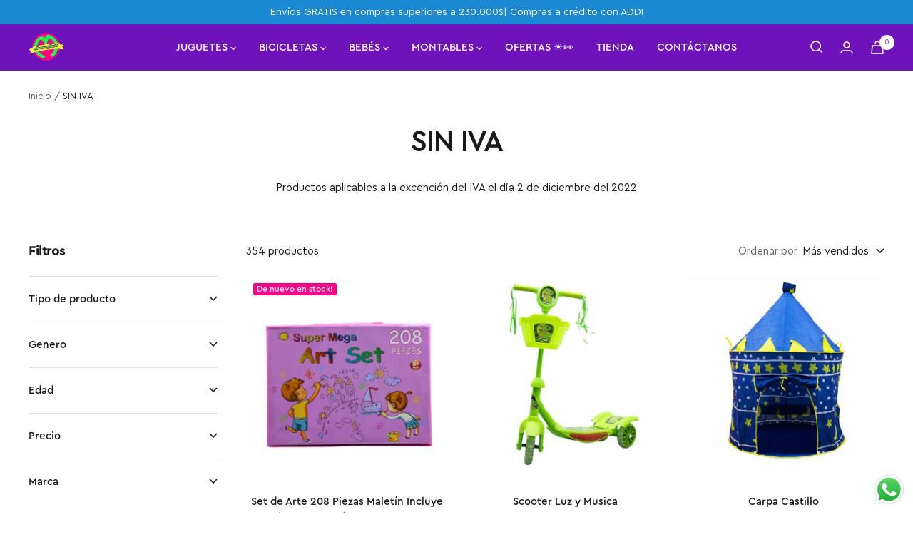

--- FILE ---
content_type: text/html; charset=utf-8
request_url: https://mundomagico.com.co/collections/sin-iva
body_size: 61969
content:
<!doctype html><html class="no-js" lang="es" dir="ltr">
  <head>


    <meta name="google-site-verification" content="jVDVXb9c6XMpR9cYo2JtsPhMt7ejcgBhmgjSycO1a0U" />

 <script>window.performance && window.performance.mark && window.performance.mark('shopify.content_for_header.start');</script><meta name="google-site-verification" content="NDWCZs2TCyrmM_hQh9TEgsddtD9jds1NTLdFgdAb7bk">
<meta name="google-site-verification" content="TvW2qocxi7E-tumc9mp4icwctCrJmthEgTXSAtCsSO4">
<meta id="shopify-digital-wallet" name="shopify-digital-wallet" content="/64388890845/digital_wallets/dialog">
<link rel="alternate" type="application/atom+xml" title="Feed" href="/collections/sin-iva.atom" />
<link rel="next" href="/collections/sin-iva?page=2">
<link rel="alternate" type="application/json+oembed" href="https://mundomagico.com.co/collections/sin-iva.oembed">
<script async="async" src="/checkouts/internal/preloads.js?locale=es-CO"></script>
<script id="shopify-features" type="application/json">{"accessToken":"8ae94a6143e29f7ca94b3b44259b9d7c","betas":["rich-media-storefront-analytics"],"domain":"mundomagico.com.co","predictiveSearch":true,"shopId":64388890845,"locale":"es"}</script>
<script>var Shopify = Shopify || {};
Shopify.shop = "mundomagicocol.myshopify.com";
Shopify.locale = "es";
Shopify.currency = {"active":"COP","rate":"1.0"};
Shopify.country = "CO";
Shopify.theme = {"name":"Shoplanders","id":136774254813,"schema_name":"Focal","schema_version":"9.0.0","theme_store_id":null,"role":"main"};
Shopify.theme.handle = "null";
Shopify.theme.style = {"id":null,"handle":null};
Shopify.cdnHost = "mundomagico.com.co/cdn";
Shopify.routes = Shopify.routes || {};
Shopify.routes.root = "/";</script>
<script type="module">!function(o){(o.Shopify=o.Shopify||{}).modules=!0}(window);</script>
<script>!function(o){function n(){var o=[];function n(){o.push(Array.prototype.slice.apply(arguments))}return n.q=o,n}var t=o.Shopify=o.Shopify||{};t.loadFeatures=n(),t.autoloadFeatures=n()}(window);</script>
<script id="shop-js-analytics" type="application/json">{"pageType":"collection"}</script>
<script defer="defer" async type="module" src="//mundomagico.com.co/cdn/shopifycloud/shop-js/modules/v2/client.init-shop-cart-sync_2Gr3Q33f.es.esm.js"></script>
<script defer="defer" async type="module" src="//mundomagico.com.co/cdn/shopifycloud/shop-js/modules/v2/chunk.common_noJfOIa7.esm.js"></script>
<script defer="defer" async type="module" src="//mundomagico.com.co/cdn/shopifycloud/shop-js/modules/v2/chunk.modal_Deo2FJQo.esm.js"></script>
<script type="module">
  await import("//mundomagico.com.co/cdn/shopifycloud/shop-js/modules/v2/client.init-shop-cart-sync_2Gr3Q33f.es.esm.js");
await import("//mundomagico.com.co/cdn/shopifycloud/shop-js/modules/v2/chunk.common_noJfOIa7.esm.js");
await import("//mundomagico.com.co/cdn/shopifycloud/shop-js/modules/v2/chunk.modal_Deo2FJQo.esm.js");

  window.Shopify.SignInWithShop?.initShopCartSync?.({"fedCMEnabled":true,"windoidEnabled":true});

</script>
<script>(function() {
  var isLoaded = false;
  function asyncLoad() {
    if (isLoaded) return;
    isLoaded = true;
    var urls = ["https:\/\/api.revy.io\/discounts.js?shop=mundomagicocol.myshopify.com","https:\/\/boostsales.apps.avada.io\/scripttag\/avada-tracking.min.js?shop=mundomagicocol.myshopify.com"];
    for (var i = 0; i < urls.length; i++) {
      var s = document.createElement('script');
      s.type = 'text/javascript';
      s.async = true;
      s.src = urls[i];
      var x = document.getElementsByTagName('script')[0];
      x.parentNode.insertBefore(s, x);
    }
  };
  if(window.attachEvent) {
    window.attachEvent('onload', asyncLoad);
  } else {
    window.addEventListener('load', asyncLoad, false);
  }
})();</script>
<script id="__st">var __st={"a":64388890845,"offset":-18000,"reqid":"83635a78-3313-4318-8ce3-daf8af522565-1769074965","pageurl":"mundomagico.com.co\/collections\/sin-iva","u":"268da7d266bc","p":"collection","rtyp":"collection","rid":414101143773};</script>
<script>window.ShopifyPaypalV4VisibilityTracking = true;</script>
<script id="captcha-bootstrap">!function(){'use strict';const t='contact',e='account',n='new_comment',o=[[t,t],['blogs',n],['comments',n],[t,'customer']],c=[[e,'customer_login'],[e,'guest_login'],[e,'recover_customer_password'],[e,'create_customer']],r=t=>t.map((([t,e])=>`form[action*='/${t}']:not([data-nocaptcha='true']) input[name='form_type'][value='${e}']`)).join(','),a=t=>()=>t?[...document.querySelectorAll(t)].map((t=>t.form)):[];function s(){const t=[...o],e=r(t);return a(e)}const i='password',u='form_key',d=['recaptcha-v3-token','g-recaptcha-response','h-captcha-response',i],f=()=>{try{return window.sessionStorage}catch{return}},m='__shopify_v',_=t=>t.elements[u];function p(t,e,n=!1){try{const o=window.sessionStorage,c=JSON.parse(o.getItem(e)),{data:r}=function(t){const{data:e,action:n}=t;return t[m]||n?{data:e,action:n}:{data:t,action:n}}(c);for(const[e,n]of Object.entries(r))t.elements[e]&&(t.elements[e].value=n);n&&o.removeItem(e)}catch(o){console.error('form repopulation failed',{error:o})}}const l='form_type',E='cptcha';function T(t){t.dataset[E]=!0}const w=window,h=w.document,L='Shopify',v='ce_forms',y='captcha';let A=!1;((t,e)=>{const n=(g='f06e6c50-85a8-45c8-87d0-21a2b65856fe',I='https://cdn.shopify.com/shopifycloud/storefront-forms-hcaptcha/ce_storefront_forms_captcha_hcaptcha.v1.5.2.iife.js',D={infoText:'Protegido por hCaptcha',privacyText:'Privacidad',termsText:'Términos'},(t,e,n)=>{const o=w[L][v],c=o.bindForm;if(c)return c(t,g,e,D).then(n);var r;o.q.push([[t,g,e,D],n]),r=I,A||(h.body.append(Object.assign(h.createElement('script'),{id:'captcha-provider',async:!0,src:r})),A=!0)});var g,I,D;w[L]=w[L]||{},w[L][v]=w[L][v]||{},w[L][v].q=[],w[L][y]=w[L][y]||{},w[L][y].protect=function(t,e){n(t,void 0,e),T(t)},Object.freeze(w[L][y]),function(t,e,n,w,h,L){const[v,y,A,g]=function(t,e,n){const i=e?o:[],u=t?c:[],d=[...i,...u],f=r(d),m=r(i),_=r(d.filter((([t,e])=>n.includes(e))));return[a(f),a(m),a(_),s()]}(w,h,L),I=t=>{const e=t.target;return e instanceof HTMLFormElement?e:e&&e.form},D=t=>v().includes(t);t.addEventListener('submit',(t=>{const e=I(t);if(!e)return;const n=D(e)&&!e.dataset.hcaptchaBound&&!e.dataset.recaptchaBound,o=_(e),c=g().includes(e)&&(!o||!o.value);(n||c)&&t.preventDefault(),c&&!n&&(function(t){try{if(!f())return;!function(t){const e=f();if(!e)return;const n=_(t);if(!n)return;const o=n.value;o&&e.removeItem(o)}(t);const e=Array.from(Array(32),(()=>Math.random().toString(36)[2])).join('');!function(t,e){_(t)||t.append(Object.assign(document.createElement('input'),{type:'hidden',name:u})),t.elements[u].value=e}(t,e),function(t,e){const n=f();if(!n)return;const o=[...t.querySelectorAll(`input[type='${i}']`)].map((({name:t})=>t)),c=[...d,...o],r={};for(const[a,s]of new FormData(t).entries())c.includes(a)||(r[a]=s);n.setItem(e,JSON.stringify({[m]:1,action:t.action,data:r}))}(t,e)}catch(e){console.error('failed to persist form',e)}}(e),e.submit())}));const S=(t,e)=>{t&&!t.dataset[E]&&(n(t,e.some((e=>e===t))),T(t))};for(const o of['focusin','change'])t.addEventListener(o,(t=>{const e=I(t);D(e)&&S(e,y())}));const B=e.get('form_key'),M=e.get(l),P=B&&M;t.addEventListener('DOMContentLoaded',(()=>{const t=y();if(P)for(const e of t)e.elements[l].value===M&&p(e,B);[...new Set([...A(),...v().filter((t=>'true'===t.dataset.shopifyCaptcha))])].forEach((e=>S(e,t)))}))}(h,new URLSearchParams(w.location.search),n,t,e,['guest_login'])})(!0,!0)}();</script>
<script integrity="sha256-4kQ18oKyAcykRKYeNunJcIwy7WH5gtpwJnB7kiuLZ1E=" data-source-attribution="shopify.loadfeatures" defer="defer" src="//mundomagico.com.co/cdn/shopifycloud/storefront/assets/storefront/load_feature-a0a9edcb.js" crossorigin="anonymous"></script>
<script data-source-attribution="shopify.dynamic_checkout.dynamic.init">var Shopify=Shopify||{};Shopify.PaymentButton=Shopify.PaymentButton||{isStorefrontPortableWallets:!0,init:function(){window.Shopify.PaymentButton.init=function(){};var t=document.createElement("script");t.src="https://mundomagico.com.co/cdn/shopifycloud/portable-wallets/latest/portable-wallets.es.js",t.type="module",document.head.appendChild(t)}};
</script>
<script data-source-attribution="shopify.dynamic_checkout.buyer_consent">
  function portableWalletsHideBuyerConsent(e){var t=document.getElementById("shopify-buyer-consent"),n=document.getElementById("shopify-subscription-policy-button");t&&n&&(t.classList.add("hidden"),t.setAttribute("aria-hidden","true"),n.removeEventListener("click",e))}function portableWalletsShowBuyerConsent(e){var t=document.getElementById("shopify-buyer-consent"),n=document.getElementById("shopify-subscription-policy-button");t&&n&&(t.classList.remove("hidden"),t.removeAttribute("aria-hidden"),n.addEventListener("click",e))}window.Shopify?.PaymentButton&&(window.Shopify.PaymentButton.hideBuyerConsent=portableWalletsHideBuyerConsent,window.Shopify.PaymentButton.showBuyerConsent=portableWalletsShowBuyerConsent);
</script>
<script data-source-attribution="shopify.dynamic_checkout.cart.bootstrap">document.addEventListener("DOMContentLoaded",(function(){function t(){return document.querySelector("shopify-accelerated-checkout-cart, shopify-accelerated-checkout")}if(t())Shopify.PaymentButton.init();else{new MutationObserver((function(e,n){t()&&(Shopify.PaymentButton.init(),n.disconnect())})).observe(document.body,{childList:!0,subtree:!0})}}));
</script>

<script>window.performance && window.performance.mark && window.performance.mark('shopify.content_for_header.end');</script>
    


 


    <!-- Global site tag (gtag.js) - Google Analytics -->
<script async src="https://www.googletagmanager.com/gtag/js?id=G-TEQHFWG2QC"></script>
<script>
  window.dataLayer = window.dataLayer || [];
  function gtag(){dataLayer.push(arguments);}
  gtag('js', new Date());

  gtag('config', 'G-TEQHFWG2QC');
</script>
  
<!-- Google Tag Manager -->
<script>(function(w,d,s,l,i){w[l]=w[l]||[];w[l].push({'gtm.start':
new Date().getTime(),event:'gtm.js'});var f=d.getElementsByTagName(s)[0],
j=d.createElement(s),dl=l!='dataLayer'?'&l='+l:'';j.async=true;j.src=
'https://www.googletagmanager.com/gtm.js?id='+i+dl;f.parentNode.insertBefore(j,f);
})(window,document,'script','dataLayer','GTM-K9KBJV5');</script>
<!-- End Google Tag Manager -->

  <!-- Google Tag Manager (noscript) -->
<noscript><iframe src="https://www.googletagmanager.com/ns.html?id=GTM-K9KBJV5"
height="0" width="0" style="display:none;visibility:hidden"></iframe></noscript>
<!-- End Google Tag Manager (noscript) -->
    
    <meta charset="utf-8">
    <meta name="viewport" content="width=device-width, initial-scale=1.0, height=device-height, minimum-scale=1.0, maximum-scale=1.0">
    <meta name="theme-color" content="#6e13bc">

    <title>SIN IVA</title>

<!-- Avada Boost Sales Script -->

      


          
          
          
          
          
          
          
          
          
          <script>
            const AVADA_ENHANCEMENTS = {};
            AVADA_ENHANCEMENTS.contentProtection = false;
            AVADA_ENHANCEMENTS.hideCheckoutButon = false;
            AVADA_ENHANCEMENTS.cartSticky = false;
            AVADA_ENHANCEMENTS.multiplePixelStatus = false;
            AVADA_ENHANCEMENTS.inactiveStatus = false;
            AVADA_ENHANCEMENTS.cartButtonAnimationStatus = false;
            AVADA_ENHANCEMENTS.whatsappStatus = false;
            AVADA_ENHANCEMENTS.messengerStatus = false;
            AVADA_ENHANCEMENTS.livechatStatus = false;
          </script>



























      <script>
        const AVADA_CDT = {};
        AVADA_CDT.template = "collection";
        AVADA_CDT.collections = [];
        

        const AVADA_INVQTY = {};
        

        AVADA_CDT.cartitem = 0;
        AVADA_CDT.moneyformat = `\${{amount_no_decimals}}`;
        AVADA_CDT.cartTotalPrice = 0;
        

        window.AVADA_BADGES = window.AVADA_BADGES || {};
        window.AVADA_BADGES = [{"badgePageType":"product","customWidthSizeInMobile":450,"showBadges":true,"priority":"0","status":true,"headingColor":"#232323","position":"","badgeSize":"small","description":"Increase a sense of urgency and boost conversation rate on each product page. ","name":"Product Pages","createdAt":"2022-12-13T12:10:06.671Z","cartInlinePosition":"after","headerText":"Secure Checkout With","badgeList":["https:\/\/cdn1.avada.io\/boost-sales\/visa.svg","https:\/\/cdn1.avada.io\/boost-sales\/mastercard.svg","https:\/\/cdn1.avada.io\/boost-sales\/americanexpress.svg","https:\/\/cdn1.avada.io\/boost-sales\/discover.svg","https:\/\/cdn1.avada.io\/boost-sales\/paypal.svg","https:\/\/cdn1.avada.io\/boost-sales\/applepay.svg","https:\/\/cdn1.avada.io\/boost-sales\/googlepay.svg"],"removeBranding":true,"badgeCustomSize":70,"customWidthSize":450,"collectionPagePosition":"","badgeEffect":"","headingSize":16,"shopDomain":"mundomagicocol.myshopify.com","cartPosition":"","inlinePosition":"after","badgeBorderColor":"#e1e1e1","homePagePosition":"","badgesSmartSelector":false,"badgeStyle":"color","shopId":"EPWEGuGnHpZcCaDdM0DR","font":"default","isSetCustomWidthMobile":false,"showHeaderText":true,"showBadgeBorder":false,"badgeWidth":"full-width","textAlign":"avada-align-center","collectionPageInlinePosition":"after","badgeBorderRadius":3,"homePageInlinePosition":"after","id":"IOpM4thbcQtZQCYZPvIQ"},{"badgeStyle":"color","badgeSize":"custom","cartPosition":"","isSetCustomWidthMobile":false,"textAlign":"avada-align-center","badgeList":["https:\/\/cdn1.avada.io\/boost-sales\/visa.svg","https:\/\/cdn1.avada.io\/boost-sales\/mastercard.svg","https:\/\/cdn1.avada.io\/boost-sales\/americanexpress.svg","https:\/\/cdn1.avada.io\/boost-sales\/discover.svg","https:\/\/cdn1.avada.io\/boost-sales\/paypal.svg","https:\/\/cdn1.avada.io\/boost-sales\/applepay.svg","https:\/\/cdn1.avada.io\/boost-sales\/googlepay.svg"],"badgeEffect":"","badgesSmartSelector":false,"inlinePosition":"after","homePagePosition":"","showBadgeBorder":false,"customWidthSize":450,"cartInlinePosition":"after","badgeBorderRadius":3,"badgeBorderColor":"#e1e1e1","removeBranding":true,"collectionPageInlinePosition":"after","badgeCustomSize":40,"shopDomain":"mundomagicocol.myshopify.com","priority":"0","showHeaderText":true,"collectionPagePosition":"","headingColor":"#232323","badgeWidth":"full-width","showBadges":true,"description":"Win customers' trust from every pages by showing various trust badges at website's footer.","headerText":"","name":"Footer","headingSize":16,"selectedPreset":"Payment 1","shopId":"EPWEGuGnHpZcCaDdM0DR","customWidthSizeInMobile":450,"position":"","status":true,"badgePageType":"footer","homePageInlinePosition":"after","font":"default","createdAt":"2022-12-13T12:10:06.102Z","id":"vsXU08GqQ4Prx0in2TKr"}];

        window.AVADA_GENERAL_SETTINGS = window.AVADA_GENERAL_SETTINGS || {};
        window.AVADA_GENERAL_SETTINGS = {"countdownHomeInlinePosition":"after","badgeFooterPosition":".list.list-payment","countdownHomePositionV2":"","countdownProductPositionV2":"","badgeCollectionPosition":".footer__content-bottom","countdownCategoryInlinePositionV2":"","countdownCategoryPosition":".price-item","countdownHomePosition":".price-item","countdownCategoryInlinePosition":"after","countdownInlinePositionV2":"","countdownInlinePosition":"after","countdownProductPosition":"form[action='\/cart\/add']","countdownHomeInlinePositionV2":"","badgeInlinePosition":"after","badgeHomePosition":".footer__content-bottom","badgeCollectionInlinePosition":"after","badgeFooterInlinePosition":"replace","badgeProductPosition":".product-form","badgeCartInlinePosition":"after","themeDetected":"Studio","countdownCategoryPositionV2":"","badgeCartPosition":".cart__footer","badgeHomeInlinePosition":"after"};

        window.AVADA_COUNDOWNS = window.AVADA_COUNDOWNS || {};
        window.AVADA_COUNDOWNS = [{},{},{"id":"zLkJZ0cr6X66jEDNoEod","position":"form[action='\/cart\/add']","useDefaultSize":true,"timeUnits":"unit-dhms","categoryNumbHeight":30,"countdownSmartSelector":false,"productIds":[],"numbBorderWidth":1,"removeBranding":true,"categoryTxtDateSize":8,"stockTextBefore":"Only {{stock_qty}} left in stock. Hurry up 🔥","numbBorderRadius":0,"manualDisplayPosition":"form[action='\/cart\/add']","priority":"0","linkText":"Hurry! sale ends in","collectionPagePosition":"","stockTextSize":16,"saleCustomSeconds":"59","headingSize":30,"headingColor":"#0985C5","hoursText":"Hours","numbBgColor":"#ffffff","stockType":"real_stock","countdownTextBottom":"","displayLayout":"square-countdown","txtDateColor":"#122234","saleCustomDays":"00","categoryUseDefaultSize":true,"categoryNumbWidth":30,"manualDisplayPlacement":"after","shopId":"EPWEGuGnHpZcCaDdM0DR","daysText":"Days","numbColor":"#122234","status":true,"saleCustomHours":"00","textAlign":"text-center","saleCustomMinutes":"10","txtDatePos":"txt_outside_box","secondsText":"Seconds","numbBorderColor":"#cccccc","txtDateSize":16,"showCountdownTimer":true,"conditions":{"type":"ALL","conditions":[{"type":"TITLE","operation":"CONTAINS","value":""}]},"displayType":"ALL_PRODUCT","categoryNumberSize":14,"saleDateType":"date-custom","stockTextColor":"#122234","showInventoryCountdown":true,"countdownEndAction":"HIDE_COUNTDOWN","categoryTxtDatePos":"txt_outside_box","description":"Increase urgency and boost conversions for each product page.","name":"Product Pages","productExcludeIds":[],"numbWidth":60,"createdAt":"2022-12-13T12:10:05.969Z","numbHeight":60,"shopDomain":"mundomagicocol.myshopify.com","inlinePosition":"after","collectionPageInlinePosition":"after","minutesText":"Minutes"}];

        window.AVADA_STOCK_COUNTDOWNS = window.AVADA_STOCK_COUNTDOWNS || {};
        window.AVADA_STOCK_COUNTDOWNS = {};

        window.AVADA_COUNDOWNS_V2 = window.AVADA_COUNDOWNS_V2 || {};
        window.AVADA_COUNDOWNS_V2 = [];

        window.AVADA_BADGES_V2 = window.AVADA_BADGES_V2 || {};
        window.AVADA_BADGES_V2 = null;

        window.AVADA_INACTIVE_TAB = window.AVADA_INACTIVE_TAB || {};
        window.AVADA_INACTIVE_TAB = null;

        window.AVADA_LIVECHAT = window.AVADA_LIVECHAT || {};
        window.AVADA_LIVECHAT = null;

        window.AVADA_STICKY_ATC = window.AVADA_STICKY_ATC || {};
        window.AVADA_STICKY_ATC = null;

        window.AVADA_ATC_ANIMATION = window.AVADA_ATC_ANIMATION || {};
        window.AVADA_ATC_ANIMATION = null;

        window.AVADA_SP = window.AVADA_SP || {};
        window.AVADA_SP = {"shop":"EPWEGuGnHpZcCaDdM0DR","configuration":{"position":"bottom-left","hide_time_ago":false,"smart_hide":false,"smart_hide_time":3,"smart_hide_unit":"days","truncate_product_name":true,"display_duration":5,"first_delay":10,"pops_interval":10,"max_pops_display":20,"show_mobile":true,"mobile_position":"bottom","animation":"fadeInUp","out_animation":"fadeOutDown","with_sound":false,"display_order":"order","only_product_viewing":false,"notice_continuously":false,"custom_css":"","replay":true,"included_urls":"","excluded_urls":"","excluded_product_type":"","countries_all":true,"countries":[],"allow_show":"all","hide_close":true,"close_time":1,"close_time_unit":"days","support_rtl":false},"notifications":{"ypTDABqhnR9j0sZqSdad":{"settings":{"heading_text":"{{first_name}} in {{city}}, {{country}}","heading_font_weight":500,"heading_font_size":12,"content_text":"Purchased {{product_name}}","content_font_weight":800,"content_font_size":13,"background_image":"","background_color":"#FFF","heading_color":"#111","text_color":"#142A47","time_color":"#234342","with_border":false,"border_color":"#333333","border_width":1,"border_radius":20,"image_border_radius":20,"heading_decoration":null,"hover_product_decoration":null,"hover_product_color":"#122234","with_box_shadow":true,"font":"Raleway","language_code":"en","with_static_map":false,"use_dynamic_names":false,"dynamic_names":"","use_flag":false,"popup_custom_link":"","popup_custom_image":"","display_type":"popup","use_counter":false,"counter_color":"#0b4697","counter_unit_color":"#0b4697","counter_unit_plural":"views","counter_unit_single":"view","truncate_product_name":false,"allow_show":"all","included_urls":"","excluded_urls":""},"type":"order","items":[],"source":"shopify\/order"}},"removeBranding":true};

        window.AVADA_SP_V2 = window.AVADA_SP_V2 || {};
        window.AVADA_SP_V2 = [{"id":"h6poGnAXOjTa4qKKN1c7","borderColor":"#333333","isHideCustomerName":false,"isUseAdvancedSettings":false,"truncateProductName":false,"backgroundImage":"","contentText":"Purchased {{product_name}}","contentFontSize":13,"type":"recent_sales","dayAgoTimeUnit":"hours","importDemo":"import_random_product","desktopPosition":"bottom_left","createdAt":"2022-12-13T12:10:06.461Z","borderWidth":1,"imageBorderRadius":6,"shopId":"EPWEGuGnHpZcCaDdM0DR","isShowOnMobile":true,"backgroundColor":"#FFF","withBorder":false,"headingColor":"#111","headingFontSize":12,"contentFontWeight":800,"mobilePositions":"bottom","languageCode":"en","textColor":"#142A47","isGenerateDayAgo":true,"notificationsImport":[],"dayAgoTime":"1","headingText":"{{first_name}} in {{city}}, {{country}}","isShowDemo":false,"timeColor":"#234342","borderRadius":6,"name":"Recent Sale","typeTheme":"basic1","specificProducts":[],"headingFontWeight":500,"status":false,"font":"Raleway","notifications":[{"product_id":9090502492381,"first_name":"Yulieth","city":"Santa Marta","country":"Colombia","date":"2026-01-22T02:02:36.000Z","shipping_first_name":"Yulieth","shipping_city":"Santa Marta","shipping_country":"Colombia","type":"order","title":"Cuna Corral Tipo Colecho Para Bebé Patio Con Mosquitero, Organizador Y Móvil Musical","product_image":"https:\/\/cdn.shopify.com\/s\/files\/1\/0643\/8889\/0845\/files\/Cunarosada_2__11zon.webp?v=1757632048","product_name":"Cuna Corral Tipo Colecho Para Bebé Patio Con Mosquitero, Organizador Y Móvil Musical","product_link":"https:\/\/mundomagicocol.myshopify.com\/products\/patio-bebe-colecho-rosado","product_handle":"patio-bebe-colecho-rosado"},{"product_id":8371059491037,"first_name":"Marlon","city":"Lebrija","country":"Colombia","date":"2026-01-22T01:16:56.000Z","shipping_first_name":"Marlon","shipping_city":"Lebrija","shipping_country":"Colombia","type":"order","title":"Coche Bebe Moises","product_image":"https:\/\/cdn.shopify.com\/s\/files\/1\/0643\/8889\/0845\/files\/1_11zon_18.webp?v=1747932145","product_name":"Coche Bebe Moises","product_link":"https:\/\/mundomagicocol.myshopify.com\/products\/coche-bebe-moises","product_handle":"coche-bebe-moises"},{"product_id":8371059491037,"first_name":"Manuela","city":"SAN RAFAEL","country":"Colombia","date":"2026-01-22T01:08:18.000Z","shipping_first_name":"Manuela","shipping_city":"SAN RAFAEL","shipping_country":"Colombia","type":"order","title":"Coche Bebe Moises","product_image":"https:\/\/cdn.shopify.com\/s\/files\/1\/0643\/8889\/0845\/files\/1_11zon_18.webp?v=1747932145","product_name":"Coche Bebe Moises","product_link":"https:\/\/mundomagicocol.myshopify.com\/products\/coche-bebe-moises","product_handle":"coche-bebe-moises"},{"product_id":7915217748189,"first_name":"Sandra","city":"Sabanalarga","country":"Colombia","date":"2026-01-21T20:13:29.000Z","shipping_first_name":"Sandra","shipping_city":"Sabanalarga","shipping_country":"Colombia","type":"order","title":"Bicicleta Infantil Rin 12 Para Niño Con Llantas Auxiliares","product_image":"https:\/\/cdn.shopify.com\/s\/files\/1\/0643\/8889\/0845\/files\/1_39142d27-9cb5-4681-b71b-50c079d48563.webp?v=1764361246","product_name":"Bicicleta Infantil Rin 12 Para Niño Con Llantas Auxiliares","product_link":"https:\/\/mundomagicocol.myshopify.com\/products\/bicicleta-rin-12","product_handle":"bicicleta-rin-12"},{"product_id":9090502492381,"first_name":"Harvey","city":"Tocancipa","country":"Colombia","date":"2026-01-21T19:37:47.000Z","shipping_first_name":"Harvey","shipping_city":"Tocancipa","shipping_country":"Colombia","type":"order","title":"Cuna Corral Tipo Colecho Para Bebé Patio Con Mosquitero, Organizador Y Móvil Musical","product_image":"https:\/\/cdn.shopify.com\/s\/files\/1\/0643\/8889\/0845\/files\/Cunarosada_2__11zon.webp?v=1757632048","product_name":"Cuna Corral Tipo Colecho Para Bebé Patio Con Mosquitero, Organizador Y Móvil Musical","product_link":"https:\/\/mundomagicocol.myshopify.com\/products\/patio-bebe-colecho-rosado","product_handle":"patio-bebe-colecho-rosado"},{"product_id":8785453842653,"first_name":"Andrea","city":"Montería","country":"Colombia","date":"2026-01-21T19:35:26.000Z","shipping_first_name":"Andrea","shipping_city":"Montería","shipping_country":"Colombia","type":"order","title":"Tapete De Juego Plegable Para Bebé Doble Faz Acolchonado Y Antideslizante","product_image":"https:\/\/cdn.shopify.com\/s\/files\/1\/0643\/8889\/0845\/files\/86_11zon_1.webp?v=1757094353","product_name":"Tapete De Juego Plegable Para Bebé Doble Faz Acolchonado Y Antideslizante","product_link":"https:\/\/mundomagicocol.myshopify.com\/products\/tapete-plegable-para-bebe","product_handle":"tapete-plegable-para-bebe"},{"product_id":8785462132957,"first_name":"Andrea","city":"Montería","country":"Colombia","date":"2026-01-21T19:35:26.000Z","shipping_first_name":"Andrea","shipping_city":"Montería","shipping_country":"Colombia","type":"order","title":"Cangrejo Pilas Inteligente Para Bebés Con Sonidos Cangrejo Pilas Con Luz Y Sonidos","product_image":"https:\/\/cdn.shopify.com\/s\/files\/1\/0643\/8889\/0845\/files\/fcde6a9f-16d6-4a9d-b8bf-1e46d3b55c24.f786444d809a45bb2250eedbebe76e99_11zon.webp?v=1756408176","product_name":"Cangrejo Pilas Inteligente Para Bebés Con Sonidos","product_link":"https:\/\/mundomagicocol.myshopify.com\/products\/cangrejo-pilas-con-luz-y-sonidos","product_handle":"cangrejo-pilas-con-luz-y-sonidos"},{"product_id":8211392135389,"first_name":"Yhuldrey","city":"La Hormiga, Valle Del Guamuez","country":"Colombia","date":"2026-01-21T19:03:37.000Z","shipping_first_name":"Yhuldrey","shipping_city":"La Hormiga, Valle Del Guamuez","shipping_country":"Colombia","type":"order","title":"Triciclo Paseador 2 en 1 Con Guía Para Bebes Niñas y Niños - Niño","product_image":"https:\/\/cdn.shopify.com\/s\/files\/1\/0643\/8889\/0845\/files\/2_70ebaf18-399d-4199-877f-3caf2d97b759.webp?v=1756843764","product_name":"Triciclo Paseador 2 en 1 Con Guía Para Bebes Niñas y Niños","product_link":"https:\/\/mundomagicocol.myshopify.com\/products\/triciclo-paseador","product_handle":"triciclo-paseador"},{"product_id":8209675714781,"first_name":"LIDER","city":"Cali","country":"Colombia","date":"2026-01-21T18:02:41.000Z","shipping_first_name":"LIDER","shipping_city":"Cali","shipping_country":"Colombia","type":"order","title":"Bicicleta Infantil Rin 16 Para Niño Con Llantas Auxiliares","product_image":"https:\/\/cdn.shopify.com\/s\/files\/1\/0643\/8889\/0845\/files\/2_f6b2a296-d03f-45fb-abc5-321e06ce0ee3.webp?v=1764361450","product_name":"Bicicleta Infantil Rin 16 Para Niño Con Llantas Auxiliares","product_link":"https:\/\/mundomagicocol.myshopify.com\/products\/bicicleta-rin-16-nino","product_handle":"bicicleta-rin-16-nino"},{"product_id":8785462132957,"first_name":"Adriana Marcela","city":"Armenia","country":"Colombia","date":"2026-01-21T14:04:12.000Z","shipping_first_name":"Adriana Marcela","shipping_city":"Armenia","shipping_country":"Colombia","type":"order","title":"Cangrejo Pilas Inteligente Para Bebés Con Sonidos","product_image":"https:\/\/cdn.shopify.com\/s\/files\/1\/0643\/8889\/0845\/files\/fcde6a9f-16d6-4a9d-b8bf-1e46d3b55c24.f786444d809a45bb2250eedbebe76e99_11zon.webp?v=1756408176","product_name":"Cangrejo Pilas Inteligente Para Bebés Con Sonidos","product_link":"https:\/\/mundomagicocol.myshopify.com\/products\/cangrejo-pilas-con-luz-y-sonidos","product_handle":"cangrejo-pilas-con-luz-y-sonidos"},{"product_id":7992371937501,"first_name":"Haiver Ariel","city":"Tadó","country":"Colombia","date":"2026-01-21T11:46:08.000Z","shipping_first_name":"Haiver Ariel","shipping_city":"Tadó","shipping_country":"Colombia","type":"order","title":"Bicicleta Infantil Rin 20 Para Niñas","product_image":"https:\/\/cdn.shopify.com\/s\/files\/1\/0643\/8889\/0845\/files\/41_a2803ff7-6ffc-467c-b2c8-82311a53a4c7.webp?v=1764381980","product_name":"Bicicleta Infantil Rin 20 Para Niñas","product_link":"https:\/\/mundomagicocol.myshopify.com\/products\/bicicleta-rin-21","product_handle":"bicicleta-rin-21"},{"product_id":8211392135389,"first_name":"Alexander largo","city":"Puerto Gaitan","country":"Colombia","date":"2026-01-21T04:48:05.000Z","shipping_first_name":"Alexander largo","shipping_city":"Puerto Gaitan","shipping_country":"Colombia","type":"order","title":"Triciclo Paseador 2 en 1 Con Guía Para Bebes Niñas y Niños - Niña","product_image":"https:\/\/cdn.shopify.com\/s\/files\/1\/0643\/8889\/0845\/files\/2_70ebaf18-399d-4199-877f-3caf2d97b759.webp?v=1756843764","product_name":"Triciclo Paseador 2 en 1 Con Guía Para Bebes Niñas y Niños","product_link":"https:\/\/mundomagicocol.myshopify.com\/products\/triciclo-paseador","product_handle":"triciclo-paseador"},{"product_id":8191723962589,"first_name":"Shirly","city":"Villavicencio","country":"Colombia","date":"2026-01-21T04:13:25.000Z","shipping_first_name":"Shirly","shipping_city":"Villavicencio","shipping_country":"Colombia","type":"order","title":"Patines Semiprofesionales 4 llantas en Línea Ajustables para Niña con Luces LED 34-37 - 34-37","product_image":"https:\/\/cdn.shopify.com\/s\/files\/1\/0643\/8889\/0845\/files\/Patines_Semi_Profesionales_2__11zon_11zon.jpg?v=1758730798","product_name":"Patines Semiprofesionales 4 llantas en Línea Ajustables para Niña con Luces LED","product_link":"https:\/\/mundomagicocol.myshopify.com\/products\/patin-4-llantas-ajustables","product_handle":"patin-4-llantas-ajustables"},{"product_id":8785462132957,"first_name":"Elvira","city":"Apulo","country":"Colombia","date":"2026-01-21T02:54:53.000Z","shipping_first_name":"Elvira","shipping_city":"Apulo","shipping_country":"Colombia","type":"order","title":"Cangrejo Pilas Inteligente Para Bebés Con Sonidos","product_image":"https:\/\/cdn.shopify.com\/s\/files\/1\/0643\/8889\/0845\/files\/fcde6a9f-16d6-4a9d-b8bf-1e46d3b55c24.f786444d809a45bb2250eedbebe76e99_11zon.webp?v=1756408176","product_name":"Cangrejo Pilas Inteligente Para Bebés Con Sonidos","product_link":"https:\/\/mundomagicocol.myshopify.com\/products\/cangrejo-pilas-con-luz-y-sonidos","product_handle":"cangrejo-pilas-con-luz-y-sonidos"},{"product_id":8182891118813,"first_name":"Rubiela","city":"Yumbo","country":"Colombia","date":"2026-01-21T02:02:53.000Z","shipping_first_name":"Rubiela","shipping_city":"Yumbo","shipping_country":"Colombia","type":"order","title":"Sonajero Animales","product_image":"https:\/\/cdn.shopify.com\/s\/files\/1\/0643\/8889\/0845\/files\/8788-1.webp?v=1694807339","product_name":"Sonajero Animales","product_link":"https:\/\/mundomagicocol.myshopify.com\/products\/sonajero-animales","product_handle":"sonajero-animales"},{"product_id":7915217748189,"first_name":"Carolina Rodríguez","city":"Medellín","country":"Colombia","date":"2026-01-21T01:34:02.000Z","shipping_first_name":"Carolina Rodríguez","shipping_city":"Medellín","shipping_country":"Colombia","type":"order","title":"Bicicleta Infantil Rin 12 Para Niño Con Llantas Auxiliares","product_image":"https:\/\/cdn.shopify.com\/s\/files\/1\/0643\/8889\/0845\/files\/1_39142d27-9cb5-4681-b71b-50c079d48563.webp?v=1764361246","product_name":"Bicicleta Infantil Rin 12 Para Niño Con Llantas Auxiliares","product_link":"https:\/\/mundomagicocol.myshopify.com\/products\/bicicleta-rin-12","product_handle":"bicicleta-rin-12"},{"product_id":8324262101213,"first_name":"Yuli","city":"Santiago De Tolú","country":"Colombia","date":"2026-01-20T23:47:39.000Z","shipping_first_name":"Yuli","shipping_city":"Santiago De Tolú","shipping_country":"Colombia","type":"order","title":"Coche Bebe Oso","product_image":"https:\/\/cdn.shopify.com\/s\/files\/1\/0643\/8889\/0845\/files\/8967_1.webp?v=1713986399","product_name":"Coche Bebe Oso","product_link":"https:\/\/mundomagicocol.myshopify.com\/products\/coche-bebe-oso","product_handle":"coche-bebe-oso"},{"product_id":9086875566301,"first_name":"Luz mary","city":"PUERTO WILCHES","country":"Colombia","date":"2026-01-20T20:39:15.000Z","shipping_first_name":"Luz mary","shipping_city":"PUERTO WILCHES","shipping_country":"Colombia","type":"order","title":"Cocina Infantil Pequeña Incluye 53 Piezas De Juguete Para Niñas","product_image":"https:\/\/cdn.shopify.com\/s\/files\/1\/0643\/8889\/0845\/files\/78_11zon_491d00db-7846-47b5-b493-223d385b6f6c.webp?v=1757091762","product_name":"Cocina Infantil Pequeña Incluye 53 Piezas De Juguete Para Niñas","product_link":"https:\/\/mundomagicocol.myshopify.com\/products\/cocina-53-piezas-pequena-nina","product_handle":"cocina-53-piezas-pequena-nina"},{"product_id":8054518579421,"first_name":"WILMAR","city":"Arauca","country":"Colombia","date":"2026-01-20T20:28:24.000Z","shipping_first_name":"WILMAR","shipping_city":"Arauca","shipping_country":"Colombia","type":"order","title":"Bicicleta Infantil Rin 16 Para Niña Con Llantas Auxiliares","product_image":"https:\/\/cdn.shopify.com\/s\/files\/1\/0643\/8889\/0845\/files\/Bicicleta_rin_16_morada_2__11zon_176696f1-a84f-4e4f-9332-12620cb4efab.webp?v=1764379432","product_name":"Bicicleta Infantil Rin 16 Para Niña Con Llantas Auxiliares","product_link":"https:\/\/mundomagicocol.myshopify.com\/products\/bicicleta-rin-16","product_handle":"bicicleta-rin-16"},{"product_id":8209675714781,"first_name":"Maria","city":"Soledad","country":"Colombia","date":"2026-01-20T19:49:21.000Z","shipping_first_name":"Maria","shipping_city":"Soledad","shipping_country":"Colombia","type":"order","title":"Bicicleta Infantil Rin 16 Para Niño Con Llantas Auxiliares","product_image":"https:\/\/cdn.shopify.com\/s\/files\/1\/0643\/8889\/0845\/files\/2_f6b2a296-d03f-45fb-abc5-321e06ce0ee3.webp?v=1764361450","product_name":"Bicicleta Infantil Rin 16 Para Niño Con Llantas Auxiliares","product_link":"https:\/\/mundomagicocol.myshopify.com\/products\/bicicleta-rin-16-nino","product_handle":"bicicleta-rin-16-nino"},{"product_id":9090502492381,"first_name":"Mayerlis","city":"Piedecuesta","country":"Colombia","date":"2026-01-20T19:41:27.000Z","shipping_first_name":"Mayerlis","shipping_city":"Piedecuesta","shipping_country":"Colombia","type":"order","title":"Cuna Corral Tipo Colecho Para Bebé Patio Con Mosquitero, Organizador Y Móvil Musical","product_image":"https:\/\/cdn.shopify.com\/s\/files\/1\/0643\/8889\/0845\/files\/Cunarosada_2__11zon.webp?v=1757632048","product_name":"Cuna Corral Tipo Colecho Para Bebé Patio Con Mosquitero, Organizador Y Móvil Musical","product_link":"https:\/\/mundomagicocol.myshopify.com\/products\/patio-bebe-colecho-rosado","product_handle":"patio-bebe-colecho-rosado"},{"product_id":7753158066397,"first_name":"Everlides","city":"Montelibano","country":"Colombia","date":"2026-01-20T19:13:29.000Z","shipping_first_name":"Everlides","shipping_city":"Montelibano","shipping_country":"Colombia","type":"order","title":"Tocador Para Niña Con Luz Sonido Silla Y Accesorios","product_image":"https:\/\/cdn.shopify.com\/s\/files\/1\/0643\/8889\/0845\/files\/364_11zon.webp?v=1763584142","product_name":"Tocador Para Niña Con Luz Sonido Silla Y Accesorios","product_link":"https:\/\/mundomagicocol.myshopify.com\/products\/tocador-magico","product_handle":"tocador-magico"},{"product_id":8204898468061,"first_name":"Freddy","city":"Saravena","country":"Colombia","date":"2026-01-20T16:52:03.000Z","shipping_first_name":"Freddy","shipping_city":"Saravena","shipping_country":"Colombia","type":"order","title":"Caminador Tablero - Niña","product_image":"https:\/\/cdn.shopify.com\/s\/files\/1\/0643\/8889\/0845\/files\/9036A_1.png?v=1757362226","product_name":"Caminador Tablero","product_link":"https:\/\/mundomagicocol.myshopify.com\/products\/caminador-tablero","product_handle":"caminador-tablero"},{"product_id":8785453842653,"first_name":"Geraldine","city":"Bogotá, D.c.","country":"Colombia","date":"2026-01-20T13:25:01.000Z","shipping_first_name":"Geraldine","shipping_city":"Bogotá, D.c.","shipping_country":"Colombia","type":"order","title":"Tapete De Juego Plegable Para Bebé Doble Faz Acolchonado Y Antideslizante","product_image":"https:\/\/cdn.shopify.com\/s\/files\/1\/0643\/8889\/0845\/files\/86_11zon_1.webp?v=1757094353","product_name":"Tapete De Juego Plegable Para Bebé Doble Faz Acolchonado Y Antideslizante","product_link":"https:\/\/mundomagicocol.myshopify.com\/products\/tapete-plegable-para-bebe","product_handle":"tapete-plegable-para-bebe"},{"product_id":8814347059421,"first_name":"Yadira","city":"Chiquinquirá","country":"Colombia","date":"2026-01-20T11:26:27.000Z","shipping_first_name":"Yadira","shipping_city":"Chiquinquirá","shipping_country":"Colombia","type":"order","title":"Patines Ajustables Para Niñas Con Kit De Protección 4 Llantas Y Línea - 27-30","product_image":"https:\/\/cdn.shopify.com\/s\/files\/1\/0643\/8889\/0845\/files\/3_1a6c8268-c229-4bdb-9472-5d9d265227fe.jpg?v=1757611442","product_name":"Patines Ajustables Para Niñas Con Kit De Protección 4 Llantas Y Línea","product_link":"https:\/\/mundomagicocol.myshopify.com\/products\/patines-ajustables-para-ninas-con-kit-de-proteccion-4-llantas-y-linea","product_handle":"patines-ajustables-para-ninas-con-kit-de-proteccion-4-llantas-y-linea"},{"product_id":9090502492381,"first_name":"Luz maritza","city":"Istmina","country":"Colombia","date":"2026-01-20T08:04:48.000Z","shipping_first_name":"Luz maritza","shipping_city":"Istmina","shipping_country":"Colombia","type":"order","title":"Cuna Corral Tipo Colecho Para Bebé Patio Con Mosquitero, Organizador Y Móvil Musical","product_image":"https:\/\/cdn.shopify.com\/s\/files\/1\/0643\/8889\/0845\/files\/Cunarosada_2__11zon.webp?v=1757632048","product_name":"Cuna Corral Tipo Colecho Para Bebé Patio Con Mosquitero, Organizador Y Móvil Musical","product_link":"https:\/\/mundomagicocol.myshopify.com\/products\/patio-bebe-colecho-rosado","product_handle":"patio-bebe-colecho-rosado"},{"product_id":8211392135389,"first_name":"Yazuris","city":"Maicao","country":"Colombia","date":"2026-01-20T03:02:24.000Z","shipping_first_name":"Yazuris","shipping_city":"Maicao","shipping_country":"Colombia","type":"order","title":"Triciclo Paseador 2 en 1 Con Guía Para Bebes Niñas y Niños - Niña","product_image":"https:\/\/cdn.shopify.com\/s\/files\/1\/0643\/8889\/0845\/files\/2_70ebaf18-399d-4199-877f-3caf2d97b759.webp?v=1756843764","product_name":"Triciclo Paseador 2 en 1 Con Guía Para Bebes Niñas y Niños","product_link":"https:\/\/mundomagicocol.myshopify.com\/products\/triciclo-paseador","product_handle":"triciclo-paseador"},{"product_id":8785453842653,"first_name":"Yulisa","city":"San Onofre","country":"Colombia","date":"2026-01-20T01:15:12.000Z","shipping_first_name":"Yulisa","shipping_city":"San Onofre","shipping_country":"Colombia","type":"order","title":"Tapete De Juego Plegable Para Bebé Doble Faz Acolchonado Y Antideslizante","product_image":"https:\/\/cdn.shopify.com\/s\/files\/1\/0643\/8889\/0845\/files\/86_11zon_1.webp?v=1757094353","product_name":"Tapete De Juego Plegable Para Bebé Doble Faz Acolchonado Y Antideslizante","product_link":"https:\/\/mundomagicocol.myshopify.com\/products\/tapete-plegable-para-bebe","product_handle":"tapete-plegable-para-bebe"},{"product_id":8371059491037,"first_name":"Maritza","city":"MitÚ","country":"Colombia","date":"2026-01-20T01:12:29.000Z","shipping_first_name":"Maritza","shipping_city":"MitÚ","shipping_country":"Colombia","type":"order","title":"Coche Bebe Moises","product_image":"https:\/\/cdn.shopify.com\/s\/files\/1\/0643\/8889\/0845\/files\/1_11zon_18.webp?v=1747932145","product_name":"Coche Bebe Moises","product_link":"https:\/\/mundomagicocol.myshopify.com\/products\/coche-bebe-moises","product_handle":"coche-bebe-moises"},{"product_id":8054518579421,"first_name":"Monica","city":"Medellín","country":"Colombia","date":"2026-01-20T00:55:37.000Z","shipping_first_name":"Monica","shipping_city":"Medellín","shipping_country":"Colombia","type":"order","title":"Bicicleta Infantil Rin 16 Para Niña Con Llantas Auxiliares","product_image":"https:\/\/cdn.shopify.com\/s\/files\/1\/0643\/8889\/0845\/files\/Bicicleta_rin_16_morada_2__11zon_176696f1-a84f-4e4f-9332-12620cb4efab.webp?v=1764379432","product_name":"Bicicleta Infantil Rin 16 Para Niña Con Llantas Auxiliares","product_link":"https:\/\/mundomagicocol.myshopify.com\/products\/bicicleta-rin-16","product_handle":"bicicleta-rin-16"}]}];

        window.AVADA_SETTING_SP_V2 = window.AVADA_SETTING_SP_V2 || {};
        window.AVADA_SETTING_SP_V2 = {"out_animation":"fadeOutDown","included_urls":"","position":"bottom-left","excluded_urls":"","smart_hide_time":4,"first_delay":4,"custom_css":"","smart_hide_unit":"hours","notice_continuously":false,"only_product_viewing":false,"truncate_product_name":true,"display_duration":4,"createdAt":"2022-12-13T12:10:06.169Z","animation":"fadeInUp","countries":[],"with_sound":false,"mobile_position":"bottom","hide_close":true,"close_time":1,"font":"Raleway","hide_time_ago":false,"support_rtl":false,"close_time_unit":"days","countries_all":true,"allow_show":"all","smart_hide":false,"replay":true,"display_order":"order","shopId":"EPWEGuGnHpZcCaDdM0DR","orderItems":[{"product_link":"https:\/\/mundomagicocol.myshopify.com\/products\/carro-policia-luz","shipping_first_name":"Ingrid ","product_name":"Carro Policia Luz","city":"Montelibano ","product_handle":"carro-policia-luz","type":"order","first_name":"Ingrid ","product_image":"https:\/\/cdn.shopify.com\/s\/files\/1\/0643\/8889\/0845\/products\/8179.jpg?v=1660164288","shipping_city":"Montelibano ","country":"Colombia","shipping_country":"Colombia","product_id":7808488177885,"date":"2022-12-13T11:57:50.000Z"},{"shipping_first_name":"Ingrid ","date":"2022-12-13T11:57:50.000Z","city":"Montelibano ","product_handle":"ambulancia-pilas","country":"Colombia","product_link":"https:\/\/mundomagicocol.myshopify.com\/products\/ambulancia-pilas","product_image":"https:\/\/cdn.shopify.com\/s\/files\/1\/0643\/8889\/0845\/products\/Albulanciapilas.jpg?v=1656552765","shipping_city":"Montelibano ","product_name":"Ambulancia Pilas","product_id":7753153511645,"shipping_country":"Colombia","first_name":"Ingrid ","type":"order"},{"product_name":"Campero Cocodrilo","shipping_city":"Montelibano ","product_link":"https:\/\/mundomagicocol.myshopify.com\/products\/campero-cocodrilo","first_name":"Ingrid ","shipping_first_name":"Ingrid ","country":"Colombia","date":"2022-12-13T11:57:50.000Z","type":"order","shipping_country":"Colombia","product_image":"https:\/\/cdn.shopify.com\/s\/files\/1\/0643\/8889\/0845\/products\/CAMPEROCOCODRILO8793NARANJA.jpg?v=1668976451","product_handle":"campero-cocodrilo","city":"Montelibano ","product_id":7937088454877},{"shipping_first_name":"Yamith liliana","city":"La Argentina ","date":"2022-12-13T11:48:31.000Z","product_handle":"carro-sensor-grande","type":"order","shipping_country":"Colombia","product_id":7959048650973,"shipping_city":"La Argentina ","product_link":"https:\/\/mundomagicocol.myshopify.com\/products\/carro-sensor-grande","product_name":"Carro Sensor Grande","first_name":"Yamith liliana","country":"Colombia","product_image":"https:\/\/cdn.shopify.com\/s\/files\/1\/0643\/8889\/0845\/products\/CARROSENSORGRANDE8749ROJO.jpg?v=1670861077"},{"product_name":"Diario Estuche","type":"order","country":"Colombia","product_handle":"diario-estuche","product_image":"https:\/\/cdn.shopify.com\/s\/files\/1\/0643\/8889\/0845\/products\/DIARIOESTUCHE-8905.jpg?v=1667764995","shipping_first_name":"Yibeth ","shipping_city":"AGUAZUL CASANARE ","city":"AGUAZUL CASANARE ","first_name":"Yibeth ","product_id":7919368077533,"product_link":"https:\/\/mundomagicocol.myshopify.com\/products\/diario-estuche","date":"2022-12-13T11:42:38.000Z","shipping_country":"Colombia"},{"product_link":"https:\/\/mundomagicocol.myshopify.com\/products\/muneca-peinar","product_image":"https:\/\/cdn.shopify.com\/s\/files\/1\/0643\/8889\/0845\/products\/8766.jpg?v=1665862630","shipping_city":"AGUAZUL CASANARE ","shipping_first_name":"Yibeth ","type":"order","product_id":7894245867741,"date":"2022-12-13T11:42:38.000Z","product_handle":"muneca-peinar","first_name":"Yibeth ","shipping_country":"Colombia","country":"Colombia","product_name":"Muñeca Peinar","city":"AGUAZUL CASANARE "},{"product_id":7838116544733,"shipping_first_name":"kenny","city":"orocue","country":"Colombia","type":"order","product_name":"Carpa Castillo Jumbo","product_image":"https:\/\/cdn.shopify.com\/s\/files\/1\/0643\/8889\/0845\/products\/CARPA_CASTILLO_JUMBO_8611.jpg?v=1662065616","shipping_country":"Colombia","first_name":"kenny","shipping_city":"orocue","date":"2022-12-13T11:36:21.000Z","product_link":"https:\/\/mundomagicocol.myshopify.com\/products\/carpa-castillo-jumbo","product_handle":"carpa-castillo-jumbo"},{"date":"2022-12-13T11:19:42.000Z","country":"Colombia","product_image":"https:\/\/cdn.shopify.com\/s\/files\/1\/0643\/8889\/0845\/products\/8915_7_-7.jpg?v=1666276775","first_name":"Alexander ","city":"POPAYÁN ","product_handle":"bolsa-dormir","shipping_country":"Colombia","shipping_city":"POPAYÁN ","product_name":"Bolsa Dormir","type":"order","product_link":"https:\/\/mundomagicocol.myshopify.com\/products\/bolsa-dormir","shipping_first_name":"Alexander ","product_id":7900941287645},{"product_id":7753157083357,"shipping_city":"Dagua","product_name":"Patineta Tabla Grande","country":"Colombia","city":"Dagua","shipping_first_name":"Laura ","product_link":"https:\/\/mundomagicocol.myshopify.com\/products\/patineta-tabla-gde","type":"order","first_name":"Laura ","shipping_country":"Colombia","product_handle":"patineta-tabla-gde","product_image":"https:\/\/cdn.shopify.com\/s\/files\/1\/0643\/8889\/0845\/products\/PatinetaTablaGde.png?v=1656620354","date":"2022-12-13T04:34:57.000Z"},{"city":"Dagua","type":"order","product_id":7900929491165,"shipping_city":"Dagua","product_image":"https:\/\/cdn.shopify.com\/s\/files\/1\/0643\/8889\/0845\/products\/8832.jpg?v=1666275334","product_link":"https:\/\/mundomagicocol.myshopify.com\/products\/muneca-malumeta","product_handle":"muneca-malumeta","shipping_country":"Colombia","first_name":"Laura ","shipping_first_name":"Laura ","date":"2022-12-13T04:34:57.000Z","product_name":"Muñeca Malumeta","country":"Colombia"},{"shipping_country":"Colombia","product_handle":"mezcladora-giros-play-doh-e0102","city":"Dagua","product_id":7799323918557,"type":"order","shipping_city":"Dagua","shipping_first_name":"Laura ","product_link":"https:\/\/mundomagicocol.myshopify.com\/products\/mezcladora-giros-play-doh-e0102","product_image":"https:\/\/cdn.shopify.com\/s\/files\/1\/0643\/8889\/0845\/products\/1280_47a39bae-43c0-49c1-982d-6f5eddbb4c93.jpg?v=1659480791","product_name":"Mezcladora Giros Play Doh E0102","date":"2022-12-13T04:34:57.000Z","first_name":"Laura ","country":"Colombia"},{"shipping_first_name":"Daniela","date":"2022-12-13T04:31:22.000Z","first_name":"Daniela","shipping_country":"Colombia","type":"order","country":"Colombia","product_id":7830159065309,"city":"Cucuta","shipping_city":"Cucuta","product_handle":"piscina-130cm","product_image":"https:\/\/cdn.shopify.com\/s\/files\/1\/0643\/8889\/0845\/products\/PISCINA130CM-8060.png?v=1662066496","product_name":"Piscina 130Cm","product_link":"https:\/\/mundomagicocol.myshopify.com\/products\/piscina-130cm"},{"product_name":"Muñeca Peinar","shipping_city":"Cucuta","product_image":"https:\/\/cdn.shopify.com\/s\/files\/1\/0643\/8889\/0845\/products\/8766.jpg?v=1665862630","product_handle":"muneca-peinar","date":"2022-12-13T04:31:22.000Z","city":"Cucuta","country":"Colombia","shipping_country":"Colombia","shipping_first_name":"Daniela","first_name":"Daniela","product_id":7894245867741,"product_link":"https:\/\/mundomagicocol.myshopify.com\/products\/muneca-peinar","type":"order"},{"date":"2022-12-13T04:31:22.000Z","shipping_first_name":"Daniela","city":"Cucuta","product_id":7894303604957,"first_name":"Daniela","shipping_country":"Colombia","shipping_city":"Cucuta","product_name":"Caja Pulsera Emoji","product_image":"https:\/\/cdn.shopify.com\/s\/files\/1\/0643\/8889\/0845\/products\/8802.jpg?v=1665866896","product_handle":"caja-pulsera-emoji-caja-pulsera-emoji","type":"order","product_link":"https:\/\/mundomagicocol.myshopify.com\/products\/caja-pulsera-emoji-caja-pulsera-emoji","country":"Colombia"},{"product_id":7794919669981,"shipping_first_name":"Christian javier ","shipping_country":"Colombia","product_name":"Microondas Accesorios","country":"Colombia","shipping_city":"Neiva ","city":"Neiva ","type":"order","date":"2022-12-13T03:59:50.000Z","product_handle":"microondas-accesorios","product_link":"https:\/\/mundomagicocol.myshopify.com\/products\/microondas-accesorios","first_name":"Christian javier ","product_image":"https:\/\/cdn.shopify.com\/s\/files\/1\/0643\/8889\/0845\/products\/8454microondas.jpg?v=1670875783"},{"product_handle":"set-arte-86-piezas","city":"Istmina","product_image":"https:\/\/cdn.shopify.com\/s\/files\/1\/0643\/8889\/0845\/products\/SETARTE86PIEZAS-8907.jpg?v=1667758291","date":"2022-12-13T03:45:50.000Z","product_id":7919327445213,"product_name":"Set Arte 86 Piezas","first_name":"Tatiana","type":"order","product_link":"https:\/\/mundomagicocol.myshopify.com\/products\/set-arte-86-piezas","shipping_country":"Colombia","shipping_city":"Istmina","shipping_first_name":"Tatiana","country":"Colombia"},{"product_name":"Montable Carro Humo","date":"2022-12-13T03:43:23.000Z","product_id":7830158967005,"product_link":"https:\/\/mundomagicocol.myshopify.com\/products\/montable-carro-humo","type":"order","shipping_city":"Bello","shipping_country":"Colombia","first_name":"Andres camilo","city":"Bello","shipping_first_name":"Andres camilo","country":"Colombia","product_handle":"montable-carro-humo","product_image":"https:\/\/cdn.shopify.com\/s\/files\/1\/0643\/8889\/0845\/products\/8636_M0NTABLE_HUMO.jpg?v=1661622648"},{"country":"Colombia","product_name":"Bebe Chupo","shipping_city":"Fonseca","product_link":"https:\/\/mundomagicocol.myshopify.com\/products\/bebe-chupo","type":"order","product_handle":"bebe-chupo","shipping_first_name":"Raul ","date":"2022-12-13T03:08:56.000Z","product_id":7753153970397,"product_image":"https:\/\/cdn.shopify.com\/s\/files\/1\/0643\/8889\/0845\/products\/BEBECHUPO.jpg?v=1656554863","city":"Fonseca","shipping_country":"Colombia","first_name":"Raul "},{"product_id":7794908692701,"product_name":"Cocina Maleta","first_name":"Raul ","product_handle":"cocina-maleta","shipping_first_name":"Raul ","product_link":"https:\/\/mundomagicocol.myshopify.com\/products\/cocina-maleta","product_image":"https:\/\/cdn.shopify.com\/s\/files\/1\/0643\/8889\/0845\/products\/COCINAMALETA-5262.jpg?v=1659026091","country":"Colombia","shipping_city":"Fonseca","shipping_country":"Colombia","date":"2022-12-13T03:08:56.000Z","type":"order","city":"Fonseca"},{"country":"Colombia","city":"Fonseca","date":"2022-12-13T03:08:56.000Z","shipping_first_name":"Raul ","product_name":"Carpa Castillo Jumbo","shipping_city":"Fonseca","product_id":7838116544733,"product_handle":"carpa-castillo-jumbo","first_name":"Raul ","shipping_country":"Colombia","type":"order","product_image":"https:\/\/cdn.shopify.com\/s\/files\/1\/0643\/8889\/0845\/products\/CARPA_CASTILLO_JUMBO_8611.jpg?v=1662065616","product_link":"https:\/\/mundomagicocol.myshopify.com\/products\/carpa-castillo-jumbo"},{"shipping_first_name":"Catalina","product_name":"Pañalera Accesorios","first_name":"Catalina","shipping_country":"Colombia","city":"BogotÁ","date":"2022-12-13T03:04:03.000Z","type":"order","product_handle":"panalera-accesorios","country":"Colombia","shipping_city":"BogotÁ","product_id":7919312437469,"product_image":"https:\/\/cdn.shopify.com\/s\/files\/1\/0643\/8889\/0845\/products\/8796PANALERA.jpg?v=1670875915","product_link":"https:\/\/mundomagicocol.myshopify.com\/products\/panalera-accesorios"},{"type":"order","country":"Colombia","product_image":"https:\/\/cdn.shopify.com\/s\/files\/1\/0643\/8889\/0845\/products\/8649.jpg?v=1660066638","product_handle":"set-unas-decoradas","product_link":"https:\/\/mundomagicocol.myshopify.com\/products\/set-unas-decoradas","shipping_first_name":"Catalina","shipping_country":"Colombia","date":"2022-12-13T03:04:03.000Z","shipping_city":"BogotÁ","city":"BogotÁ","product_id":7807141183709,"product_name":"Set Uñas Decoradas","first_name":"Catalina"},{"first_name":"Catalina","product_handle":"set-pulsera-patines","product_link":"https:\/\/mundomagicocol.myshopify.com\/products\/set-pulsera-patines","city":"BogotÁ","country":"Colombia","product_name":"Set Pulsera Patines","shipping_first_name":"Catalina","type":"order","product_image":"https:\/\/cdn.shopify.com\/s\/files\/1\/0643\/8889\/0845\/products\/SetPulseraPatines.jpg?v=1656623100","product_id":7753157771485,"shipping_country":"Colombia","date":"2022-12-13T03:04:03.000Z","shipping_city":"BogotÁ"},{"shipping_first_name":"Karen","first_name":"Karen","product_handle":"carpa-castillo-jumbo","date":"2022-12-13T02:58:18.000Z","product_name":"Carpa Castillo Jumbo","product_id":7838116544733,"country":"Colombia","product_image":"https:\/\/cdn.shopify.com\/s\/files\/1\/0643\/8889\/0845\/products\/CARPA_CASTILLO_JUMBO_8611.jpg?v=1662065616","city":"Cucuta ","shipping_city":"Cucuta ","type":"order","product_link":"https:\/\/mundomagicocol.myshopify.com\/products\/carpa-castillo-jumbo","shipping_country":"Colombia"},{"date":"2022-12-13T02:56:40.000Z","product_handle":"tablero-neon","first_name":"Daniela ","type":"order","country":"Colombia","city":"Villamaria ","product_name":"Tablero Neon","product_id":7919347925213,"product_link":"https:\/\/mundomagicocol.myshopify.com\/products\/tablero-neon","shipping_country":"Colombia","shipping_first_name":"Daniela ","product_image":"https:\/\/cdn.shopify.com\/s\/files\/1\/0643\/8889\/0845\/products\/TABLERONEON-8768.jpg?v=1667761350","shipping_city":"Villamaria "},{"shipping_city":"Villamaria ","shipping_country":"Colombia","shipping_first_name":"Daniela ","country":"Colombia","product_name":"Scooter 3 Ruedas","product_handle":"scooter-3-ruedas-nina","first_name":"Daniela ","product_link":"https:\/\/mundomagicocol.myshopify.com\/products\/scooter-3-ruedas-nina","type":"order","product_id":7838116741341,"city":"Villamaria ","product_image":"https:\/\/cdn.shopify.com\/s\/files\/1\/0643\/8889\/0845\/products\/SCOOTER_6086-A.png?v=1662667142","date":"2022-12-13T02:56:40.000Z"},{"product_link":"https:\/\/mundomagicocol.myshopify.com\/products\/scooter-3-ruedas-nina","type":"order","product_id":7838116741341,"product_image":"https:\/\/cdn.shopify.com\/s\/files\/1\/0643\/8889\/0845\/products\/SCOOTER_6086-A.png?v=1662667142","city":"Villamaria ","product_name":"Scooter 3 Ruedas","product_handle":"scooter-3-ruedas-nina","date":"2022-12-13T02:56:40.000Z","first_name":"Daniela ","shipping_city":"Villamaria ","shipping_country":"Colombia","shipping_first_name":"Daniela ","country":"Colombia"},{"product_image":"https:\/\/cdn.shopify.com\/s\/files\/1\/0643\/8889\/0845\/products\/CARPA_CASTILLO_JUMBO_8611.jpg?v=1662065616","product_name":"Carpa Castillo Jumbo","product_id":7838116544733,"first_name":"Raul","product_link":"https:\/\/mundomagicocol.myshopify.com\/products\/carpa-castillo-jumbo","date":"2022-12-13T02:54:50.000Z","city":"Bogota","shipping_city":"Bogota","shipping_first_name":"Raul","type":"order","product_handle":"carpa-castillo-jumbo","shipping_country":"Colombia","country":"Colombia"},{"product_image":"https:\/\/cdn.shopify.com\/s\/files\/1\/0643\/8889\/0845\/products\/SETGRANJATREN-8733.jpg?v=1667760022","shipping_city":"caucasia","product_id":7919339667677,"product_link":"https:\/\/mundomagicocol.myshopify.com\/products\/set-granja-tren-y-camion","city":"caucasia","shipping_country":"Colombia","shipping_first_name":"Maria","type":"order","product_name":"Set Granja, Tren Y Camion","country":"Colombia","date":"2022-12-13T02:40:35.000Z","product_handle":"set-granja-tren-y-camion","first_name":"Maria"},{"product_image":"https:\/\/cdn.shopify.com\/s\/files\/1\/0643\/8889\/0845\/products\/Albulanciapilas.jpg?v=1656552765","city":"caucasia","shipping_first_name":"Maria","product_name":"Ambulancia Pilas","shipping_country":"Colombia","product_handle":"ambulancia-pilas","country":"Colombia","first_name":"Maria","product_link":"https:\/\/mundomagicocol.myshopify.com\/products\/ambulancia-pilas","product_id":7753153511645,"shipping_city":"caucasia","type":"order","date":"2022-12-13T02:40:35.000Z"}],"max_pops_display":30,"pops_interval":4,"excluded_product_type":"","show_mobile":true,"id":"4goVyTzC1CKbXOqOpug2"};

        window.AVADA_BS_EMBED = window.AVADA_BS_EMBED || {};
        window.AVADA_BS_EMBED.isSupportThemeOS = true
        window.AVADA_BS_EMBED.dupTrustBadge = false

        window.AVADA_BS_VERSION = window.AVADA_BS_VERSION || {};
        window.AVADA_BS_VERSION = { BSVersion : 'AVADA-BS-1.0.0'}

        window.AVADA_BS_FSB = window.AVADA_BS_FSB || {};
        window.AVADA_BS_FSB = {
          bars: [],
          cart: 0,
          compatible: {
            langify: ''
          }
        };

        window.AVADA_BADGE_CART_DRAWER = window.AVADA_BADGE_CART_DRAWER || {};
        window.AVADA_BADGE_CART_DRAWER = {id : 'null'};
      </script>
<!-- /Avada Boost Sales Script --><meta name="description" content="Compra juguetes sin IVA el día 2 de Diciembre del año 2022. Disfruta los mejores descuentos en la mejor juguetería del país. Conoce más aquí."><link rel="canonical" href="https://mundomagico.com.co/collections/sin-iva"><link rel="shortcut icon" href="//mundomagico.com.co/cdn/shop/files/LOGOSINCIRCULO_JPG-01_96x96.png?v=1689272965" type="image/png"><link rel="preconnect" href="https://cdn.shopify.com">
    <link rel="dns-prefetch" href="https://productreviews.shopifycdn.com">
    <link rel="dns-prefetch" href="https://www.google-analytics.com"><link rel="preconnect" href="https://fonts.shopifycdn.com" crossorigin><link rel="preload" as="style" href="//mundomagico.com.co/cdn/shop/t/6/assets/theme.css?v=123344168214937291421744818269">
    <link rel="preload" as="script" href="//mundomagico.com.co/cdn/shop/t/6/assets/vendor.js?v=31715688253868339281689272898">
    <link rel="preload" as="script" href="//mundomagico.com.co/cdn/shop/t/6/assets/theme.js?v=1995430642824215101689272898"><meta property="og:type" content="website">
  <meta property="og:title" content="SIN IVA"><meta property="og:image" content="http://mundomagico.com.co/cdn/shop/files/Logo_mundo_magico_298ddeca-bf1d-4441-88c7-de7bba12bf96.png?v=1674255479">
  <meta property="og:image:secure_url" content="https://mundomagico.com.co/cdn/shop/files/Logo_mundo_magico_298ddeca-bf1d-4441-88c7-de7bba12bf96.png?v=1674255479">
  <meta property="og:image:width" content="1200">
  <meta property="og:image:height" content="628"><meta property="og:description" content="Compra juguetes sin IVA el día 2 de Diciembre del año 2022. Disfruta los mejores descuentos en la mejor juguetería del país. Conoce más aquí."><meta property="og:url" content="https://mundomagico.com.co/collections/sin-iva">
<meta property="og:site_name" content="Mundomagicocol | Tienda de Juguetes"><meta name="twitter:card" content="summary"><meta name="twitter:title" content="SIN IVA">
  <meta name="twitter:description" content="Productos aplicables a la excención del IVA el día 2 de diciembre del 2022"><meta name="twitter:image" content="https://mundomagico.com.co/cdn/shop/files/Logo_mundo_magico_298ddeca-bf1d-4441-88c7-de7bba12bf96_1200x1200_crop_center.png?v=1674255479">
  <meta name="twitter:image:alt" content="">
    


  <script type="application/ld+json">
  {
    "@context": "https://schema.org",
    "@type": "BreadcrumbList",
  "itemListElement": [{
      "@type": "ListItem",
      "position": 1,
      "name": "Inicio",
      "item": "https://mundomagico.com.co"
    },{
          "@type": "ListItem",
          "position": 2,
          "name": "SIN IVA",
          "item": "https://mundomagico.com.co/collections/sin-iva"
        }]
  }
  </script>


    <link rel="preload" href="//mundomagico.com.co/cdn/fonts/fraunces/fraunces_n6.69791a9f00600e5a1e56a6f64efc9d10a28b9c92.woff2" as="font" type="font/woff2" crossorigin><link rel="preload" href="//mundomagico.com.co/cdn/fonts/figtree/figtree_n4.3c0838aba1701047e60be6a99a1b0a40ce9b8419.woff2" as="font" type="font/woff2" crossorigin><style>

@font-face {
  font-family: "Cera Pro";
  src: url('https://cdn.shopify.com/s/files/1/0279/9543/9192/files/CeraPro-Regular.woff') format("woff");


  font-weight: normal;
  font-style: normal;        
  -webkit-font-smoothing: antialiased;
  -moz-osx-font-smoothing: antialiased;
}

@font-face {
        font-family: "Cera Pro 500";
        src: url('https://cdn.shopify.com/s/files/1/0279/9543/9192/files/Cera_Pro_Medium.woff') format("woff");} 

@font-face {
        font-family: "Cera Pro 700";
        src: url('https://cdn.shopify.com/s/files/1/0279/9543/9192/files/CeraPro-Bold_bc7cb744-64b8-482a-86bb-2d1eb7c756c2.woff') format("woff");}   

  /* Typography (heading) */
  @font-face {
  font-family: Fraunces;
  font-weight: 600;
  font-style: normal;
  font-display: swap;
  src: url("//mundomagico.com.co/cdn/fonts/fraunces/fraunces_n6.69791a9f00600e5a1e56a6f64efc9d10a28b9c92.woff2") format("woff2"),
       url("//mundomagico.com.co/cdn/fonts/fraunces/fraunces_n6.e87d336d46d99db17df56f1dc77d222effffa1f3.woff") format("woff");
}

@font-face {
  font-family: Fraunces;
  font-weight: 600;
  font-style: italic;
  font-display: swap;
  src: url("//mundomagico.com.co/cdn/fonts/fraunces/fraunces_i6.8862d206518ce141218adf4eaf0e5d478cbd024a.woff2") format("woff2"),
       url("//mundomagico.com.co/cdn/fonts/fraunces/fraunces_i6.9bfc22b5389643d688185c0e419e96528513fc60.woff") format("woff");
}

/* Typography (body) */
  @font-face {
  font-family: Figtree;
  font-weight: 400;
  font-style: normal;
  font-display: swap;
  src: url("//mundomagico.com.co/cdn/fonts/figtree/figtree_n4.3c0838aba1701047e60be6a99a1b0a40ce9b8419.woff2") format("woff2"),
       url("//mundomagico.com.co/cdn/fonts/figtree/figtree_n4.c0575d1db21fc3821f17fd6617d3dee552312137.woff") format("woff");
}

@font-face {
  font-family: Figtree;
  font-weight: 400;
  font-style: italic;
  font-display: swap;
  src: url("//mundomagico.com.co/cdn/fonts/figtree/figtree_i4.89f7a4275c064845c304a4cf8a4a586060656db2.woff2") format("woff2"),
       url("//mundomagico.com.co/cdn/fonts/figtree/figtree_i4.6f955aaaafc55a22ffc1f32ecf3756859a5ad3e2.woff") format("woff");
}

@font-face {
  font-family: Figtree;
  font-weight: 600;
  font-style: normal;
  font-display: swap;
  src: url("//mundomagico.com.co/cdn/fonts/figtree/figtree_n6.9d1ea52bb49a0a86cfd1b0383d00f83d3fcc14de.woff2") format("woff2"),
       url("//mundomagico.com.co/cdn/fonts/figtree/figtree_n6.f0fcdea525a0e47b2ae4ab645832a8e8a96d31d3.woff") format("woff");
}

@font-face {
  font-family: Figtree;
  font-weight: 600;
  font-style: italic;
  font-display: swap;
  src: url("//mundomagico.com.co/cdn/fonts/figtree/figtree_i6.702baae75738b446cfbed6ac0d60cab7b21e61ba.woff2") format("woff2"),
       url("//mundomagico.com.co/cdn/fonts/figtree/figtree_i6.6b8dc40d16c9905d29525156e284509f871ce8f9.woff") format("woff");
}

:root {--text-font-family: "Cera Pro", serif !important;
    --heading-font-family: "Cera Pro", serif !important;
    --heading-color: 26, 26, 26;
    --text-color: 26, 26, 26;
    --background: 255, 255, 255;
    --secondary-background: 245, 245, 245;
    --border-color: 221, 221, 221;
    --border-color-darker: 163, 163, 163;
    --success-color: 46, 158, 123;
    --success-background: 213, 236, 229;
    --error-color: 222, 42, 42;
    --error-background: 253, 240, 240;
    --primary-button-background: 253, 128, 36;
    --primary-button-text-color: 255, 255, 255;
    --secondary-button-background: 23, 140, 218;
    --secondary-button-text-color: 255, 255, 255;
    --product-star-rating: 246, 164, 41;
    --product-on-sale-accent: 222, 42, 42;
    --product-sold-out-accent: 111, 113, 155;
    --product-custom-label-background: 252, 0, 136;
    --product-custom-label-text-color: 255, 255, 255;
    --product-custom-label-2-background: 23, 140, 218;
    --product-custom-label-2-text-color: 255, 255, 255;
    --product-low-stock-text-color: 222, 42, 42;
    --product-in-stock-text-color: 17, 109, 255;
    --loading-bar-background: 26, 26, 26;

    /* We duplicate some "base" colors as root colors, which is useful to use on drawer elements or popover without. Those should not be overridden to avoid issues */
    --root-heading-color: 26, 26, 26;
    --root-text-color: 26, 26, 26;
    --root-background: 255, 255, 255;
    --root-border-color: 221, 221, 221;
    --root-primary-button-background: 253, 128, 36;
    --root-primary-button-text-color: 255, 255, 255;

    --base-font-size: 15px;
    --heading-font-family: Fraunces, serif;
    --heading-font-weight: 600;
    --heading-font-style: normal;
    --heading-text-transform: normal;
    --text-font-family: Figtree, sans-serif;
    --text-font-weight: 400;
    --text-font-style: normal;
    --text-font-bold-weight: 600;

    /* Typography (font size) */
    --heading-xxsmall-font-size: 11px;
    --heading-xsmall-font-size: 11px;
    --heading-small-font-size: 12px;
    --heading-large-font-size: 36px;
    --heading-h1-font-size: 36px;
    --heading-h2-font-size: 24px;
    --heading-h3-font-size: 26px;
    --heading-h4-font-size: 24px;
    --heading-h5-font-size: 20px;
    --heading-h6-font-size: 16px;

    /* Control the look and feel of the theme by changing radius of various elements */
    --button-border-radius: 30px;
    --block-border-radius: 8px;
    --block-border-radius-reduced: 4px;
    --color-swatch-border-radius: 100%;

    /* Button size */
    --button-height: 38px;
    --button-small-height: 40px;

    /* Form related */
    --form-input-field-height: 48px;
    --form-input-gap: 16px;
    --form-submit-margin: 24px;

    /* Product listing related variables */
    --product-list-block-spacing: 32px;

    /* Video related */
    --play-button-background: 255, 255, 255;
    --play-button-arrow: 26, 26, 26;

    /* RTL support */
    --transform-logical-flip: 1;
    --transform-origin-start: left;
    --transform-origin-end: right;

    /* Other */
    --zoom-cursor-svg-url: url(//mundomagico.com.co/cdn/shop/t/6/assets/zoom-cursor.svg?v=159568815858732294791689274387);
    --arrow-right-svg-url: url(//mundomagico.com.co/cdn/shop/t/6/assets/arrow-right.svg?v=18875271288116028611689272912);
    --arrow-left-svg-url: url(//mundomagico.com.co/cdn/shop/t/6/assets/arrow-left.svg?v=23345263621707760631689272912);

    /* Some useful variables that we can reuse in our CSS. Some explanation are needed for some of them:
       - container-max-width-minus-gutters: represents the container max width without the edge gutters
       - container-outer-width: considering the screen width, represent all the space outside the container
       - container-outer-margin: same as container-outer-width but get set to 0 inside a container
       - container-inner-width: the effective space inside the container (minus gutters)
       - grid-column-width: represents the width of a single column of the grid
       - vertical-breather: this is a variable that defines the global "spacing" between sections, and inside the section
                            to create some "breath" and minimum spacing
     */
    --container-max-width: 1600px;
    --container-gutter: 24px;
    --container-max-width-minus-gutters: calc(var(--container-max-width) - (var(--container-gutter)) * 2);
    --container-outer-width: max(calc((100vw - var(--container-max-width-minus-gutters)) / 2), var(--container-gutter));
    --container-outer-margin: var(--container-outer-width);
    --container-inner-width: calc(100vw - var(--container-outer-width) * 2);

    --grid-column-count: 10;
    --grid-gap: 24px;
    --grid-column-width: calc((100vw - var(--container-outer-width) * 2 - var(--grid-gap) * (var(--grid-column-count) - 1)) / var(--grid-column-count));

    --vertical-breather: 48px;
    --vertical-breather-tight: 48px;

    /* Shopify related variables */
    --payment-terms-background-color: #ffffff;
  }

  @media screen and (min-width: 741px) {
    :root {
      --container-gutter: 40px;
      --grid-column-count: 20;
      --vertical-breather: 64px;
      --vertical-breather-tight: 64px;

      /* Typography (font size) */
      --heading-xsmall-font-size: 12px;
      --heading-small-font-size: 13px;
      --heading-large-font-size: 40px;
      --heading-h1-font-size: 48px;
      --heading-h2-font-size: 30px;
      --heading-h3-font-size: 28px;
      --heading-h4-font-size: 24px;
      --heading-h5-font-size: 20px;
      --heading-h6-font-size: 18px;

      /* Form related */
      --form-input-field-height: 52px;
      --form-submit-margin: 32px;

      /* Button size */
      --button-height: 44px;
      --button-small-height: 44px;
    }
  }

  @media screen and (min-width: 1200px) {
    :root {
      --vertical-breather: 80px;
      --vertical-breather-tight: 64px;
      --product-list-block-spacing: 48px;

      /* Typography */
      --heading-large-font-size: 40px;
      --heading-h1-font-size: 40px;
      --heading-h2-font-size: 33px;
      --heading-h3-font-size: 32px;
      --heading-h4-font-size: 31px;
      --heading-h5-font-size: 23px;
      --heading-h6-font-size: 18px;
    }
  }

  @media screen and (min-width: 1600px) {
    :root {
      --vertical-breather: 90px;
      --vertical-breather-tight: 64px;
    }
  }
</style>
    <script>
  // This allows to expose several variables to the global scope, to be used in scripts
  window.themeVariables = {
    settings: {
      direction: "ltr",
      pageType: "collection",
      cartCount: 0,
      moneyFormat: "${{amount_no_decimals}}",
      moneyWithCurrencyFormat: "${{amount_no_decimals}} COP",
      showVendor: false,
      discountMode: "percentage",
      currencyCodeEnabled: false,
      searchMode: "product",
      searchUnavailableProducts: "hide",
      cartType: "drawer",
      cartCurrency: "COP",
      mobileZoomFactor: 2.5
    },

    routes: {
      host: "mundomagico.com.co",
      rootUrl: "\/",
      rootUrlWithoutSlash: '',
      cartUrl: "\/cart",
      cartAddUrl: "\/cart\/add",
      cartChangeUrl: "\/cart\/change",
      searchUrl: "\/search",
      predictiveSearchUrl: "\/search\/suggest",
      productRecommendationsUrl: "\/recommendations\/products"
    },

    strings: {
      accessibilityDelete: "Borrar",
      accessibilityClose: "Cerrar",
      collectionSoldOut: "Agotado",
      collectionDiscount: "Ahorra @savings@",
      productSalePrice: "Precio de venta",
      productRegularPrice: "Precio normal",
      productFormUnavailable: "No disponible",
      productFormSoldOut: "Agotado",
      productFormPreOrder: "Reservar",
      productFormAddToCart: "Añadir al carrito",
      searchNoResults: "No se han encontrado resultados.",
      searchNewSearch: "Nueva búsqueda",
      searchProducts: "Productos",
      searchArticles: "Diario",
      searchPages: "Páginas",
      searchCollections: "Collecciones",
      cartViewCart: "Ver carrito",
      cartItemAdded: "¡Articulo añadido a tu carrito!",
      cartItemAddedShort: "¡Agregado a su carrito!",
      cartAddOrderNote: "Añadir una nota a tu pedido",
      cartEditOrderNote: "Modificar nota de pedido",
      shippingEstimatorNoResults: "Lo sentimos, no realizamos envíos a su dirección",
      shippingEstimatorOneResult: "Hay una tarifa de envío para su dirección:",
      shippingEstimatorMultipleResults: "Hay varias tarifas de envío para su dirección:",
      shippingEstimatorError: "Se ha producido uno o más errores al recuperar las tarifas de envío:"
    },

    libs: {
      flickity: "\/\/mundomagico.com.co\/cdn\/shop\/t\/6\/assets\/flickity.js?v=176646718982628074891689272898",
      photoswipe: "\/\/mundomagico.com.co\/cdn\/shop\/t\/6\/assets\/photoswipe.js?v=132268647426145925301689272898",
      qrCode: "\/\/mundomagico.com.co\/cdn\/shopifycloud\/storefront\/assets\/themes_support\/vendor\/qrcode-3f2b403b.js"
    },

    breakpoints: {
      phone: 'screen and (max-width: 740px)',
      tablet: 'screen and (min-width: 741px) and (max-width: 999px)',
      tabletAndUp: 'screen and (min-width: 741px)',
      pocket: 'screen and (max-width: 999px)',
      lap: 'screen and (min-width: 1000px) and (max-width: 1199px)',
      lapAndUp: 'screen and (min-width: 1000px)',
      desktop: 'screen and (min-width: 1200px)',
      wide: 'screen and (min-width: 1400px)'
    }
  };

  window.addEventListener('pageshow', async () => {
    const cartContent = await (await fetch(`${window.themeVariables.routes.cartUrl}.js`, {cache: 'reload'})).json();
    document.documentElement.dispatchEvent(new CustomEvent('cart:refresh', {detail: {cart: cartContent}}));
  });

  if ('noModule' in HTMLScriptElement.prototype) {
    // Old browsers (like IE) that does not support module will be considered as if not executing JS at all
    document.documentElement.className = document.documentElement.className.replace('no-js', 'js');

    requestAnimationFrame(() => {
      const viewportHeight = (window.visualViewport ? window.visualViewport.height : document.documentElement.clientHeight);
      document.documentElement.style.setProperty('--window-height',viewportHeight + 'px');
    });
  }</script>

    <link rel="stylesheet" href="//mundomagico.com.co/cdn/shop/t/6/assets/theme.css?v=123344168214937291421744818269">

    <script src="//mundomagico.com.co/cdn/shop/t/6/assets/vendor.js?v=31715688253868339281689272898" defer></script>
    <script src="//mundomagico.com.co/cdn/shop/t/6/assets/theme.js?v=1995430642824215101689272898" defer></script>
    <script src="//mundomagico.com.co/cdn/shop/t/6/assets/custom.js?v=167639537848865775061689272898" defer></script>

    <script>window.performance && window.performance.mark && window.performance.mark('shopify.content_for_header.start');</script><meta name="google-site-verification" content="NDWCZs2TCyrmM_hQh9TEgsddtD9jds1NTLdFgdAb7bk">
<meta name="google-site-verification" content="TvW2qocxi7E-tumc9mp4icwctCrJmthEgTXSAtCsSO4">
<meta id="shopify-digital-wallet" name="shopify-digital-wallet" content="/64388890845/digital_wallets/dialog">
<link rel="alternate" type="application/atom+xml" title="Feed" href="/collections/sin-iva.atom" />
<link rel="next" href="/collections/sin-iva?page=2">
<link rel="alternate" type="application/json+oembed" href="https://mundomagico.com.co/collections/sin-iva.oembed">
<script async="async" src="/checkouts/internal/preloads.js?locale=es-CO"></script>
<script id="shopify-features" type="application/json">{"accessToken":"8ae94a6143e29f7ca94b3b44259b9d7c","betas":["rich-media-storefront-analytics"],"domain":"mundomagico.com.co","predictiveSearch":true,"shopId":64388890845,"locale":"es"}</script>
<script>var Shopify = Shopify || {};
Shopify.shop = "mundomagicocol.myshopify.com";
Shopify.locale = "es";
Shopify.currency = {"active":"COP","rate":"1.0"};
Shopify.country = "CO";
Shopify.theme = {"name":"Shoplanders","id":136774254813,"schema_name":"Focal","schema_version":"9.0.0","theme_store_id":null,"role":"main"};
Shopify.theme.handle = "null";
Shopify.theme.style = {"id":null,"handle":null};
Shopify.cdnHost = "mundomagico.com.co/cdn";
Shopify.routes = Shopify.routes || {};
Shopify.routes.root = "/";</script>
<script type="module">!function(o){(o.Shopify=o.Shopify||{}).modules=!0}(window);</script>
<script>!function(o){function n(){var o=[];function n(){o.push(Array.prototype.slice.apply(arguments))}return n.q=o,n}var t=o.Shopify=o.Shopify||{};t.loadFeatures=n(),t.autoloadFeatures=n()}(window);</script>
<script id="shop-js-analytics" type="application/json">{"pageType":"collection"}</script>
<script defer="defer" async type="module" src="//mundomagico.com.co/cdn/shopifycloud/shop-js/modules/v2/client.init-shop-cart-sync_2Gr3Q33f.es.esm.js"></script>
<script defer="defer" async type="module" src="//mundomagico.com.co/cdn/shopifycloud/shop-js/modules/v2/chunk.common_noJfOIa7.esm.js"></script>
<script defer="defer" async type="module" src="//mundomagico.com.co/cdn/shopifycloud/shop-js/modules/v2/chunk.modal_Deo2FJQo.esm.js"></script>
<script type="module">
  await import("//mundomagico.com.co/cdn/shopifycloud/shop-js/modules/v2/client.init-shop-cart-sync_2Gr3Q33f.es.esm.js");
await import("//mundomagico.com.co/cdn/shopifycloud/shop-js/modules/v2/chunk.common_noJfOIa7.esm.js");
await import("//mundomagico.com.co/cdn/shopifycloud/shop-js/modules/v2/chunk.modal_Deo2FJQo.esm.js");

  window.Shopify.SignInWithShop?.initShopCartSync?.({"fedCMEnabled":true,"windoidEnabled":true});

</script>
<script>(function() {
  var isLoaded = false;
  function asyncLoad() {
    if (isLoaded) return;
    isLoaded = true;
    var urls = ["https:\/\/api.revy.io\/discounts.js?shop=mundomagicocol.myshopify.com","https:\/\/boostsales.apps.avada.io\/scripttag\/avada-tracking.min.js?shop=mundomagicocol.myshopify.com"];
    for (var i = 0; i < urls.length; i++) {
      var s = document.createElement('script');
      s.type = 'text/javascript';
      s.async = true;
      s.src = urls[i];
      var x = document.getElementsByTagName('script')[0];
      x.parentNode.insertBefore(s, x);
    }
  };
  if(window.attachEvent) {
    window.attachEvent('onload', asyncLoad);
  } else {
    window.addEventListener('load', asyncLoad, false);
  }
})();</script>
<script id="__st">var __st={"a":64388890845,"offset":-18000,"reqid":"83635a78-3313-4318-8ce3-daf8af522565-1769074965","pageurl":"mundomagico.com.co\/collections\/sin-iva","u":"268da7d266bc","p":"collection","rtyp":"collection","rid":414101143773};</script>
<script>window.ShopifyPaypalV4VisibilityTracking = true;</script>
<script id="captcha-bootstrap">!function(){'use strict';const t='contact',e='account',n='new_comment',o=[[t,t],['blogs',n],['comments',n],[t,'customer']],c=[[e,'customer_login'],[e,'guest_login'],[e,'recover_customer_password'],[e,'create_customer']],r=t=>t.map((([t,e])=>`form[action*='/${t}']:not([data-nocaptcha='true']) input[name='form_type'][value='${e}']`)).join(','),a=t=>()=>t?[...document.querySelectorAll(t)].map((t=>t.form)):[];function s(){const t=[...o],e=r(t);return a(e)}const i='password',u='form_key',d=['recaptcha-v3-token','g-recaptcha-response','h-captcha-response',i],f=()=>{try{return window.sessionStorage}catch{return}},m='__shopify_v',_=t=>t.elements[u];function p(t,e,n=!1){try{const o=window.sessionStorage,c=JSON.parse(o.getItem(e)),{data:r}=function(t){const{data:e,action:n}=t;return t[m]||n?{data:e,action:n}:{data:t,action:n}}(c);for(const[e,n]of Object.entries(r))t.elements[e]&&(t.elements[e].value=n);n&&o.removeItem(e)}catch(o){console.error('form repopulation failed',{error:o})}}const l='form_type',E='cptcha';function T(t){t.dataset[E]=!0}const w=window,h=w.document,L='Shopify',v='ce_forms',y='captcha';let A=!1;((t,e)=>{const n=(g='f06e6c50-85a8-45c8-87d0-21a2b65856fe',I='https://cdn.shopify.com/shopifycloud/storefront-forms-hcaptcha/ce_storefront_forms_captcha_hcaptcha.v1.5.2.iife.js',D={infoText:'Protegido por hCaptcha',privacyText:'Privacidad',termsText:'Términos'},(t,e,n)=>{const o=w[L][v],c=o.bindForm;if(c)return c(t,g,e,D).then(n);var r;o.q.push([[t,g,e,D],n]),r=I,A||(h.body.append(Object.assign(h.createElement('script'),{id:'captcha-provider',async:!0,src:r})),A=!0)});var g,I,D;w[L]=w[L]||{},w[L][v]=w[L][v]||{},w[L][v].q=[],w[L][y]=w[L][y]||{},w[L][y].protect=function(t,e){n(t,void 0,e),T(t)},Object.freeze(w[L][y]),function(t,e,n,w,h,L){const[v,y,A,g]=function(t,e,n){const i=e?o:[],u=t?c:[],d=[...i,...u],f=r(d),m=r(i),_=r(d.filter((([t,e])=>n.includes(e))));return[a(f),a(m),a(_),s()]}(w,h,L),I=t=>{const e=t.target;return e instanceof HTMLFormElement?e:e&&e.form},D=t=>v().includes(t);t.addEventListener('submit',(t=>{const e=I(t);if(!e)return;const n=D(e)&&!e.dataset.hcaptchaBound&&!e.dataset.recaptchaBound,o=_(e),c=g().includes(e)&&(!o||!o.value);(n||c)&&t.preventDefault(),c&&!n&&(function(t){try{if(!f())return;!function(t){const e=f();if(!e)return;const n=_(t);if(!n)return;const o=n.value;o&&e.removeItem(o)}(t);const e=Array.from(Array(32),(()=>Math.random().toString(36)[2])).join('');!function(t,e){_(t)||t.append(Object.assign(document.createElement('input'),{type:'hidden',name:u})),t.elements[u].value=e}(t,e),function(t,e){const n=f();if(!n)return;const o=[...t.querySelectorAll(`input[type='${i}']`)].map((({name:t})=>t)),c=[...d,...o],r={};for(const[a,s]of new FormData(t).entries())c.includes(a)||(r[a]=s);n.setItem(e,JSON.stringify({[m]:1,action:t.action,data:r}))}(t,e)}catch(e){console.error('failed to persist form',e)}}(e),e.submit())}));const S=(t,e)=>{t&&!t.dataset[E]&&(n(t,e.some((e=>e===t))),T(t))};for(const o of['focusin','change'])t.addEventListener(o,(t=>{const e=I(t);D(e)&&S(e,y())}));const B=e.get('form_key'),M=e.get(l),P=B&&M;t.addEventListener('DOMContentLoaded',(()=>{const t=y();if(P)for(const e of t)e.elements[l].value===M&&p(e,B);[...new Set([...A(),...v().filter((t=>'true'===t.dataset.shopifyCaptcha))])].forEach((e=>S(e,t)))}))}(h,new URLSearchParams(w.location.search),n,t,e,['guest_login'])})(!0,!0)}();</script>
<script integrity="sha256-4kQ18oKyAcykRKYeNunJcIwy7WH5gtpwJnB7kiuLZ1E=" data-source-attribution="shopify.loadfeatures" defer="defer" src="//mundomagico.com.co/cdn/shopifycloud/storefront/assets/storefront/load_feature-a0a9edcb.js" crossorigin="anonymous"></script>
<script data-source-attribution="shopify.dynamic_checkout.dynamic.init">var Shopify=Shopify||{};Shopify.PaymentButton=Shopify.PaymentButton||{isStorefrontPortableWallets:!0,init:function(){window.Shopify.PaymentButton.init=function(){};var t=document.createElement("script");t.src="https://mundomagico.com.co/cdn/shopifycloud/portable-wallets/latest/portable-wallets.es.js",t.type="module",document.head.appendChild(t)}};
</script>
<script data-source-attribution="shopify.dynamic_checkout.buyer_consent">
  function portableWalletsHideBuyerConsent(e){var t=document.getElementById("shopify-buyer-consent"),n=document.getElementById("shopify-subscription-policy-button");t&&n&&(t.classList.add("hidden"),t.setAttribute("aria-hidden","true"),n.removeEventListener("click",e))}function portableWalletsShowBuyerConsent(e){var t=document.getElementById("shopify-buyer-consent"),n=document.getElementById("shopify-subscription-policy-button");t&&n&&(t.classList.remove("hidden"),t.removeAttribute("aria-hidden"),n.addEventListener("click",e))}window.Shopify?.PaymentButton&&(window.Shopify.PaymentButton.hideBuyerConsent=portableWalletsHideBuyerConsent,window.Shopify.PaymentButton.showBuyerConsent=portableWalletsShowBuyerConsent);
</script>
<script data-source-attribution="shopify.dynamic_checkout.cart.bootstrap">document.addEventListener("DOMContentLoaded",(function(){function t(){return document.querySelector("shopify-accelerated-checkout-cart, shopify-accelerated-checkout")}if(t())Shopify.PaymentButton.init();else{new MutationObserver((function(e,n){t()&&(Shopify.PaymentButton.init(),n.disconnect())})).observe(document.body,{childList:!0,subtree:!0})}}));
</script>
<!-- placeholder 7fcc4cb81114166c --><script>window.performance && window.performance.mark && window.performance.mark('shopify.content_for_header.end');</script>
      <script>
  !function(t,n){var e=n.loyaltylion||[];if(!e.isLoyaltyLion){n.loyaltylion=e,void 0===n.lion&&(n.lion=e),e.version=2,e.isLoyaltyLion=!0;var o=n.URLSearchParams,i=n.sessionStorage,r="ll_loader_revision",a=(new Date).toISOString().replace(/-/g,""),s="function"==typeof o?function(){try{var t=new o(n.location.search).get(r);return t&&i.setItem(r,t),i.getItem(r)}catch(t){return""}}():null;c("https://sdk.loyaltylion.net/static/2/"+a.slice(0,8)+"/loader"+(s?"-"+s:"")+".js");var l=!1;e.init=function(t){if(l)throw new Error("Cannot call lion.init more than once");l=!0;var n=e._token=t.token;if(!n)throw new Error("Token must be supplied to lion.init");var o=[];function i(t,n){t[n]=function(){o.push([n,Array.prototype.slice.call(arguments,0)])}}"_push configure bootstrap shutdown on removeListener authenticateCustomer".split(" ").forEach(function(t){i(e,t)}),c("https://sdk.loyaltylion.net/sdk/start/"+a.slice(0,11)+"/"+n+".js"),e._initData=t,e._buffer=o}}function c(n){var e=t.getElementsByTagName("script")[0],o=t.createElement("script");o.src=n,o.crossOrigin="",e.parentNode.insertBefore(o,e)}}(document,window);

  
</script>
<!-- BEGIN app block: shopify://apps/frequently-bought/blocks/app-embed-block/b1a8cbea-c844-4842-9529-7c62dbab1b1f --><script>
    window.codeblackbelt = window.codeblackbelt || {};
    window.codeblackbelt.shop = window.codeblackbelt.shop || 'mundomagicocol.myshopify.com';
    </script><script src="//cdn.codeblackbelt.com/widgets/frequently-bought-together/bootstrap.min.js?version=2026012204-0500" async></script>
 <!-- END app block --><!-- BEGIN app block: shopify://apps/webrex-ai-seo-schema/blocks/webrexSeoEmbed/283875bf-bf86-4e78-831b-502ad0c4a5c2 -->










  <!-- BEGIN app snippet: breadcrumb -->

    <script type="application/ld+json" class="webrex_seo_schema">
        {
            "@context": "https://schema.org",
            "@type": "BreadcrumbList",
            "@id": "https://mundomagico.com.co/collections/sin-iva#breadcrumbs",
            "itemListElement": [{
                "@type": "ListItem",
                "position": 1,
                "name": "Mundomagicocol | Tienda de Juguetes",
                "item": "https://mundomagico.com.co"
            },{
                "@type": "ListItem",
                "position": 2,
                "name": "SIN IVA",
                "item": "https://mundomagico.com.co/collections/sin-iva"
            }]
        }
    </script>





<!-- END app snippet -->














<!-- BEGIN app snippet: metaTags -->



    
<!-- END app snippet -->

<!-- END app block --><script src="https://cdn.shopify.com/extensions/019b6dda-9f81-7c8b-b5f5-7756ae4a26fb/dondy-whatsapp-chat-widget-85/assets/ChatBubble.js" type="text/javascript" defer="defer"></script>
<link href="https://cdn.shopify.com/extensions/019b6dda-9f81-7c8b-b5f5-7756ae4a26fb/dondy-whatsapp-chat-widget-85/assets/ChatBubble.css" rel="stylesheet" type="text/css" media="all">
<link href="https://monorail-edge.shopifysvc.com" rel="dns-prefetch">
<script>(function(){if ("sendBeacon" in navigator && "performance" in window) {try {var session_token_from_headers = performance.getEntriesByType('navigation')[0].serverTiming.find(x => x.name == '_s').description;} catch {var session_token_from_headers = undefined;}var session_cookie_matches = document.cookie.match(/_shopify_s=([^;]*)/);var session_token_from_cookie = session_cookie_matches && session_cookie_matches.length === 2 ? session_cookie_matches[1] : "";var session_token = session_token_from_headers || session_token_from_cookie || "";function handle_abandonment_event(e) {var entries = performance.getEntries().filter(function(entry) {return /monorail-edge.shopifysvc.com/.test(entry.name);});if (!window.abandonment_tracked && entries.length === 0) {window.abandonment_tracked = true;var currentMs = Date.now();var navigation_start = performance.timing.navigationStart;var payload = {shop_id: 64388890845,url: window.location.href,navigation_start,duration: currentMs - navigation_start,session_token,page_type: "collection"};window.navigator.sendBeacon("https://monorail-edge.shopifysvc.com/v1/produce", JSON.stringify({schema_id: "online_store_buyer_site_abandonment/1.1",payload: payload,metadata: {event_created_at_ms: currentMs,event_sent_at_ms: currentMs}}));}}window.addEventListener('pagehide', handle_abandonment_event);}}());</script>
<script id="web-pixels-manager-setup">(function e(e,d,r,n,o){if(void 0===o&&(o={}),!Boolean(null===(a=null===(i=window.Shopify)||void 0===i?void 0:i.analytics)||void 0===a?void 0:a.replayQueue)){var i,a;window.Shopify=window.Shopify||{};var t=window.Shopify;t.analytics=t.analytics||{};var s=t.analytics;s.replayQueue=[],s.publish=function(e,d,r){return s.replayQueue.push([e,d,r]),!0};try{self.performance.mark("wpm:start")}catch(e){}var l=function(){var e={modern:/Edge?\/(1{2}[4-9]|1[2-9]\d|[2-9]\d{2}|\d{4,})\.\d+(\.\d+|)|Firefox\/(1{2}[4-9]|1[2-9]\d|[2-9]\d{2}|\d{4,})\.\d+(\.\d+|)|Chrom(ium|e)\/(9{2}|\d{3,})\.\d+(\.\d+|)|(Maci|X1{2}).+ Version\/(15\.\d+|(1[6-9]|[2-9]\d|\d{3,})\.\d+)([,.]\d+|)( \(\w+\)|)( Mobile\/\w+|) Safari\/|Chrome.+OPR\/(9{2}|\d{3,})\.\d+\.\d+|(CPU[ +]OS|iPhone[ +]OS|CPU[ +]iPhone|CPU IPhone OS|CPU iPad OS)[ +]+(15[._]\d+|(1[6-9]|[2-9]\d|\d{3,})[._]\d+)([._]\d+|)|Android:?[ /-](13[3-9]|1[4-9]\d|[2-9]\d{2}|\d{4,})(\.\d+|)(\.\d+|)|Android.+Firefox\/(13[5-9]|1[4-9]\d|[2-9]\d{2}|\d{4,})\.\d+(\.\d+|)|Android.+Chrom(ium|e)\/(13[3-9]|1[4-9]\d|[2-9]\d{2}|\d{4,})\.\d+(\.\d+|)|SamsungBrowser\/([2-9]\d|\d{3,})\.\d+/,legacy:/Edge?\/(1[6-9]|[2-9]\d|\d{3,})\.\d+(\.\d+|)|Firefox\/(5[4-9]|[6-9]\d|\d{3,})\.\d+(\.\d+|)|Chrom(ium|e)\/(5[1-9]|[6-9]\d|\d{3,})\.\d+(\.\d+|)([\d.]+$|.*Safari\/(?![\d.]+ Edge\/[\d.]+$))|(Maci|X1{2}).+ Version\/(10\.\d+|(1[1-9]|[2-9]\d|\d{3,})\.\d+)([,.]\d+|)( \(\w+\)|)( Mobile\/\w+|) Safari\/|Chrome.+OPR\/(3[89]|[4-9]\d|\d{3,})\.\d+\.\d+|(CPU[ +]OS|iPhone[ +]OS|CPU[ +]iPhone|CPU IPhone OS|CPU iPad OS)[ +]+(10[._]\d+|(1[1-9]|[2-9]\d|\d{3,})[._]\d+)([._]\d+|)|Android:?[ /-](13[3-9]|1[4-9]\d|[2-9]\d{2}|\d{4,})(\.\d+|)(\.\d+|)|Mobile Safari.+OPR\/([89]\d|\d{3,})\.\d+\.\d+|Android.+Firefox\/(13[5-9]|1[4-9]\d|[2-9]\d{2}|\d{4,})\.\d+(\.\d+|)|Android.+Chrom(ium|e)\/(13[3-9]|1[4-9]\d|[2-9]\d{2}|\d{4,})\.\d+(\.\d+|)|Android.+(UC? ?Browser|UCWEB|U3)[ /]?(15\.([5-9]|\d{2,})|(1[6-9]|[2-9]\d|\d{3,})\.\d+)\.\d+|SamsungBrowser\/(5\.\d+|([6-9]|\d{2,})\.\d+)|Android.+MQ{2}Browser\/(14(\.(9|\d{2,})|)|(1[5-9]|[2-9]\d|\d{3,})(\.\d+|))(\.\d+|)|K[Aa][Ii]OS\/(3\.\d+|([4-9]|\d{2,})\.\d+)(\.\d+|)/},d=e.modern,r=e.legacy,n=navigator.userAgent;return n.match(d)?"modern":n.match(r)?"legacy":"unknown"}(),u="modern"===l?"modern":"legacy",c=(null!=n?n:{modern:"",legacy:""})[u],f=function(e){return[e.baseUrl,"/wpm","/b",e.hashVersion,"modern"===e.buildTarget?"m":"l",".js"].join("")}({baseUrl:d,hashVersion:r,buildTarget:u}),m=function(e){var d=e.version,r=e.bundleTarget,n=e.surface,o=e.pageUrl,i=e.monorailEndpoint;return{emit:function(e){var a=e.status,t=e.errorMsg,s=(new Date).getTime(),l=JSON.stringify({metadata:{event_sent_at_ms:s},events:[{schema_id:"web_pixels_manager_load/3.1",payload:{version:d,bundle_target:r,page_url:o,status:a,surface:n,error_msg:t},metadata:{event_created_at_ms:s}}]});if(!i)return console&&console.warn&&console.warn("[Web Pixels Manager] No Monorail endpoint provided, skipping logging."),!1;try{return self.navigator.sendBeacon.bind(self.navigator)(i,l)}catch(e){}var u=new XMLHttpRequest;try{return u.open("POST",i,!0),u.setRequestHeader("Content-Type","text/plain"),u.send(l),!0}catch(e){return console&&console.warn&&console.warn("[Web Pixels Manager] Got an unhandled error while logging to Monorail."),!1}}}}({version:r,bundleTarget:l,surface:e.surface,pageUrl:self.location.href,monorailEndpoint:e.monorailEndpoint});try{o.browserTarget=l,function(e){var d=e.src,r=e.async,n=void 0===r||r,o=e.onload,i=e.onerror,a=e.sri,t=e.scriptDataAttributes,s=void 0===t?{}:t,l=document.createElement("script"),u=document.querySelector("head"),c=document.querySelector("body");if(l.async=n,l.src=d,a&&(l.integrity=a,l.crossOrigin="anonymous"),s)for(var f in s)if(Object.prototype.hasOwnProperty.call(s,f))try{l.dataset[f]=s[f]}catch(e){}if(o&&l.addEventListener("load",o),i&&l.addEventListener("error",i),u)u.appendChild(l);else{if(!c)throw new Error("Did not find a head or body element to append the script");c.appendChild(l)}}({src:f,async:!0,onload:function(){if(!function(){var e,d;return Boolean(null===(d=null===(e=window.Shopify)||void 0===e?void 0:e.analytics)||void 0===d?void 0:d.initialized)}()){var d=window.webPixelsManager.init(e)||void 0;if(d){var r=window.Shopify.analytics;r.replayQueue.forEach((function(e){var r=e[0],n=e[1],o=e[2];d.publishCustomEvent(r,n,o)})),r.replayQueue=[],r.publish=d.publishCustomEvent,r.visitor=d.visitor,r.initialized=!0}}},onerror:function(){return m.emit({status:"failed",errorMsg:"".concat(f," has failed to load")})},sri:function(e){var d=/^sha384-[A-Za-z0-9+/=]+$/;return"string"==typeof e&&d.test(e)}(c)?c:"",scriptDataAttributes:o}),m.emit({status:"loading"})}catch(e){m.emit({status:"failed",errorMsg:(null==e?void 0:e.message)||"Unknown error"})}}})({shopId: 64388890845,storefrontBaseUrl: "https://mundomagico.com.co",extensionsBaseUrl: "https://extensions.shopifycdn.com/cdn/shopifycloud/web-pixels-manager",monorailEndpoint: "https://monorail-edge.shopifysvc.com/unstable/produce_batch",surface: "storefront-renderer",enabledBetaFlags: ["2dca8a86"],webPixelsConfigList: [{"id":"492634333","configuration":"{\"config\":\"{\\\"google_tag_ids\\\":[\\\"G-00DQ67ZFBK\\\",\\\"GT-PHGHBKN\\\"],\\\"target_country\\\":\\\"CO\\\",\\\"gtag_events\\\":[{\\\"type\\\":\\\"search\\\",\\\"action_label\\\":\\\"G-00DQ67ZFBK\\\"},{\\\"type\\\":\\\"begin_checkout\\\",\\\"action_label\\\":\\\"G-00DQ67ZFBK\\\"},{\\\"type\\\":\\\"view_item\\\",\\\"action_label\\\":[\\\"G-00DQ67ZFBK\\\",\\\"MC-88Q2R8Y36B\\\"]},{\\\"type\\\":\\\"purchase\\\",\\\"action_label\\\":[\\\"G-00DQ67ZFBK\\\",\\\"MC-88Q2R8Y36B\\\"]},{\\\"type\\\":\\\"page_view\\\",\\\"action_label\\\":[\\\"G-00DQ67ZFBK\\\",\\\"MC-88Q2R8Y36B\\\"]},{\\\"type\\\":\\\"add_payment_info\\\",\\\"action_label\\\":\\\"G-00DQ67ZFBK\\\"},{\\\"type\\\":\\\"add_to_cart\\\",\\\"action_label\\\":\\\"G-00DQ67ZFBK\\\"}],\\\"enable_monitoring_mode\\\":false}\"}","eventPayloadVersion":"v1","runtimeContext":"OPEN","scriptVersion":"b2a88bafab3e21179ed38636efcd8a93","type":"APP","apiClientId":1780363,"privacyPurposes":[],"dataSharingAdjustments":{"protectedCustomerApprovalScopes":["read_customer_address","read_customer_email","read_customer_name","read_customer_personal_data","read_customer_phone"]}},{"id":"388890845","configuration":"{\"pixelCode\":\"CJD4AOBC77U22S88L4R0\"}","eventPayloadVersion":"v1","runtimeContext":"STRICT","scriptVersion":"22e92c2ad45662f435e4801458fb78cc","type":"APP","apiClientId":4383523,"privacyPurposes":["ANALYTICS","MARKETING","SALE_OF_DATA"],"dataSharingAdjustments":{"protectedCustomerApprovalScopes":["read_customer_address","read_customer_email","read_customer_name","read_customer_personal_data","read_customer_phone"]}},{"id":"170557661","configuration":"{\"pixel_id\":\"471600690486920\",\"pixel_type\":\"facebook_pixel\",\"metaapp_system_user_token\":\"-\"}","eventPayloadVersion":"v1","runtimeContext":"OPEN","scriptVersion":"ca16bc87fe92b6042fbaa3acc2fbdaa6","type":"APP","apiClientId":2329312,"privacyPurposes":["ANALYTICS","MARKETING","SALE_OF_DATA"],"dataSharingAdjustments":{"protectedCustomerApprovalScopes":["read_customer_address","read_customer_email","read_customer_name","read_customer_personal_data","read_customer_phone"]}},{"id":"shopify-app-pixel","configuration":"{}","eventPayloadVersion":"v1","runtimeContext":"STRICT","scriptVersion":"0450","apiClientId":"shopify-pixel","type":"APP","privacyPurposes":["ANALYTICS","MARKETING"]},{"id":"shopify-custom-pixel","eventPayloadVersion":"v1","runtimeContext":"LAX","scriptVersion":"0450","apiClientId":"shopify-pixel","type":"CUSTOM","privacyPurposes":["ANALYTICS","MARKETING"]}],isMerchantRequest: false,initData: {"shop":{"name":"Mundomagicocol | Tienda de Juguetes","paymentSettings":{"currencyCode":"COP"},"myshopifyDomain":"mundomagicocol.myshopify.com","countryCode":"CO","storefrontUrl":"https:\/\/mundomagico.com.co"},"customer":null,"cart":null,"checkout":null,"productVariants":[],"purchasingCompany":null},},"https://mundomagico.com.co/cdn","fcfee988w5aeb613cpc8e4bc33m6693e112",{"modern":"","legacy":""},{"shopId":"64388890845","storefrontBaseUrl":"https:\/\/mundomagico.com.co","extensionBaseUrl":"https:\/\/extensions.shopifycdn.com\/cdn\/shopifycloud\/web-pixels-manager","surface":"storefront-renderer","enabledBetaFlags":"[\"2dca8a86\"]","isMerchantRequest":"false","hashVersion":"fcfee988w5aeb613cpc8e4bc33m6693e112","publish":"custom","events":"[[\"page_viewed\",{}],[\"collection_viewed\",{\"collection\":{\"id\":\"414101143773\",\"title\":\"SIN IVA\",\"productVariants\":[{\"price\":{\"amount\":40000.0,\"currencyCode\":\"COP\"},\"product\":{\"title\":\"Set de Arte 208 Piezas Maletín Incluye Colores, Marcadores, Crayones y Acuarelas para Niños y Niñas\",\"vendor\":\"Mundo Magico\",\"id\":\"8190458626269\",\"untranslatedTitle\":\"Set de Arte 208 Piezas Maletín Incluye Colores, Marcadores, Crayones y Acuarelas para Niños y Niñas\",\"url\":\"\/products\/set-arte-208-pcs\",\"type\":\"UNISEX\"},\"id\":\"46793636282589\",\"image\":{\"src\":\"\/\/mundomagico.com.co\/cdn\/shop\/files\/Set_arte_208_pcs_9020-A_3__11zon_0a1b0531-d421-470f-b67d-255d54c39d89.webp?v=1758138749\"},\"sku\":\"9020-A\",\"title\":\"Niña\",\"untranslatedTitle\":\"Niña\"},{\"price\":{\"amount\":60000.0,\"currencyCode\":\"COP\"},\"product\":{\"title\":\"Scooter Luz y Musica\",\"vendor\":\"Mundo Magico\",\"id\":\"8190492115165\",\"untranslatedTitle\":\"Scooter Luz y Musica\",\"url\":\"\/products\/scooter-luz-y-musica\",\"type\":\"MONTABLES\"},\"id\":\"44065488404701\",\"image\":{\"src\":\"\/\/mundomagico.com.co\/cdn\/shop\/files\/9_11zon.webp?v=1723239251\"},\"sku\":\"6087-B\",\"title\":\"Niño\",\"untranslatedTitle\":\"Niño\"},{\"price\":{\"amount\":40000.0,\"currencyCode\":\"COP\"},\"product\":{\"title\":\"Carpa Castillo\",\"vendor\":\"Mundomagicocol\",\"id\":\"8213379940573\",\"untranslatedTitle\":\"Carpa Castillo\",\"url\":\"\/products\/carpa-castillo\",\"type\":\"\"},\"id\":\"46757833015517\",\"image\":{\"src\":\"\/\/mundomagico.com.co\/cdn\/shop\/files\/6230_1.png?v=1757361908\"},\"sku\":\"6230-B\",\"title\":\"Carpa Castillo Niño\",\"untranslatedTitle\":\"Carpa Castillo Niño\"},{\"price\":{\"amount\":20000.0,\"currencyCode\":\"COP\"},\"product\":{\"title\":\"Tablero Neon\",\"vendor\":\"Mundo Magico\",\"id\":\"7919347925213\",\"untranslatedTitle\":\"Tablero Neon\",\"url\":\"\/products\/tablero-neon\",\"type\":\"\"},\"id\":\"43497553264861\",\"image\":{\"src\":\"\/\/mundomagico.com.co\/cdn\/shop\/products\/TABLERONEON-8768.jpg?v=1667761350\"},\"sku\":\"8768\",\"title\":\"Default Title\",\"untranslatedTitle\":\"Default Title\"},{\"price\":{\"amount\":115000.0,\"currencyCode\":\"COP\"},\"product\":{\"title\":\"Computador Didactico Juguete Con 130 Funciones De Niña Rosado\",\"vendor\":\"Mundo Magico\",\"id\":\"7844465639645\",\"untranslatedTitle\":\"Computador Didactico Juguete Con 130 Funciones De Niña Rosado\",\"url\":\"\/products\/computador-nina\",\"type\":\"NIÑAS\"},\"id\":\"43266996732125\",\"image\":{\"src\":\"\/\/mundomagico.com.co\/cdn\/shop\/files\/1_11zon_16_020af37c-9da1-43e2-ad28-1dd50ca639fd.webp?v=1756841941\"},\"sku\":\"7876-A\",\"title\":\"Default Title\",\"untranslatedTitle\":\"Default Title\"},{\"price\":{\"amount\":300000.0,\"currencyCode\":\"COP\"},\"product\":{\"title\":\"Triciclo Paseador 2 en 1 Con Guía Para Bebes Niñas y Niños\",\"vendor\":\"Mundo Magico\",\"id\":\"8211392135389\",\"untranslatedTitle\":\"Triciclo Paseador 2 en 1 Con Guía Para Bebes Niñas y Niños\",\"url\":\"\/products\/triciclo-paseador\",\"type\":\"MONTABLES\"},\"id\":\"44120389484765\",\"image\":{\"src\":\"\/\/mundomagico.com.co\/cdn\/shop\/files\/2_70ebaf18-399d-4199-877f-3caf2d97b759.webp?v=1756843764\"},\"sku\":\"8964-FU\",\"title\":\"Niña\",\"untranslatedTitle\":\"Niña\"},{\"price\":{\"amount\":230000.0,\"currencyCode\":\"COP\"},\"product\":{\"title\":\"Bicicleta Infantil Rin 12 Para Niña Con Llantas Auxiliares\",\"vendor\":\"Mundo Magico\",\"id\":\"7915212210397\",\"untranslatedTitle\":\"Bicicleta Infantil Rin 12 Para Niña Con Llantas Auxiliares\",\"url\":\"\/products\/bicicleta-12\",\"type\":\"NIÑAS\"},\"id\":\"43486227071197\",\"image\":{\"src\":\"\/\/mundomagico.com.co\/cdn\/shop\/files\/1_51f4e572-d398-4150-8098-cdd7f7c1257e.webp?v=1764361257\"},\"sku\":\"8923-A\",\"title\":\"Default Title\",\"untranslatedTitle\":\"Default Title\"},{\"price\":{\"amount\":230000.0,\"currencyCode\":\"COP\"},\"product\":{\"title\":\"Bicicleta Infantil Rin 12 Para Niño Con Llantas Auxiliares\",\"vendor\":\"Mundo Magico\",\"id\":\"7915217748189\",\"untranslatedTitle\":\"Bicicleta Infantil Rin 12 Para Niño Con Llantas Auxiliares\",\"url\":\"\/products\/bicicleta-rin-12\",\"type\":\"NIÑOS\"},\"id\":\"43486241915101\",\"image\":{\"src\":\"\/\/mundomagico.com.co\/cdn\/shop\/files\/1_39142d27-9cb5-4681-b71b-50c079d48563.webp?v=1764361246\"},\"sku\":\"8923-B\",\"title\":\"Default Title\",\"untranslatedTitle\":\"Default Title\"},{\"price\":{\"amount\":15000.0,\"currencyCode\":\"COP\"},\"product\":{\"title\":\"Set Arte Por 86 Piezas Para Niñas Y Niños\",\"vendor\":\"Mundo Magico\",\"id\":\"8190459445469\",\"untranslatedTitle\":\"Set Arte Por 86 Piezas Para Niñas Y Niños\",\"url\":\"\/products\/set-arte-86-pcs\",\"type\":\"UNISEX\"},\"id\":\"44065403502813\",\"image\":{\"src\":\"\/\/mundomagico.com.co\/cdn\/shop\/files\/9019-ASetarte86PCS_11zon.webp?v=1757006991\"},\"sku\":\"9019-A\",\"title\":\"Niña\",\"untranslatedTitle\":\"Niña\"},{\"price\":{\"amount\":9000.0,\"currencyCode\":\"COP\"},\"product\":{\"title\":\"Set Arte Por 42 Piezas Para Niñas Y Niños\",\"vendor\":\"Mundo Magico\",\"id\":\"8190475993309\",\"untranslatedTitle\":\"Set Arte Por 42 Piezas Para Niñas Y Niños\",\"url\":\"\/products\/set-arte-42-pcs\",\"type\":\"UNISEX\"},\"id\":\"44065435353309\",\"image\":{\"src\":\"\/\/mundomagico.com.co\/cdn\/shop\/files\/83_959bc648-2f73-48ea-a57d-4a83cf49b3a1.webp?v=1726160004\"},\"sku\":\"9018-B\",\"title\":\"Niño\",\"untranslatedTitle\":\"Niño\"},{\"price\":{\"amount\":115000.0,\"currencyCode\":\"COP\"},\"product\":{\"title\":\"Patines Ajustables Para Niñas Con Kit De Protección 4 Llantas Y Línea\",\"vendor\":\"Mundomagicocol\",\"id\":\"8814347059421\",\"untranslatedTitle\":\"Patines Ajustables Para Niñas Con Kit De Protección 4 Llantas Y Línea\",\"url\":\"\/products\/patines-ajustables-para-ninas-con-kit-de-proteccion-4-llantas-y-linea\",\"type\":\"\"},\"id\":\"46778273431773\",\"image\":{\"src\":\"\/\/mundomagico.com.co\/cdn\/shop\/files\/3_1a6c8268-c229-4bdb-9472-5d9d265227fe.jpg?v=1757611442\"},\"sku\":\"8653-27A\",\"title\":\"27-30\",\"untranslatedTitle\":\"27-30\"},{\"price\":{\"amount\":115000.0,\"currencyCode\":\"COP\"},\"product\":{\"title\":\"Patines Ajustables Para Niñas Con Kit De Protección 3 Llantas Y Línea\",\"vendor\":\"Mundo Magico\",\"id\":\"8228507484381\",\"untranslatedTitle\":\"Patines Ajustables Para Niñas Con Kit De Protección 3 Llantas Y Línea\",\"url\":\"\/products\/patin-3-llantas-ajustable-1\",\"type\":\"NIÑAS\"},\"id\":\"44190156849373\",\"image\":{\"src\":\"\/\/mundomagico.com.co\/cdn\/shop\/files\/8653-A.webp?v=1709758682\"},\"sku\":\"8653-31A\",\"title\":\"31-34\",\"untranslatedTitle\":\"31-34\"},{\"price\":{\"amount\":180000.0,\"currencyCode\":\"COP\"},\"product\":{\"title\":\"Patines Semiprofesionales 4 llantas en Línea Ajustables para Niña con Luces LED\",\"vendor\":\"Mundo Magico\",\"id\":\"8191723962589\",\"untranslatedTitle\":\"Patines Semiprofesionales 4 llantas en Línea Ajustables para Niña con Luces LED\",\"url\":\"\/products\/patin-4-llantas-ajustables\",\"type\":\"NIÑAS\"},\"id\":\"44068046471389\",\"image\":{\"src\":\"\/\/mundomagico.com.co\/cdn\/shop\/files\/Patines_Semi_Profesionales_2__11zon_11zon.jpg?v=1758730798\"},\"sku\":\"8949-34A\",\"title\":\"34-37\",\"untranslatedTitle\":\"34-37\"},{\"price\":{\"amount\":280000.0,\"currencyCode\":\"COP\"},\"product\":{\"title\":\"Bicicleta Infantil Rin 16 Para Niño Con Llantas Auxiliares\",\"vendor\":\"Mundomagicocol\",\"id\":\"8209675714781\",\"untranslatedTitle\":\"Bicicleta Infantil Rin 16 Para Niño Con Llantas Auxiliares\",\"url\":\"\/products\/bicicleta-rin-16-nino\",\"type\":\"\"},\"id\":\"44114955075805\",\"image\":{\"src\":\"\/\/mundomagico.com.co\/cdn\/shop\/files\/2_f6b2a296-d03f-45fb-abc5-321e06ce0ee3.webp?v=1764361450\"},\"sku\":\"8924-B\",\"title\":\"Default Title\",\"untranslatedTitle\":\"Default Title\"},{\"price\":{\"amount\":75000.0,\"currencyCode\":\"COP\"},\"product\":{\"title\":\"Carrito Supermercado Infantil Con Frutas Y Verduras De Juguete Para Niñas Y Niños\",\"vendor\":\"Mundo Magico\",\"id\":\"7900935487709\",\"untranslatedTitle\":\"Carrito Supermercado Infantil Con Frutas Y Verduras De Juguete Para Niñas Y Niños\",\"url\":\"\/products\/shopping-car-set\",\"type\":\"UNISEX\"},\"id\":\"43443612156125\",\"image\":{\"src\":\"\/\/mundomagico.com.co\/cdn\/shop\/files\/4_11zon_16_84f290b8-fbdd-4608-b71b-f50e84ea0b49.webp?v=1756843717\"},\"sku\":\"8839\",\"title\":\"Default Title\",\"untranslatedTitle\":\"Default Title\"},{\"price\":{\"amount\":120000.0,\"currencyCode\":\"COP\"},\"product\":{\"title\":\"Pista Niñera Dinosaurio Transportadora Transformable 2 en 1 Para Niños\",\"vendor\":\"Mundomagicocol\",\"id\":\"8806311133405\",\"untranslatedTitle\":\"Pista Niñera Dinosaurio Transportadora Transformable 2 en 1 Para Niños\",\"url\":\"\/products\/ninera-dinosaurio-mas-pista\",\"type\":\"NIÑOS\"},\"id\":\"45707306565853\",\"image\":{\"src\":\"\/\/mundomagico.com.co\/cdn\/shop\/files\/pista-dino-transformable-c-2-vechic.jpg?v=1726936888\"},\"sku\":\"9304\",\"title\":\"Default Title\",\"untranslatedTitle\":\"Default Title\"},{\"price\":{\"amount\":280000.0,\"currencyCode\":\"COP\"},\"product\":{\"title\":\"Bicicleta Infantil Rin 16 Para Niña Con Llantas Auxiliares\",\"vendor\":\"Mundo Magico\",\"id\":\"8054518579421\",\"untranslatedTitle\":\"Bicicleta Infantil Rin 16 Para Niña Con Llantas Auxiliares\",\"url\":\"\/products\/bicicleta-rin-16\",\"type\":\"NIÑAS\"},\"id\":\"43812517052637\",\"image\":{\"src\":\"\/\/mundomagico.com.co\/cdn\/shop\/files\/Bicicleta_rin_16_morada_2__11zon_176696f1-a84f-4e4f-9332-12620cb4efab.webp?v=1764379432\"},\"sku\":\"8924-A\",\"title\":\"Default Title\",\"untranslatedTitle\":\"Default Title\"},{\"price\":{\"amount\":180000.0,\"currencyCode\":\"COP\"},\"product\":{\"title\":\"Tocador Para Niña Con Luz Sonido Silla Y Accesorios\",\"vendor\":\"Mundo Magico\",\"id\":\"7753158066397\",\"untranslatedTitle\":\"Tocador Para Niña Con Luz Sonido Silla Y Accesorios\",\"url\":\"\/products\/tocador-magico\",\"type\":\"NIÑAS\"},\"id\":\"42946263023837\",\"image\":{\"src\":\"\/\/mundomagico.com.co\/cdn\/shop\/files\/364_11zon.webp?v=1763584142\"},\"sku\":\"5228\",\"title\":\"Default Title\",\"untranslatedTitle\":\"Default Title\"},{\"price\":{\"amount\":40000.0,\"currencyCode\":\"COP\"},\"product\":{\"title\":\"Carro Loco Gde\",\"vendor\":\"Mundo Magico\",\"id\":\"7753154527453\",\"untranslatedTitle\":\"Carro Loco Gde\",\"url\":\"\/products\/carro-loco-gde\",\"type\":\"NIÑOS\"},\"id\":\"43198243340509\",\"image\":{\"src\":\"\/\/mundomagico.com.co\/cdn\/shop\/files\/9_9_11zon.webp?v=1746550281\"},\"sku\":\"7108\",\"title\":\"Default Title\",\"untranslatedTitle\":\"Default Title\"},{\"price\":{\"amount\":250000.0,\"currencyCode\":\"COP\"},\"product\":{\"title\":\"Muñeca Reborn Bebé Realista con Funciones Interactivas Habla, Llora y Ronca Mas Accesorios\",\"vendor\":\"Mundo Magico\",\"id\":\"8190499815645\",\"untranslatedTitle\":\"Muñeca Reborn Bebé Realista con Funciones Interactivas Habla, Llora y Ronca Mas Accesorios\",\"url\":\"\/products\/muneca-reborn-funciones\",\"type\":\"NIÑAS\"},\"id\":\"44065513472221\",\"image\":{\"src\":\"\/\/mundomagico.com.co\/cdn\/shop\/files\/MunecaRebornfunciones_2.webp?v=1758731024\"},\"sku\":\"9117\",\"title\":\"Default Title\",\"untranslatedTitle\":\"Default Title\"},{\"price\":{\"amount\":5000.0,\"currencyCode\":\"COP\"},\"product\":{\"title\":\"Carro Metal X8\",\"vendor\":\"Mundo Magico\",\"id\":\"7753154560221\",\"untranslatedTitle\":\"Carro Metal X8\",\"url\":\"\/products\/carro-metal-x8\",\"type\":\"NIÑOS\"},\"id\":\"42946257813725\",\"image\":{\"src\":\"\/\/mundomagico.com.co\/cdn\/shop\/products\/PhotoRoom-20230126_171309.jpg?v=1674835236\"},\"sku\":\"8515\",\"title\":\"Default Title\",\"untranslatedTitle\":\"Default Title\"},{\"price\":{\"amount\":15000.0,\"currencyCode\":\"COP\"},\"product\":{\"title\":\"Pañalera Accesorios\",\"vendor\":\"Mundo Magico\",\"id\":\"7919312437469\",\"untranslatedTitle\":\"Pañalera Accesorios\",\"url\":\"\/products\/panalera-accesorios\",\"type\":\"\"},\"id\":\"43497434251485\",\"image\":{\"src\":\"\/\/mundomagico.com.co\/cdn\/shop\/files\/Disenosintitulo-2025-02-13T140113.697_1.webp?v=1739474389\"},\"sku\":\"8796\",\"title\":\"Default Title\",\"untranslatedTitle\":\"Default Title\"},{\"price\":{\"amount\":200000.0,\"currencyCode\":\"COP\"},\"product\":{\"title\":\"Supermercado Infantil con Carrito y Caja Registradora 60 Piezas Luces y Sonido\",\"vendor\":\"Mundo Magico\",\"id\":\"8191674253533\",\"untranslatedTitle\":\"Supermercado Infantil con Carrito y Caja Registradora 60 Piezas Luces y Sonido\",\"url\":\"\/products\/supermercado-jumbo-1\",\"type\":\"UNISEX\"},\"id\":\"44067834888413\",\"image\":{\"src\":\"\/\/mundomagico.com.co\/cdn\/shop\/files\/341_11zon.webp?v=1759865507\"},\"sku\":\"9122\",\"title\":\"Default Title\",\"untranslatedTitle\":\"Default Title\"},{\"price\":{\"amount\":15000.0,\"currencyCode\":\"COP\"},\"product\":{\"title\":\"Balon Surtido\",\"vendor\":\"Mundo Magico\",\"id\":\"7753153937629\",\"untranslatedTitle\":\"Balon Surtido\",\"url\":\"\/products\/balon-surtido\",\"type\":\"NIÑOS\"},\"id\":\"42946256896221\",\"image\":{\"src\":\"\/\/mundomagico.com.co\/cdn\/shop\/files\/6_1__11zon.webp?v=1738950242\"},\"sku\":\"6194\",\"title\":\"Default Title\",\"untranslatedTitle\":\"Default Title\"},{\"price\":{\"amount\":115000.0,\"currencyCode\":\"COP\"},\"product\":{\"title\":\"Patines Ajustables Para Niños Con Kit De Protección 3 Llantas Y Línea\",\"vendor\":\"Mundo Magico\",\"id\":\"8228511580381\",\"untranslatedTitle\":\"Patines Ajustables Para Niños Con Kit De Protección 3 Llantas Y Línea\",\"url\":\"\/products\/patin-3-llantas-ajustable-nino\",\"type\":\"MONTABLES\"},\"id\":\"44190180999389\",\"image\":{\"src\":\"\/\/mundomagico.com.co\/cdn\/shop\/files\/8653_7.png?v=1710523495\"},\"sku\":\"8653-27B\",\"title\":\"27-30\",\"untranslatedTitle\":\"27-30\"},{\"price\":{\"amount\":115000.0,\"currencyCode\":\"COP\"},\"product\":{\"title\":\"Computador Didactico Juguete Con 130 Funciones De Niño Azul\",\"vendor\":\"Mundo Magico\",\"id\":\"7844465606877\",\"untranslatedTitle\":\"Computador Didactico Juguete Con 130 Funciones De Niño Azul\",\"url\":\"\/products\/computador-nino\",\"type\":\"NIÑOS\"},\"id\":\"43266996601053\",\"image\":{\"src\":\"\/\/mundomagico.com.co\/cdn\/shop\/files\/2_11zon_16_97443226-ff94-42ba-8d03-caf2d895f854.webp?v=1756842070\"},\"sku\":\"7876-B\",\"title\":\"Default Title\",\"untranslatedTitle\":\"Default Title\"},{\"price\":{\"amount\":70000.0,\"currencyCode\":\"COP\"},\"product\":{\"title\":\"Tapete Gimnasio Musical Pequeño para Bebé con Piano, Sonidos, Luces y Juguetes Colgantes\",\"vendor\":\"Mundo Magico\",\"id\":\"8189876732125\",\"untranslatedTitle\":\"Tapete Gimnasio Musical Pequeño para Bebé con Piano, Sonidos, Luces y Juguetes Colgantes\",\"url\":\"\/products\/gimnasio-piano-pequeno\",\"type\":\"BEBES\"},\"id\":\"44063966724317\",\"image\":{\"src\":\"\/\/mundomagico.com.co\/cdn\/shop\/files\/190cm_24__11zon.webp?v=1759874292\"},\"sku\":\"9038\",\"title\":\"Default Title\",\"untranslatedTitle\":\"Default Title\"},{\"price\":{\"amount\":100000.0,\"currencyCode\":\"COP\"},\"product\":{\"title\":\"Cocina Rodachines Con Accesorios Para Niña\",\"vendor\":\"Mundo Magico\",\"id\":\"8203176149213\",\"untranslatedTitle\":\"Cocina Rodachines Con Accesorios Para Niña\",\"url\":\"\/products\/cocina-rodachines\",\"type\":\"NIÑAS\"},\"id\":\"44091058946269\",\"image\":{\"src\":\"\/\/mundomagico.com.co\/cdn\/shop\/files\/Disenosintitulo_100_1.jpg?v=1738008489\"},\"sku\":\"9042\",\"title\":\"Default Title\",\"untranslatedTitle\":\"Default Title\"},{\"price\":{\"amount\":80000.0,\"currencyCode\":\"COP\"},\"product\":{\"title\":\"Tapete De Juego Plegable Para Bebé Doble Faz Acolchonado Y Antideslizante\",\"vendor\":\"Mundomagicocol\",\"id\":\"8785453842653\",\"untranslatedTitle\":\"Tapete De Juego Plegable Para Bebé Doble Faz Acolchonado Y Antideslizante\",\"url\":\"\/products\/tapete-plegable-para-bebe\",\"type\":\"\"},\"id\":\"45657484820701\",\"image\":{\"src\":\"\/\/mundomagico.com.co\/cdn\/shop\/files\/86_11zon_1.webp?v=1757094353\"},\"sku\":\"9251\",\"title\":\"Default Title\",\"untranslatedTitle\":\"Default Title\"},{\"price\":{\"amount\":22000.0,\"currencyCode\":\"COP\"},\"product\":{\"title\":\"Burbuja Avion\",\"vendor\":\"Mundo Magico\",\"id\":\"8190478680285\",\"untranslatedTitle\":\"Burbuja Avion\",\"url\":\"\/products\/burbuja-avion\",\"type\":\"UNISEX\"},\"id\":\"44065444430045\",\"image\":{\"src\":\"\/\/mundomagico.com.co\/cdn\/shop\/files\/8981-A-CAJA.webp?v=1757362109\"},\"sku\":\"8981-A\",\"title\":\"Rosado\",\"untranslatedTitle\":\"Rosado\"}]}}]]"});</script><script>
  window.ShopifyAnalytics = window.ShopifyAnalytics || {};
  window.ShopifyAnalytics.meta = window.ShopifyAnalytics.meta || {};
  window.ShopifyAnalytics.meta.currency = 'COP';
  var meta = {"products":[{"id":8190458626269,"gid":"gid:\/\/shopify\/Product\/8190458626269","vendor":"Mundo Magico","type":"UNISEX","handle":"set-arte-208-pcs","variants":[{"id":46793636282589,"price":4000000,"name":"Set de Arte 208 Piezas Maletín Incluye Colores, Marcadores, Crayones y Acuarelas para Niños y Niñas - Niña","public_title":"Niña","sku":"9020-A"}],"remote":false},{"id":8190492115165,"gid":"gid:\/\/shopify\/Product\/8190492115165","vendor":"Mundo Magico","type":"MONTABLES","handle":"scooter-luz-y-musica","variants":[{"id":44065488404701,"price":6000000,"name":"Scooter Luz y Musica - Niño","public_title":"Niño","sku":"6087-B"},{"id":44065488437469,"price":6000000,"name":"Scooter Luz y Musica - Niña","public_title":"Niña","sku":"6087-A"}],"remote":false},{"id":8213379940573,"gid":"gid:\/\/shopify\/Product\/8213379940573","vendor":"Mundomagicocol","type":"","handle":"carpa-castillo","variants":[{"id":46757833015517,"price":4000000,"name":"Carpa Castillo - Carpa Castillo Niño","public_title":"Carpa Castillo Niño","sku":"6230-B"}],"remote":false},{"id":7919347925213,"gid":"gid:\/\/shopify\/Product\/7919347925213","vendor":"Mundo Magico","type":"","handle":"tablero-neon","variants":[{"id":43497553264861,"price":2000000,"name":"Tablero Neon","public_title":null,"sku":"8768"}],"remote":false},{"id":7844465639645,"gid":"gid:\/\/shopify\/Product\/7844465639645","vendor":"Mundo Magico","type":"NIÑAS","handle":"computador-nina","variants":[{"id":43266996732125,"price":11500000,"name":"Computador Didactico Juguete Con 130 Funciones De Niña Rosado","public_title":null,"sku":"7876-A"}],"remote":false},{"id":8211392135389,"gid":"gid:\/\/shopify\/Product\/8211392135389","vendor":"Mundo Magico","type":"MONTABLES","handle":"triciclo-paseador","variants":[{"id":44120389484765,"price":30000000,"name":"Triciclo Paseador 2 en 1 Con Guía Para Bebes Niñas y Niños - Niña","public_title":"Niña","sku":"8964-FU"},{"id":44120389517533,"price":30000000,"name":"Triciclo Paseador 2 en 1 Con Guía Para Bebes Niñas y Niños - Niño","public_title":"Niño","sku":"8964-AZ"}],"remote":false},{"id":7915212210397,"gid":"gid:\/\/shopify\/Product\/7915212210397","vendor":"Mundo Magico","type":"NIÑAS","handle":"bicicleta-12","variants":[{"id":43486227071197,"price":23000000,"name":"Bicicleta Infantil Rin 12 Para Niña Con Llantas Auxiliares","public_title":null,"sku":"8923-A"}],"remote":false},{"id":7915217748189,"gid":"gid:\/\/shopify\/Product\/7915217748189","vendor":"Mundo Magico","type":"NIÑOS","handle":"bicicleta-rin-12","variants":[{"id":43486241915101,"price":23000000,"name":"Bicicleta Infantil Rin 12 Para Niño Con Llantas Auxiliares","public_title":null,"sku":"8923-B"}],"remote":false},{"id":8190459445469,"gid":"gid:\/\/shopify\/Product\/8190459445469","vendor":"Mundo Magico","type":"UNISEX","handle":"set-arte-86-pcs","variants":[{"id":44065403502813,"price":1500000,"name":"Set Arte Por 86 Piezas Para Niñas Y Niños - Niña","public_title":"Niña","sku":"9019-A"},{"id":45684211089629,"price":2000000,"name":"Set Arte Por 86 Piezas Para Niñas Y Niños - Niño","public_title":"Niño","sku":"9019-B"}],"remote":false},{"id":8190475993309,"gid":"gid:\/\/shopify\/Product\/8190475993309","vendor":"Mundo Magico","type":"UNISEX","handle":"set-arte-42-pcs","variants":[{"id":44065435353309,"price":900000,"name":"Set Arte Por 42 Piezas Para Niñas Y Niños - Niño","public_title":"Niño","sku":"9018-B"},{"id":44065435418845,"price":900000,"name":"Set Arte Por 42 Piezas Para Niñas Y Niños - Niña","public_title":"Niña","sku":"9018-A"}],"remote":false},{"id":8814347059421,"gid":"gid:\/\/shopify\/Product\/8814347059421","vendor":"Mundomagicocol","type":"","handle":"patines-ajustables-para-ninas-con-kit-de-proteccion-4-llantas-y-linea","variants":[{"id":46778273431773,"price":11500000,"name":"Patines Ajustables Para Niñas Con Kit De Protección 4 Llantas Y Línea - 27-30","public_title":"27-30","sku":"8653-27A"},{"id":45732882841821,"price":11500000,"name":"Patines Ajustables Para Niñas Con Kit De Protección 4 Llantas Y Línea - 35-38","public_title":"35-38","sku":"8653-35A"}],"remote":false},{"id":8228507484381,"gid":"gid:\/\/shopify\/Product\/8228507484381","vendor":"Mundo Magico","type":"NIÑAS","handle":"patin-3-llantas-ajustable-1","variants":[{"id":44190156849373,"price":11500000,"name":"Patines Ajustables Para Niñas Con Kit De Protección 3 Llantas Y Línea - 31-34","public_title":"31-34","sku":"8653-31A"}],"remote":false},{"id":8191723962589,"gid":"gid:\/\/shopify\/Product\/8191723962589","vendor":"Mundo Magico","type":"NIÑAS","handle":"patin-4-llantas-ajustables","variants":[{"id":44068046471389,"price":18000000,"name":"Patines Semiprofesionales 4 llantas en Línea Ajustables para Niña con Luces LED - 34-37","public_title":"34-37","sku":"8949-34A"},{"id":44068046504157,"price":18000000,"name":"Patines Semiprofesionales 4 llantas en Línea Ajustables para Niña con Luces LED - 38-41","public_title":"38-41","sku":"8949-38A"}],"remote":false},{"id":8209675714781,"gid":"gid:\/\/shopify\/Product\/8209675714781","vendor":"Mundomagicocol","type":"","handle":"bicicleta-rin-16-nino","variants":[{"id":44114955075805,"price":28000000,"name":"Bicicleta Infantil Rin 16 Para Niño Con Llantas Auxiliares","public_title":null,"sku":"8924-B"}],"remote":false},{"id":7900935487709,"gid":"gid:\/\/shopify\/Product\/7900935487709","vendor":"Mundo Magico","type":"UNISEX","handle":"shopping-car-set","variants":[{"id":43443612156125,"price":7500000,"name":"Carrito Supermercado Infantil Con Frutas Y Verduras De Juguete Para Niñas Y Niños","public_title":null,"sku":"8839"}],"remote":false},{"id":8806311133405,"gid":"gid:\/\/shopify\/Product\/8806311133405","vendor":"Mundomagicocol","type":"NIÑOS","handle":"ninera-dinosaurio-mas-pista","variants":[{"id":45707306565853,"price":12000000,"name":"Pista Niñera Dinosaurio Transportadora Transformable 2 en 1 Para Niños","public_title":null,"sku":"9304"}],"remote":false},{"id":8054518579421,"gid":"gid:\/\/shopify\/Product\/8054518579421","vendor":"Mundo Magico","type":"NIÑAS","handle":"bicicleta-rin-16","variants":[{"id":43812517052637,"price":28000000,"name":"Bicicleta Infantil Rin 16 Para Niña Con Llantas Auxiliares","public_title":null,"sku":"8924-A"}],"remote":false},{"id":7753158066397,"gid":"gid:\/\/shopify\/Product\/7753158066397","vendor":"Mundo Magico","type":"NIÑAS","handle":"tocador-magico","variants":[{"id":42946263023837,"price":18000000,"name":"Tocador Para Niña Con Luz Sonido Silla Y Accesorios","public_title":null,"sku":"5228"}],"remote":false},{"id":7753154527453,"gid":"gid:\/\/shopify\/Product\/7753154527453","vendor":"Mundo Magico","type":"NIÑOS","handle":"carro-loco-gde","variants":[{"id":43198243340509,"price":4000000,"name":"Carro Loco Gde","public_title":null,"sku":"7108"}],"remote":false},{"id":8190499815645,"gid":"gid:\/\/shopify\/Product\/8190499815645","vendor":"Mundo Magico","type":"NIÑAS","handle":"muneca-reborn-funciones","variants":[{"id":44065513472221,"price":25000000,"name":"Muñeca Reborn Bebé Realista con Funciones Interactivas Habla, Llora y Ronca Mas Accesorios","public_title":null,"sku":"9117"}],"remote":false},{"id":7753154560221,"gid":"gid:\/\/shopify\/Product\/7753154560221","vendor":"Mundo Magico","type":"NIÑOS","handle":"carro-metal-x8","variants":[{"id":42946257813725,"price":500000,"name":"Carro Metal X8","public_title":null,"sku":"8515"}],"remote":false},{"id":7919312437469,"gid":"gid:\/\/shopify\/Product\/7919312437469","vendor":"Mundo Magico","type":"","handle":"panalera-accesorios","variants":[{"id":43497434251485,"price":1500000,"name":"Pañalera Accesorios","public_title":null,"sku":"8796"}],"remote":false},{"id":8191674253533,"gid":"gid:\/\/shopify\/Product\/8191674253533","vendor":"Mundo Magico","type":"UNISEX","handle":"supermercado-jumbo-1","variants":[{"id":44067834888413,"price":20000000,"name":"Supermercado Infantil con Carrito y Caja Registradora 60 Piezas Luces y Sonido","public_title":null,"sku":"9122"}],"remote":false},{"id":7753153937629,"gid":"gid:\/\/shopify\/Product\/7753153937629","vendor":"Mundo Magico","type":"NIÑOS","handle":"balon-surtido","variants":[{"id":42946256896221,"price":1500000,"name":"Balon Surtido","public_title":null,"sku":"6194"}],"remote":false},{"id":8228511580381,"gid":"gid:\/\/shopify\/Product\/8228511580381","vendor":"Mundo Magico","type":"MONTABLES","handle":"patin-3-llantas-ajustable-nino","variants":[{"id":44190180999389,"price":11500000,"name":"Patines Ajustables Para Niños Con Kit De Protección 3 Llantas Y Línea - 27-30","public_title":"27-30","sku":"8653-27B"},{"id":44190181032157,"price":11500000,"name":"Patines Ajustables Para Niños Con Kit De Protección 3 Llantas Y Línea - 31-34","public_title":"31-34","sku":"8653-31B"}],"remote":false},{"id":7844465606877,"gid":"gid:\/\/shopify\/Product\/7844465606877","vendor":"Mundo Magico","type":"NIÑOS","handle":"computador-nino","variants":[{"id":43266996601053,"price":11500000,"name":"Computador Didactico Juguete Con 130 Funciones De Niño Azul","public_title":null,"sku":"7876-B"}],"remote":false},{"id":8189876732125,"gid":"gid:\/\/shopify\/Product\/8189876732125","vendor":"Mundo Magico","type":"BEBES","handle":"gimnasio-piano-pequeno","variants":[{"id":44063966724317,"price":7000000,"name":"Tapete Gimnasio Musical Pequeño para Bebé con Piano, Sonidos, Luces y Juguetes Colgantes","public_title":null,"sku":"9038"}],"remote":false},{"id":8203176149213,"gid":"gid:\/\/shopify\/Product\/8203176149213","vendor":"Mundo Magico","type":"NIÑAS","handle":"cocina-rodachines","variants":[{"id":44091058946269,"price":10000000,"name":"Cocina Rodachines Con Accesorios Para Niña","public_title":null,"sku":"9042"}],"remote":false},{"id":8785453842653,"gid":"gid:\/\/shopify\/Product\/8785453842653","vendor":"Mundomagicocol","type":"","handle":"tapete-plegable-para-bebe","variants":[{"id":45657484820701,"price":8000000,"name":"Tapete De Juego Plegable Para Bebé Doble Faz Acolchonado Y Antideslizante","public_title":null,"sku":"9251"}],"remote":false},{"id":8190478680285,"gid":"gid:\/\/shopify\/Product\/8190478680285","vendor":"Mundo Magico","type":"UNISEX","handle":"burbuja-avion","variants":[{"id":44065444430045,"price":2200000,"name":"Burbuja Avion - Rosado","public_title":"Rosado","sku":"8981-A"}],"remote":false}],"page":{"pageType":"collection","resourceType":"collection","resourceId":414101143773,"requestId":"83635a78-3313-4318-8ce3-daf8af522565-1769074965"}};
  for (var attr in meta) {
    window.ShopifyAnalytics.meta[attr] = meta[attr];
  }
</script>
<script class="analytics">
  (function () {
    var customDocumentWrite = function(content) {
      var jquery = null;

      if (window.jQuery) {
        jquery = window.jQuery;
      } else if (window.Checkout && window.Checkout.$) {
        jquery = window.Checkout.$;
      }

      if (jquery) {
        jquery('body').append(content);
      }
    };

    var hasLoggedConversion = function(token) {
      if (token) {
        return document.cookie.indexOf('loggedConversion=' + token) !== -1;
      }
      return false;
    }

    var setCookieIfConversion = function(token) {
      if (token) {
        var twoMonthsFromNow = new Date(Date.now());
        twoMonthsFromNow.setMonth(twoMonthsFromNow.getMonth() + 2);

        document.cookie = 'loggedConversion=' + token + '; expires=' + twoMonthsFromNow;
      }
    }

    var trekkie = window.ShopifyAnalytics.lib = window.trekkie = window.trekkie || [];
    if (trekkie.integrations) {
      return;
    }
    trekkie.methods = [
      'identify',
      'page',
      'ready',
      'track',
      'trackForm',
      'trackLink'
    ];
    trekkie.factory = function(method) {
      return function() {
        var args = Array.prototype.slice.call(arguments);
        args.unshift(method);
        trekkie.push(args);
        return trekkie;
      };
    };
    for (var i = 0; i < trekkie.methods.length; i++) {
      var key = trekkie.methods[i];
      trekkie[key] = trekkie.factory(key);
    }
    trekkie.load = function(config) {
      trekkie.config = config || {};
      trekkie.config.initialDocumentCookie = document.cookie;
      var first = document.getElementsByTagName('script')[0];
      var script = document.createElement('script');
      script.type = 'text/javascript';
      script.onerror = function(e) {
        var scriptFallback = document.createElement('script');
        scriptFallback.type = 'text/javascript';
        scriptFallback.onerror = function(error) {
                var Monorail = {
      produce: function produce(monorailDomain, schemaId, payload) {
        var currentMs = new Date().getTime();
        var event = {
          schema_id: schemaId,
          payload: payload,
          metadata: {
            event_created_at_ms: currentMs,
            event_sent_at_ms: currentMs
          }
        };
        return Monorail.sendRequest("https://" + monorailDomain + "/v1/produce", JSON.stringify(event));
      },
      sendRequest: function sendRequest(endpointUrl, payload) {
        // Try the sendBeacon API
        if (window && window.navigator && typeof window.navigator.sendBeacon === 'function' && typeof window.Blob === 'function' && !Monorail.isIos12()) {
          var blobData = new window.Blob([payload], {
            type: 'text/plain'
          });

          if (window.navigator.sendBeacon(endpointUrl, blobData)) {
            return true;
          } // sendBeacon was not successful

        } // XHR beacon

        var xhr = new XMLHttpRequest();

        try {
          xhr.open('POST', endpointUrl);
          xhr.setRequestHeader('Content-Type', 'text/plain');
          xhr.send(payload);
        } catch (e) {
          console.log(e);
        }

        return false;
      },
      isIos12: function isIos12() {
        return window.navigator.userAgent.lastIndexOf('iPhone; CPU iPhone OS 12_') !== -1 || window.navigator.userAgent.lastIndexOf('iPad; CPU OS 12_') !== -1;
      }
    };
    Monorail.produce('monorail-edge.shopifysvc.com',
      'trekkie_storefront_load_errors/1.1',
      {shop_id: 64388890845,
      theme_id: 136774254813,
      app_name: "storefront",
      context_url: window.location.href,
      source_url: "//mundomagico.com.co/cdn/s/trekkie.storefront.1bbfab421998800ff09850b62e84b8915387986d.min.js"});

        };
        scriptFallback.async = true;
        scriptFallback.src = '//mundomagico.com.co/cdn/s/trekkie.storefront.1bbfab421998800ff09850b62e84b8915387986d.min.js';
        first.parentNode.insertBefore(scriptFallback, first);
      };
      script.async = true;
      script.src = '//mundomagico.com.co/cdn/s/trekkie.storefront.1bbfab421998800ff09850b62e84b8915387986d.min.js';
      first.parentNode.insertBefore(script, first);
    };
    trekkie.load(
      {"Trekkie":{"appName":"storefront","development":false,"defaultAttributes":{"shopId":64388890845,"isMerchantRequest":null,"themeId":136774254813,"themeCityHash":"16770440164541777902","contentLanguage":"es","currency":"COP","eventMetadataId":"79351c0c-0fd0-4c0e-9365-ad3240372396"},"isServerSideCookieWritingEnabled":true,"monorailRegion":"shop_domain","enabledBetaFlags":["65f19447"]},"Session Attribution":{},"S2S":{"facebookCapiEnabled":true,"source":"trekkie-storefront-renderer","apiClientId":580111}}
    );

    var loaded = false;
    trekkie.ready(function() {
      if (loaded) return;
      loaded = true;

      window.ShopifyAnalytics.lib = window.trekkie;

      var originalDocumentWrite = document.write;
      document.write = customDocumentWrite;
      try { window.ShopifyAnalytics.merchantGoogleAnalytics.call(this); } catch(error) {};
      document.write = originalDocumentWrite;

      window.ShopifyAnalytics.lib.page(null,{"pageType":"collection","resourceType":"collection","resourceId":414101143773,"requestId":"83635a78-3313-4318-8ce3-daf8af522565-1769074965","shopifyEmitted":true});

      var match = window.location.pathname.match(/checkouts\/(.+)\/(thank_you|post_purchase)/)
      var token = match? match[1]: undefined;
      if (!hasLoggedConversion(token)) {
        setCookieIfConversion(token);
        window.ShopifyAnalytics.lib.track("Viewed Product Category",{"currency":"COP","category":"Collection: sin-iva","collectionName":"sin-iva","collectionId":414101143773,"nonInteraction":true},undefined,undefined,{"shopifyEmitted":true});
      }
    });


        var eventsListenerScript = document.createElement('script');
        eventsListenerScript.async = true;
        eventsListenerScript.src = "//mundomagico.com.co/cdn/shopifycloud/storefront/assets/shop_events_listener-3da45d37.js";
        document.getElementsByTagName('head')[0].appendChild(eventsListenerScript);

})();</script>
<script
  defer
  src="https://mundomagico.com.co/cdn/shopifycloud/perf-kit/shopify-perf-kit-3.0.4.min.js"
  data-application="storefront-renderer"
  data-shop-id="64388890845"
  data-render-region="gcp-us-central1"
  data-page-type="collection"
  data-theme-instance-id="136774254813"
  data-theme-name="Focal"
  data-theme-version="9.0.0"
  data-monorail-region="shop_domain"
  data-resource-timing-sampling-rate="10"
  data-shs="true"
  data-shs-beacon="true"
  data-shs-export-with-fetch="true"
  data-shs-logs-sample-rate="1"
  data-shs-beacon-endpoint="https://mundomagico.com.co/api/collect"
></script>
</head><body class="no-focus-outline  features--image-zoom" data-instant-allow-query-string><svg class="visually-hidden">
      <linearGradient id="rating-star-gradient-half">
        <stop offset="50%" stop-color="rgb(var(--product-star-rating))" />
        <stop offset="50%" stop-color="rgb(var(--product-star-rating))" stop-opacity="0.4" />
      </linearGradient>
    </svg>

    <a href="#main" class="visually-hidden skip-to-content">Saltar al contenido</a>
    <loading-bar class="loading-bar"></loading-bar><div id="shopify-section-announcement-bar" class="shopify-section shopify-section--announcement-bar"><style>
  :root {
    --enable-sticky-announcement-bar: 0;
  }

  #shopify-section-announcement-bar {
    --heading-color: 255, 255, 255;
    --text-color: 255, 255, 255;
    --primary-button-background: 40, 40, 40;
    --primary-button-text-color: 255, 255, 255;
    --section-background: 26, 136, 211;
    z-index: 5; /* Make sure it goes over header */position: relative;top: 0;
  }

  @media screen and (min-width: 741px) {
    :root {
      --enable-sticky-announcement-bar: 0;
    }

    #shopify-section-announcement-bar {position: relative;}
  }
</style><section>
    <announcement-bar  class="announcement-bar "><div class="announcement-bar__list"><announcement-bar-item   class="announcement-bar__item" ><div class="announcement-bar__message text--small"><p><a href="https://mundomagico.com.co/collections/destacados" style="text-decoration: none;">Envíos GRATIS en compras superiores a 230.000$| Compras a crédito con ADDI</a></p></div></announcement-bar-item></div></announcement-bar>
  </section>

  <script>
    document.documentElement.style.setProperty('--announcement-bar-height', document.getElementById('shopify-section-announcement-bar').clientHeight + 'px');
  </script></div><div id="shopify-section-popup" class="shopify-section shopify-section--popup"><style>
    [aria-controls="newsletter-popup"] {
      display: none; /* Allows to hide the toggle icon in the header if the section is disabled */
    }
  </style></div><div id="shopify-section-header" class="shopify-section shopify-section--header"><style>
  :root {
    --enable-sticky-header: 1;
    --enable-transparent-header: 0;
    --loading-bar-background: 255, 255, 255; /* Prevent the loading bar to be invisible */
  }

  #shopify-section-header {--header-background: 110, 19, 188;
    --header-text-color: 255, 255, 255;
    --header-border-color: 132, 54, 198;
    --reduce-header-padding: 1;position: -webkit-sticky;
      position: sticky;top: calc(var(--enable-sticky-announcement-bar) * var(--announcement-bar-height, 0px));
    z-index: 4;
  }#shopify-section-header .header__logo-image {
    max-width: 40px;
  }
  
  @media screen and (min-width: 741px) {
    #shopify-section-header .header__logo-image {
      max-width: 50px;
    }
  }

  @media screen and (min-width: 1200px) {/* For this navigation we have to move the logo and make sure the navigation takes the whole width */
      .header__logo {
        order: -1;
        flex: 1 1 0;
      }

      .header__inline-navigation {
        flex: 1 1 auto;
        justify-content: center;
        max-width: max-content;
        margin-inline: 48px;
      }}</style>

<store-header sticky  class="header  " role="banner"><div class="container">
    <div class="header__wrapper">
      <!-- LEFT PART -->
      <nav class="header__inline-navigation" role="navigation"><desktop-navigation>
  <ul class="header__linklist list--unstyled hidden-pocket hidden-lap" role="list"><li class="header__linklist-item has-dropdown" data-item-title="JUGUETES">
        <a class="header__linklist-link link--animated" href="https://mundomagico.com.co/collections/all?sort_by=best-selling" aria-controls="desktop-menu-1" aria-expanded="false">JUGUETES
            <svg class="icon-chevron-down-small" aria-hidden="true" focusable="false" role="presentation" xmlns="http://www.w3.org/2000/svg" width="8" height="6" viewBox="0 0 8 6" fill="none">
              <title>Comilla angular descendente ícono</title>
              <path class="icon-chevron-down-left" d="M4 4.5L7 1.5" stroke="currentColor" stroke-width="1.25" stroke-linecap="square"></path>
              <path class="icon-chevron-down-right" d="M4 4.5L1 1.5" stroke="currentColor" stroke-width="1.25" stroke-linecap="square"></path>
            </svg>
          
        </a>

            
<ul hidden id="desktop-menu-1" class="nav-dropdown  list--unstyled" role="list"><li class="nav-dropdown__item has-dropdown">
                <a class="nav-dropdown__link link--faded" href="/collections/ninas" aria-controls="desktop-menu-1-1" aria-expanded="false">NIÑAS<svg focusable="false" width="7" height="10" class="icon icon--dropdown-arrow-right  icon--direction-aware " viewBox="0 0 7 10">
        <path fill-rule="evenodd" clip-rule="evenodd" d="M3.9394 5L0.469727 1.53033L1.53039 0.469666L6.06072 5L1.53039 9.53032L0.469727 8.46967L3.9394 5Z" fill="currentColor"></path>
      </svg>
</a><ul hidden id="desktop-menu-1-1" class="nav-dropdown list--unstyled" role="list"><li class="nav-dropdown__item">
                        <a class="nav-dropdown__link link--faded" href="/collections/juguetes-para-ninas-de-2-anos">1 a 2 Años</a>
                      </li><li class="nav-dropdown__item">
                        <a class="nav-dropdown__link link--faded" href="/collections/juguetes-para-ninas-de-4-anos">3 a 4 años</a>
                      </li><li class="nav-dropdown__item">
                        <a class="nav-dropdown__link link--faded" href="/collections/juguetes-para-ninas-de-11-anos">11 Años</a>
                      </li></ul></li><li class="nav-dropdown__item has-dropdown">
                <a class="nav-dropdown__link link--faded" href="/collections/ninos" aria-controls="desktop-menu-1-2" aria-expanded="false">NIÑOS<svg focusable="false" width="7" height="10" class="icon icon--dropdown-arrow-right  icon--direction-aware " viewBox="0 0 7 10">
        <path fill-rule="evenodd" clip-rule="evenodd" d="M3.9394 5L0.469727 1.53033L1.53039 0.469666L6.06072 5L1.53039 9.53032L0.469727 8.46967L3.9394 5Z" fill="currentColor"></path>
      </svg>
</a><ul hidden id="desktop-menu-1-2" class="nav-dropdown list--unstyled" role="list"><li class="nav-dropdown__item">
                        <a class="nav-dropdown__link link--faded" href="/collections/juguetes-para-ninos-de-1-ano">1 a 2 Años</a>
                      </li><li class="nav-dropdown__item">
                        <a class="nav-dropdown__link link--faded" href="/collections/juguetes-para-ninos-de-3-a-5-anos">3 a 5 Años</a>
                      </li><li class="nav-dropdown__item">
                        <a class="nav-dropdown__link link--faded" href="/collections/juguetes-para-ninos-de-7-anos">7 Años</a>
                      </li><li class="nav-dropdown__item">
                        <a class="nav-dropdown__link link--faded" href="/collections/juguetes-para-ninos-de-8-anos">8 Años</a>
                      </li><li class="nav-dropdown__item">
                        <a class="nav-dropdown__link link--faded" href="/collections/juguetes-para-ninos-de-10-anos">10 Años</a>
                      </li></ul></li><li class="nav-dropdown__item ">
                <a class="nav-dropdown__link link--faded" href="/collections/sorpresas" >SORPRESAS</a></li><li class="nav-dropdown__item ">
                <a class="nav-dropdown__link link--faded" href="/collections/patines" >PATINES</a></li><li class="nav-dropdown__item ">
                <a class="nav-dropdown__link link--faded" href="https://mundomagico.com.co/collections/juegos-didacticos" >DIDACTICOS</a></li><li class="nav-dropdown__item ">
                <a class="nav-dropdown__link link--faded" href="/collections/juegos-de-mesa" >JUEGOS DE MESA</a></li><li class="nav-dropdown__item ">
                <a class="nav-dropdown__link link--faded" href="/collections/musicales" >MUSICALES</a></li><li class="nav-dropdown__item ">
                <a class="nav-dropdown__link link--faded" href="/collections/montables" >MONTABLES</a></li><li class="nav-dropdown__item ">
                <a class="nav-dropdown__link link--faded" href="https://mundomagico.com.co/search?type=product&options%5Bprefix%5D=last&options%5Bunavailable_products%5D=hide&q=PISTAS&type=product&options%5Bprefix%5D=last&options%5Bunavailable_products%5D=hide" >PISTAS</a></li><li class="nav-dropdown__item ">
                <a class="nav-dropdown__link link--faded" href="https://mundomagico.com.co/collections/all" >VER TODO</a></li></ul></li><li class="header__linklist-item has-dropdown" data-item-title="BICICLETAS">
        <a class="header__linklist-link link--animated" href="/collections/bicicletas" aria-controls="desktop-menu-2" aria-expanded="false">BICICLETAS
            <svg class="icon-chevron-down-small" aria-hidden="true" focusable="false" role="presentation" xmlns="http://www.w3.org/2000/svg" width="8" height="6" viewBox="0 0 8 6" fill="none">
              <title>Comilla angular descendente ícono</title>
              <path class="icon-chevron-down-left" d="M4 4.5L7 1.5" stroke="currentColor" stroke-width="1.25" stroke-linecap="square"></path>
              <path class="icon-chevron-down-right" d="M4 4.5L1 1.5" stroke="currentColor" stroke-width="1.25" stroke-linecap="square"></path>
            </svg>
          
        </a>

            
<ul hidden id="desktop-menu-2" class="nav-dropdown nav-dropdown--restrict list--unstyled" role="list"><li class="nav-dropdown__item ">
                <a class="nav-dropdown__link link--faded" href="https://mundomagico.com.co/search?type=product&options%5Bprefix%5D=last&options%5Bunavailable_products%5D=hide&q=rin+12&type=product&options%5Bprefix%5D=last&options%5Bunavailable_products%5D=hide" >RIN 12</a></li><li class="nav-dropdown__item ">
                <a class="nav-dropdown__link link--faded" href="https://mundomagico.com.co/search?type=product&options%5Bprefix%5D=last&options%5Bunavailable_products%5D=hide&q=rin+16" >RIN 16</a></li><li class="nav-dropdown__item ">
                <a class="nav-dropdown__link link--faded" href="https://mundomagico.com.co/products/bicicleta-sin-pedal" >SIN PEDAL</a></li><li class="nav-dropdown__item ">
                <a class="nav-dropdown__link link--faded" href="/collections/bicicletas" >VER TODO</a></li></ul></li><li class="header__linklist-item has-dropdown" data-item-title="BEBÉS">
        <a class="header__linklist-link link--animated" href="#" aria-controls="desktop-menu-3" aria-expanded="false">BEBÉS
            <svg class="icon-chevron-down-small" aria-hidden="true" focusable="false" role="presentation" xmlns="http://www.w3.org/2000/svg" width="8" height="6" viewBox="0 0 8 6" fill="none">
              <title>Comilla angular descendente ícono</title>
              <path class="icon-chevron-down-left" d="M4 4.5L7 1.5" stroke="currentColor" stroke-width="1.25" stroke-linecap="square"></path>
              <path class="icon-chevron-down-right" d="M4 4.5L1 1.5" stroke="currentColor" stroke-width="1.25" stroke-linecap="square"></path>
            </svg>
          
        </a>

            
<ul hidden id="desktop-menu-3" class="nav-dropdown nav-dropdown--restrict list--unstyled" role="list"><li class="nav-dropdown__item ">
                <a class="nav-dropdown__link link--faded" href="/collections/juguetes-para-bebes" >TODOS LOS JUGUETES PARA BEBES</a></li><li class="nav-dropdown__item ">
                <a class="nav-dropdown__link link--faded" href="/collections/caminadores" >CAMINADORES & ANDADERAS</a></li><li class="nav-dropdown__item ">
                <a class="nav-dropdown__link link--faded" href="/collections/coches-bebe" >COCHES</a></li><li class="nav-dropdown__item ">
                <a class="nav-dropdown__link link--faded" href="/collections/comedor" >COMEDOR</a></li><li class="nav-dropdown__item ">
                <a class="nav-dropdown__link link--faded" href="/collections/cunas" >CUNAS</a></li><li class="nav-dropdown__item ">
                <a class="nav-dropdown__link link--faded" href="/collections/gimnasio-y-silla-mecedora" >GIMNASIOS</a></li><li class="nav-dropdown__item ">
                <a class="nav-dropdown__link link--faded" href="/collections/juguetes-bebe" >JUGUETES</a></li><li class="nav-dropdown__item ">
                <a class="nav-dropdown__link link--faded" href="/collections/balancin" >MECEDORES</a></li><li class="nav-dropdown__item ">
                <a class="nav-dropdown__link link--faded" href="/collections/silla-para-carro" >SILLA PARA CARRO</a></li><li class="nav-dropdown__item ">
                <a class="nav-dropdown__link link--faded" href="/collections/sonajeros-y-mordederas" >SONAJEROS</a></li></ul></li><li class="header__linklist-item has-dropdown" data-item-title="MONTABLES">
        <a class="header__linklist-link link--animated" href="/collections/montables" aria-controls="desktop-menu-4" aria-expanded="false">MONTABLES
            <svg class="icon-chevron-down-small" aria-hidden="true" focusable="false" role="presentation" xmlns="http://www.w3.org/2000/svg" width="8" height="6" viewBox="0 0 8 6" fill="none">
              <title>Comilla angular descendente ícono</title>
              <path class="icon-chevron-down-left" d="M4 4.5L7 1.5" stroke="currentColor" stroke-width="1.25" stroke-linecap="square"></path>
              <path class="icon-chevron-down-right" d="M4 4.5L1 1.5" stroke="currentColor" stroke-width="1.25" stroke-linecap="square"></path>
            </svg>
          
        </a>

            
<ul hidden id="desktop-menu-4" class="nav-dropdown nav-dropdown--restrict list--unstyled" role="list"><li class="nav-dropdown__item ">
                <a class="nav-dropdown__link link--faded" href="/collections/carro-montable" >CARROS MONTABLES</a></li><li class="nav-dropdown__item ">
                <a class="nav-dropdown__link link--faded" href="/collections/moto-montable" >MOTOCICLETAS</a></li><li class="nav-dropdown__item ">
                <a class="nav-dropdown__link link--faded" href="/collections/scooter" >SCOOTERS </a></li><li class="nav-dropdown__item ">
                <a class="nav-dropdown__link link--faded" href="/collections/montables" >VER TODO</a></li></ul></li><li class="header__linklist-item " data-item-title="OFERTAS ☀️👀">
        <a class="header__linklist-link link--animated" href="/collections/ofertas" >OFERTAS ☀️👀
        </a>

            
</li><li class="header__linklist-item " data-item-title="TIENDA">
        <a class="header__linklist-link link--animated" href="https://mundomagico.com.co/collections/all?sort_by=best-selling" >TIENDA
        </a>

            
</li><li class="header__linklist-item " data-item-title="CONTÁCTANOS">
        <a class="header__linklist-link link--animated" href="/pages/contact" >CONTÁCTANOS
        </a>

            
</li></ul>
</desktop-navigation><div class="header__icon-list "><button is="toggle-button" class="header__icon-wrapper tap-area hidden-desk" aria-controls="mobile-menu-drawer" aria-expanded="false">
              <span class="visually-hidden">Navigación</span><svg focusable="false" width="18" height="14" class="icon icon--header-hamburger   " viewBox="0 0 18 14">
        <path d="M0 1h18M0 13h18H0zm0-6h18H0z" fill="none" stroke="currentColor" stroke-width="1.6"></path>
      </svg></button><a href="/search" is="toggle-link" class="header__icon-wrapper tap-area  hidden-desk" aria-controls="search-drawer" aria-expanded="false" aria-label="Búsqueda"><svg focusable="false" width="18" height="18" class="icon icon--header-search   " viewBox="0 0 18 18">
        <path d="M12.336 12.336c2.634-2.635 2.682-6.859.106-9.435-2.576-2.576-6.8-2.528-9.435.106C.373 5.642.325 9.866 2.901 12.442c2.576 2.576 6.8 2.528 9.435-.106zm0 0L17 17" fill="none" stroke="currentColor" stroke-width="1.6"></path>
      </svg></a>
        </div></nav>

      <!-- LOGO PART --><span class="header__logo"><a class="header__logo-link" href="/"><span class="visually-hidden">Mundomagicocol | Tienda de Juguetes</span>
            <img class="header__logo-image" width="800" height="804" src="//mundomagico.com.co/cdn/shop/files/LOGOSINCIRCULO_JPG-01_100x.png?v=1689272965" alt=""></a></span><!-- SECONDARY LINKS PART -->
      <div class="header__secondary-links"><div class="header__icon-list"><button is="toggle-button" class="header__icon-wrapper tap-area hidden-phone " aria-controls="newsletter-popup" aria-expanded="false">
            <span class="visually-hidden">Boletín de noticias</span><svg focusable="false" width="20" height="16" class="icon icon--header-email   " viewBox="0 0 20 16">
        <path d="M19 4l-9 5-9-5" fill="none" stroke="currentColor" stroke-width="1.6"></path>
        <path stroke="currentColor" fill="none" stroke-width="1.6" d="M1 1h18v14H1z"></path>
      </svg></button><a href="/search" is="toggle-link" class="header__icon-wrapper tap-area hidden-pocket hidden-lap " aria-label="Búsqueda" aria-controls="search-drawer" aria-expanded="false"><svg focusable="false" width="18" height="18" class="icon icon--header-search   " viewBox="0 0 18 18">
        <path d="M12.336 12.336c2.634-2.635 2.682-6.859.106-9.435-2.576-2.576-6.8-2.528-9.435.106C.373 5.642.325 9.866 2.901 12.442c2.576 2.576 6.8 2.528 9.435-.106zm0 0L17 17" fill="none" stroke="currentColor" stroke-width="1.6"></path>
      </svg></a><a href="/account/login" class="header__icon-wrapper tap-area hidden-phone " aria-label="Iniciar sesión"><svg focusable="false" width="18" height="17" class="icon icon--header-customer   " viewBox="0 0 18 17">
        <circle cx="9" cy="5" r="4" fill="none" stroke="currentColor" stroke-width="1.6" stroke-linejoin="round"></circle>
        <path d="M1 17v0a4 4 0 014-4h8a4 4 0 014 4v0" fill="none" stroke="currentColor" stroke-width="1.6"></path>
      </svg></a><a href="/cart" is="toggle-link" aria-controls="mini-cart" aria-expanded="false" class="header__icon-wrapper tap-area " aria-label="Carrito" data-no-instant><svg focusable="false" width="20" height="19" class="icon icon--header-tote-bag   " viewBox="0 0 20 19">
        <path d="M3 7H17L18 18H2L3 7Z" fill="none" stroke="currentColor" stroke-width="1.6"></path>
        <path d="M13 4V4C13 2.34315 11.6569 1 10 1V1C8.34315 1 7 2.34315 7 4V4" fill="none" stroke="currentColor" stroke-width="1.6"></path>
      </svg><cart-count class="header__cart-count header__cart-count--floating bubble-count">0</cart-count>
          </a>
        </div></div>
    </div></div>
</store-header><cart-notification global hidden class="cart-notification "></cart-notification><mobile-navigation append-body id="mobile-menu-drawer" class="drawer drawer--from-left">
  <span class="drawer__overlay"></span>

  <div class="drawer__header drawer__header--shadowed">
    <button type="button" class="drawer__close-button drawer__close-button--block tap-area" data-action="close" title="Cerrar"><svg focusable="false" width="14" height="14" class="icon icon--close   " viewBox="0 0 14 14">
        <path d="M13 13L1 1M13 1L1 13" stroke="currentColor" stroke-width="1.6" fill="none"></path>
      </svg></button>
  </div>

  <div class="drawer__content">
    <ul class="mobile-nav list--unstyled" role="list"><li class="mobile-nav__item" data-level="1"><button is="toggle-button" class="mobile-nav__link heading h5" aria-controls="mobile-menu-1" aria-expanded="false">JUGUETES<span class="animated-plus"></span>
            </button>

            <collapsible-content id="mobile-menu-1" class="collapsible"><ul class="mobile-nav list--unstyled" role="list"><li class="mobile-nav__item" data-level="2"><button is="toggle-button" class="mobile-nav__link" aria-controls="mobile-menu-1-1" aria-expanded="false">NIÑAS<span class="animated-plus"></span>
                        </button>

                        <collapsible-content id="mobile-menu-1-1" class="collapsible">
                          <ul class="mobile-nav list--unstyled" role="list"><li class="mobile-nav__item" data-level="3">
                                <a href="/collections/juguetes-para-ninas-de-2-anos" class="mobile-nav__link">1 a 2 Años</a>
                              </li><li class="mobile-nav__item" data-level="3">
                                <a href="/collections/juguetes-para-ninas-de-4-anos" class="mobile-nav__link">3 a 4 años</a>
                              </li><li class="mobile-nav__item" data-level="3">
                                <a href="/collections/juguetes-para-ninas-de-11-anos" class="mobile-nav__link">11 Años</a>
                              </li></ul>
                        </collapsible-content></li><li class="mobile-nav__item" data-level="2"><button is="toggle-button" class="mobile-nav__link" aria-controls="mobile-menu-1-2" aria-expanded="false">NIÑOS<span class="animated-plus"></span>
                        </button>

                        <collapsible-content id="mobile-menu-1-2" class="collapsible">
                          <ul class="mobile-nav list--unstyled" role="list"><li class="mobile-nav__item" data-level="3">
                                <a href="/collections/juguetes-para-ninos-de-1-ano" class="mobile-nav__link">1 a 2 Años</a>
                              </li><li class="mobile-nav__item" data-level="3">
                                <a href="/collections/juguetes-para-ninos-de-3-a-5-anos" class="mobile-nav__link">3 a 5 Años</a>
                              </li><li class="mobile-nav__item" data-level="3">
                                <a href="/collections/juguetes-para-ninos-de-7-anos" class="mobile-nav__link">7 Años</a>
                              </li><li class="mobile-nav__item" data-level="3">
                                <a href="/collections/juguetes-para-ninos-de-8-anos" class="mobile-nav__link">8 Años</a>
                              </li><li class="mobile-nav__item" data-level="3">
                                <a href="/collections/juguetes-para-ninos-de-10-anos" class="mobile-nav__link">10 Años</a>
                              </li></ul>
                        </collapsible-content></li><li class="mobile-nav__item" data-level="2"><a href="/collections/sorpresas" class="mobile-nav__link">SORPRESAS</a></li><li class="mobile-nav__item" data-level="2"><a href="/collections/patines" class="mobile-nav__link">PATINES</a></li><li class="mobile-nav__item" data-level="2"><a href="https://mundomagico.com.co/collections/juegos-didacticos" class="mobile-nav__link">DIDACTICOS</a></li><li class="mobile-nav__item" data-level="2"><a href="/collections/juegos-de-mesa" class="mobile-nav__link">JUEGOS DE MESA</a></li><li class="mobile-nav__item" data-level="2"><a href="/collections/musicales" class="mobile-nav__link">MUSICALES</a></li><li class="mobile-nav__item" data-level="2"><a href="/collections/montables" class="mobile-nav__link">MONTABLES</a></li><li class="mobile-nav__item" data-level="2"><a href="https://mundomagico.com.co/search?type=product&options%5Bprefix%5D=last&options%5Bunavailable_products%5D=hide&q=PISTAS&type=product&options%5Bprefix%5D=last&options%5Bunavailable_products%5D=hide" class="mobile-nav__link">PISTAS</a></li><li class="mobile-nav__item" data-level="2"><a href="https://mundomagico.com.co/collections/all" class="mobile-nav__link">VER TODO</a></li></ul></collapsible-content></li><li class="mobile-nav__item" data-level="1"><button is="toggle-button" class="mobile-nav__link heading h5" aria-controls="mobile-menu-2" aria-expanded="false">BICICLETAS<span class="animated-plus"></span>
            </button>

            <collapsible-content id="mobile-menu-2" class="collapsible"><ul class="mobile-nav list--unstyled" role="list"><li class="mobile-nav__item" data-level="2"><a href="https://mundomagico.com.co/search?type=product&options%5Bprefix%5D=last&options%5Bunavailable_products%5D=hide&q=rin+12&type=product&options%5Bprefix%5D=last&options%5Bunavailable_products%5D=hide" class="mobile-nav__link">RIN 12</a></li><li class="mobile-nav__item" data-level="2"><a href="https://mundomagico.com.co/search?type=product&options%5Bprefix%5D=last&options%5Bunavailable_products%5D=hide&q=rin+16" class="mobile-nav__link">RIN 16</a></li><li class="mobile-nav__item" data-level="2"><a href="https://mundomagico.com.co/products/bicicleta-sin-pedal" class="mobile-nav__link">SIN PEDAL</a></li><li class="mobile-nav__item" data-level="2"><a href="/collections/bicicletas" class="mobile-nav__link">VER TODO</a></li></ul></collapsible-content></li><li class="mobile-nav__item" data-level="1"><button is="toggle-button" class="mobile-nav__link heading h5" aria-controls="mobile-menu-3" aria-expanded="false">BEBÉS<span class="animated-plus"></span>
            </button>

            <collapsible-content id="mobile-menu-3" class="collapsible"><ul class="mobile-nav list--unstyled" role="list"><li class="mobile-nav__item" data-level="2"><a href="/collections/juguetes-para-bebes" class="mobile-nav__link">TODOS LOS JUGUETES PARA BEBES</a></li><li class="mobile-nav__item" data-level="2"><a href="/collections/caminadores" class="mobile-nav__link">CAMINADORES & ANDADERAS</a></li><li class="mobile-nav__item" data-level="2"><a href="/collections/coches-bebe" class="mobile-nav__link">COCHES</a></li><li class="mobile-nav__item" data-level="2"><a href="/collections/comedor" class="mobile-nav__link">COMEDOR</a></li><li class="mobile-nav__item" data-level="2"><a href="/collections/cunas" class="mobile-nav__link">CUNAS</a></li><li class="mobile-nav__item" data-level="2"><a href="/collections/gimnasio-y-silla-mecedora" class="mobile-nav__link">GIMNASIOS</a></li><li class="mobile-nav__item" data-level="2"><a href="/collections/juguetes-bebe" class="mobile-nav__link">JUGUETES</a></li><li class="mobile-nav__item" data-level="2"><a href="/collections/balancin" class="mobile-nav__link">MECEDORES</a></li><li class="mobile-nav__item" data-level="2"><a href="/collections/silla-para-carro" class="mobile-nav__link">SILLA PARA CARRO</a></li><li class="mobile-nav__item" data-level="2"><a href="/collections/sonajeros-y-mordederas" class="mobile-nav__link">SONAJEROS</a></li></ul></collapsible-content></li><li class="mobile-nav__item" data-level="1"><button is="toggle-button" class="mobile-nav__link heading h5" aria-controls="mobile-menu-4" aria-expanded="false">MONTABLES<span class="animated-plus"></span>
            </button>

            <collapsible-content id="mobile-menu-4" class="collapsible"><ul class="mobile-nav list--unstyled" role="list"><li class="mobile-nav__item" data-level="2"><a href="/collections/carro-montable" class="mobile-nav__link">CARROS MONTABLES</a></li><li class="mobile-nav__item" data-level="2"><a href="/collections/moto-montable" class="mobile-nav__link">MOTOCICLETAS</a></li><li class="mobile-nav__item" data-level="2"><a href="/collections/scooter" class="mobile-nav__link">SCOOTERS </a></li><li class="mobile-nav__item" data-level="2"><a href="/collections/montables" class="mobile-nav__link">VER TODO</a></li></ul></collapsible-content></li><li class="mobile-nav__item" data-level="1"><a href="/collections/ofertas" class="mobile-nav__link heading h5">OFERTAS ☀️👀</a></li><li class="mobile-nav__item" data-level="1"><a href="https://mundomagico.com.co/collections/all?sort_by=best-selling" class="mobile-nav__link heading h5">TIENDA</a></li><li class="mobile-nav__item" data-level="1"><a href="/pages/contact" class="mobile-nav__link heading h5">CONTÁCTANOS</a></li></ul>
  </div><div class="drawer__footer drawer__footer--tight drawer__footer--bordered">
      <div class="mobile-nav__footer"><a class="icon-text" href="/account/login"><svg focusable="false" width="18" height="17" class="icon icon--header-customer   " viewBox="0 0 18 17">
        <circle cx="9" cy="5" r="4" fill="none" stroke="currentColor" stroke-width="1.6" stroke-linejoin="round"></circle>
        <path d="M1 17v0a4 4 0 014-4h8a4 4 0 014 4v0" fill="none" stroke="currentColor" stroke-width="1.6"></path>
      </svg>Cuenta</a></div>
    </div></mobile-navigation><predictive-search-drawer append-body reverse-breakpoint="screen and (min-width: 1200px)" id="search-drawer" initial-focus-selector="#search-drawer [name='q']" class="predictive-search drawer drawer--large drawer--from-left">
  <span class="drawer__overlay"></span>

  <header class="drawer__header">
    <form id="predictive-search-form" action="/search" method="get" class="predictive-search__form"><svg focusable="false" width="18" height="18" class="icon icon--header-search   " viewBox="0 0 18 18">
        <path d="M12.336 12.336c2.634-2.635 2.682-6.859.106-9.435-2.576-2.576-6.8-2.528-9.435.106C.373 5.642.325 9.866 2.901 12.442c2.576 2.576 6.8 2.528 9.435-.106zm0 0L17 17" fill="none" stroke="currentColor" stroke-width="1.6"></path>
      </svg><input type="hidden" name="type" value="product">
      <input type="hidden" name="options[prefix]" value="last">
      <input type="hidden" form="predictive-search-form" name="options[unavailable_products]" value="hide">
      <input class="predictive-search__input" type="text" name="q" autocomplete="off" autocorrect="off" aria-label="Búsqueda" placeholder="¿Con qué quieres jugar hoy?">
    </form>

    <button type="button" class="drawer__close-button tap-area" data-action="close" title="Cerrar"><svg focusable="false" width="14" height="14" class="icon icon--close   " viewBox="0 0 14 14">
        <path d="M13 13L1 1M13 1L1 13" stroke="currentColor" stroke-width="1.6" fill="none"></path>
      </svg></button>
  </header>

  <div class="drawer__content">
    <div class="predictive-search__content-wrapper">
      <div hidden class="predictive-search__loading-state">
        <div class="spinner"><svg focusable="false" width="50" height="50" class="icon icon--spinner   " viewBox="25 25 50 50">
        <circle cx="50" cy="50" r="20" fill="none" stroke="#1a1a1a" stroke-width="4"></circle>
      </svg></div>
      </div>

      <div hidden class="predictive-search__results" aria-live="polite"></div><div class="predictive-search__menu-list"><div class="predictive-search__menu">
              <p class="predictive-search__menu-title heading heading--small">Búsquedas populares</p>

              <ul class="linklist list--unstyled" role="list"><li class="linklist__item">
                    <a href="/collections/sorpresas" class="link--faded">Sorpresitas</a>
                  </li><li class="linklist__item">
                    <a href="https://mundomagico.com.co/search?q=bicicletas&options%5Bprefix%5D=last" class="link--faded">Bicicletas</a>
                  </li><li class="linklist__item">
                    <a href="https://mundomagico.com.co/search?type=product&options%5Bprefix%5D=last&options%5Bunavailable_products%5D=hide&q=barbie&type=product&options%5Bprefix%5D=last&options%5Bunavailable_products%5D=hide" class="link--faded">Barbie</a>
                  </li><li class="linklist__item">
                    <a href="https://mundomagico.com.co/search?q=cocina&options%5Bprefix%5D=last" class="link--faded">Cocina</a>
                  </li><li class="linklist__item">
                    <a href="/collections/coches-bebe" class="link--faded">Coches para bebé</a>
                  </li><li class="linklist__item">
                    <a href="https://mundomagico.com.co/collections/montables" class="link--faded">Montables</a>
                  </li><li class="linklist__item">
                    <a href="https://mundomagico.com.co/search?q=armatodo&options%5Bprefix%5D=last" class="link--faded">Armatodo</a>
                  </li></ul>
            </div></div></div>
  </div>

  <footer hidden class="drawer__footer drawer__footer--no-top-padding">
    <button type="submit" form="predictive-search-form" class="button button--primary button--full">Ver todos los resultados</button>
  </footer>
</predictive-search-drawer><script>
  (() => {
    const headerElement = document.getElementById('shopify-section-header'),
      headerHeight = headerElement.clientHeight,
      headerHeightWithoutBottomNav = headerElement.querySelector('.header__wrapper').clientHeight;

    document.documentElement.style.setProperty('--header-height', headerHeight + 'px');
    document.documentElement.style.setProperty('--header-height-without-bottom-nav', headerHeightWithoutBottomNav + 'px');
  })();
</script>

<script type="application/ld+json">
  {
    "@context": "https://schema.org",
    "@type": "Organization",
    "name": "Mundomagicocol | Tienda de Juguetes",
    
      
      "logo": "https:\/\/mundomagico.com.co\/cdn\/shop\/files\/LOGOSINCIRCULO_JPG-01_800x.png?v=1689272965",
    
    "url": "https:\/\/mundomagico.com.co"
  }
</script>

<style> #shopify-section-header .mega-menu__title {display: none;} </style></div><div id="shopify-section-mini-cart" class="shopify-section shopify-section--mini-cart"><cart-drawer section="mini-cart" id="mini-cart" class="mini-cart drawer drawer--large">
  <span class="drawer__overlay"></span>

  <header class="drawer__header">
    <p class="drawer__title heading h6"><svg focusable="false" width="20" height="19" class="icon icon--header-tote-bag   " viewBox="0 0 20 19">
        <path d="M3 7H17L18 18H2L3 7Z" fill="none" stroke="currentColor" stroke-width="1.6"></path>
        <path d="M13 4V4C13 2.34315 11.6569 1 10 1V1C8.34315 1 7 2.34315 7 4V4" fill="none" stroke="currentColor" stroke-width="1.6"></path>
      </svg>Carrito</p>

    <button type="button" class="drawer__close-button tap-area" data-action="close" title="Cerrar"><svg focusable="false" width="14" height="14" class="icon icon--close   " viewBox="0 0 14 14">
        <path d="M13 13L1 1M13 1L1 13" stroke="currentColor" stroke-width="1.6" fill="none"></path>
      </svg></button>
  </header><div class="drawer__content drawer__content--center">
      <p>Tu carrito está vacío. </p>

      <div class="button-wrapper">
        <a href="/collections/all" class="button button--primary">Empezar a comprar</a>
      </div>
    </div><openable-element id="mini-cart-note" class="mini-cart__order-note">
      <span class="openable__overlay"></span>
      <label for="cart[note]" class="mini-cart__order-note-title heading heading--xsmall">Añadir una nota a tu pedido</label>
      <textarea is="cart-note" name="note" id="cart[note]" rows="3" aria-owns="order-note-toggle" class="input__field input__field--textarea" placeholder="¿Cómo podemos ayudarle?"></textarea>
      <button type="button" data-action="close" class="form__submit form__submit--closer button button--secondary">Guardar</button>
    </openable-element></cart-drawer>

<style> #shopify-section-mini-cart .button {line-height: 16px; padding: 20px 40px;} #shopify-section-mini-cart .link {font-size: 16px; padding-bottom: 10px;} </style></div><div id="main" role="main" class="anchor"><div id="mobile-facet-toolbar" class="mobile-toolbar  hidden-lap-and-up">
          <button is="toggle-button" class="mobile-toolbar__item mobile-toolbar__item--filters " aria-expanded="false" aria-controls="facet-filters" style="display: none"><svg focusable="false" width="16" height="16" class="icon icon--filters   " viewBox="0 0 16 16">
        <path d="M0 4h16M0 12h16" fill="none" stroke="currentColor" stroke-width=""></path>
        <circle cx="5" cy="4" r="2" fill="rgb(var(--background))" stroke="currentColor" stroke-width="1.6"></circle>
        <circle cx="11" cy="12" r="2" fill="rgb(var(--background))" stroke="currentColor" stroke-width="1.6"></circle>
      </svg><span class="mobile-toolbar__item-label">Filtros</span>
          </button>

          <button is="toggle-button" class="mobile-toolbar__item mobile-toolbar__item--sort" aria-expanded="false" aria-controls="sort-by-popover" style="display: none">
            <span class="mobile-toolbar__item-label">Ordenar por</span><svg focusable="false" width="12" height="8" class="icon icon--chevron   " viewBox="0 0 12 8">
        <path fill="none" d="M1 1l5 5 5-5" stroke="currentColor" stroke-width="1.6"></path>
      </svg></button>
        </div><div id="shopify-section-template--16750753874141__collection-banner" class="shopify-section shopify-section--collection-banner"><style>
  #shopify-section-template--16750753874141__collection-banner .image-overlay {
    --heading-color: 255, 255, 255;
    --text-color: 255, 255, 255;
    --section-items-alignment: center;
    --section-overlay-color: 0, 0, 0;
    --section-overlay-opacity: 0.0;
  }
</style>

<section><div class="container">
      <div class="page-header"><nav aria-label="Breadcrumb" class="breadcrumb breadcrumb--floating text--xsmall hidden-phone">
      <ol class="breadcrumb__list" role="list">
        <li class="breadcrumb__item">
          <a class="breadcrumb__link" href="/">Inicio</a>
        </li>

        <li class="breadcrumb__item">
          <span class="breadcrumb__link" aria-current="page">SIN IVA</span>
        </li>
      </ol>
    </nav><div class="page-header__text-wrapper text-container"><h1 class="heading h1">SIN IVA</h1><div>Productos aplicables a la excención del IVA el día 2 de diciembre del 2022</div></div>
      </div>
    </div></section>

</div><div id="shopify-section-template--16750753874141__main" class="shopify-section shopify-section--main-collection"><style>
  #shopify-section-template--16750753874141__main {
    --section-products-per-row: 2;
  }

  @media screen and (min-width: 741px) {
    #shopify-section-template--16750753874141__main {--section-products-per-row: 3;
    }
  }@media screen and (min-width: 1400px) {
      #shopify-section-template--16750753874141__main {
        --section-products-per-row: 4;
      }
    }/*
    IMPLEMENTATION NOTE: due to design requirements, the mobile toolbar (with filters and sort by) had to be moved to the
    layout file. However as section settings cannot be accessed outside the section itself, we simply hide them in CSS.
   */.mobile-toolbar__item--filters {
      display: flex !important;
    }.mobile-toolbar__item--sort {
      display: flex !important;
    }@media screen and (max-width: 999px) {
      :root {
        --anchor-offset: 60px;
      }
    }</style>

<section>
  <div class="container">
    <product-facet section-id="template--16750753874141__main" class="product-facet"><div class="product-facet__aside">
            <safe-sticky offset="30" class="product-facet__aside-inner">
              <div class="product-facet__filters-header hidden-pocket">
                <p class="heading h5">Filtros</p>
              </div><facet-filters always-visible id="facet-filters" class="product-facet__filters ">
  <span class="drawer__overlay"></span>

  <header class="drawer__header hidden-lap-and-up">
    <p class="drawer__title heading h6">Filtros</p><button type="button" class="drawer__close-button tap-area" data-action="close" title="Cerrar"><svg focusable="false" width="14" height="14" class="icon icon--close   " viewBox="0 0 14 14">
        <path d="M13 13L1 1M13 1L1 13" stroke="currentColor" stroke-width="1.6" fill="none"></path>
      </svg></button>
  </header>

  <div class="drawer__content">
    <form id="facet-filters-form">
      <input type="hidden" name="sort_by" value="best-selling"><div class="product-facet__filter-list"><div class="product-facet__filter-item"><button type="button" is="toggle-button" class="collapsible-toggle text--strong" aria-controls="facet-filter-filter.p.product_type" aria-expanded="false">Tipo de producto<svg focusable="false" width="12" height="8" class="icon icon--chevron icon--inline  " viewBox="0 0 12 8">
        <path fill="none" d="M1 1l5 5 5-5" stroke="currentColor" stroke-width="1.6"></path>
      </svg></button><collapsible-content animate-items  id="facet-filter-filter.p.product_type" class="collapsible"><div class="collapsible__content"><div class="checkbox-container">
                            <input class="checkbox" type="checkbox" name="filter.p.product_type" id="filter.p.product_type-1" value="BEBES"  >
                            <label for="filter.p.product_type-1">BEBES (28)&lrm;</label>
                          </div><div class="checkbox-container">
                            <input class="checkbox" type="checkbox" name="filter.p.product_type" id="filter.p.product_type-2" value="JUEGOS DE MESA"  >
                            <label for="filter.p.product_type-2">JUEGOS DE MESA (3)&lrm;</label>
                          </div><div class="checkbox-container">
                            <input class="checkbox" type="checkbox" name="filter.p.product_type" id="filter.p.product_type-3" value="JUEGOS DIDACTICOS"  >
                            <label for="filter.p.product_type-3">JUEGOS DIDACTICOS (18)&lrm;</label>
                          </div><div class="checkbox-container">
                            <input class="checkbox" type="checkbox" name="filter.p.product_type" id="filter.p.product_type-4" value="MONTABLES"  >
                            <label for="filter.p.product_type-4">MONTABLES (7)&lrm;</label>
                          </div><div class="checkbox-container">
                            <input class="checkbox" type="checkbox" name="filter.p.product_type" id="filter.p.product_type-5" value="MUSICALES"  >
                            <label for="filter.p.product_type-5">MUSICALES (5)&lrm;</label>
                          </div><div class="checkbox-container">
                            <input class="checkbox" type="checkbox" name="filter.p.product_type" id="filter.p.product_type-6" value="NIÑAS"  >
                            <label for="filter.p.product_type-6">NIÑAS (59)&lrm;</label>
                          </div><div class="checkbox-container">
                            <input class="checkbox" type="checkbox" name="filter.p.product_type" id="filter.p.product_type-7" value="NIÑOS"  >
                            <label for="filter.p.product_type-7">NIÑOS (91)&lrm;</label>
                          </div><div class="checkbox-container">
                            <input class="checkbox" type="checkbox" name="filter.p.product_type" id="filter.p.product_type-8" value="UNISEX"  >
                            <label for="filter.p.product_type-8">UNISEX (32)&lrm;</label>
                          </div></div>
              </collapsible-content></div><div class="product-facet__filter-item"><button type="button" is="toggle-button" class="collapsible-toggle text--strong" aria-controls="facet-filter-filter.v.option.genero" aria-expanded="false">Genero<svg focusable="false" width="12" height="8" class="icon icon--chevron icon--inline  " viewBox="0 0 12 8">
        <path fill="none" d="M1 1l5 5 5-5" stroke="currentColor" stroke-width="1.6"></path>
      </svg></button><collapsible-content animate-items  id="facet-filter-filter.v.option.genero" class="collapsible"><div class="collapsible__content"><div class="checkbox-container">
                            <input class="checkbox" type="checkbox" name="filter.v.option.genero" id="filter.v.option.genero-1" value="Niña"  >
                            <label for="filter.v.option.genero-1">Niña (8)&lrm;</label>
                          </div><div class="checkbox-container">
                            <input class="checkbox" type="checkbox" name="filter.v.option.genero" id="filter.v.option.genero-2" value="Niño"  >
                            <label for="filter.v.option.genero-2">Niño (2)&lrm;</label>
                          </div></div>
              </collapsible-content></div><div class="product-facet__filter-item"><button type="button" is="toggle-button" class="collapsible-toggle text--strong" aria-controls="facet-filter-filter.v.t.shopify.recommended-age-group" aria-expanded="false">Edad<svg focusable="false" width="12" height="8" class="icon icon--chevron icon--inline  " viewBox="0 0 12 8">
        <path fill="none" d="M1 1l5 5 5-5" stroke="currentColor" stroke-width="1.6"></path>
      </svg></button><collapsible-content animate-items  id="facet-filter-filter.v.t.shopify.recommended-age-group" class="collapsible"><div class="collapsible__content"><div class="checkbox-container">
                            <input class="checkbox" type="checkbox" name="filter.v.t.shopify.recommended-age-group" id="filter.v.t.shopify.recommended-age-group-1" value="gid://shopify/TaxonomyValue/16807"  >
                            <label for="filter.v.t.shopify.recommended-age-group-1">1 año o más (9)&lrm;</label>
                          </div><div class="checkbox-container">
                            <input class="checkbox" type="checkbox" name="filter.v.t.shopify.recommended-age-group" id="filter.v.t.shopify.recommended-age-group-2" value="gid://shopify/TaxonomyValue/16808"  >
                            <label for="filter.v.t.shopify.recommended-age-group-2">2 años o más (11)&lrm;</label>
                          </div><div class="checkbox-container">
                            <input class="checkbox" type="checkbox" name="filter.v.t.shopify.recommended-age-group" id="filter.v.t.shopify.recommended-age-group-3" value="gid://shopify/TaxonomyValue/21562"  >
                            <label for="filter.v.t.shopify.recommended-age-group-3">3 años o más (17)&lrm;</label>
                          </div><div class="checkbox-container">
                            <input class="checkbox" type="checkbox" name="filter.v.t.shopify.recommended-age-group" id="filter.v.t.shopify.recommended-age-group-4" value="gid://shopify/TaxonomyValue/16809"  >
                            <label for="filter.v.t.shopify.recommended-age-group-4">4 años o más (14)&lrm;</label>
                          </div><div class="checkbox-container">
                            <input class="checkbox" type="checkbox" name="filter.v.t.shopify.recommended-age-group" id="filter.v.t.shopify.recommended-age-group-5" value="gid://shopify/TaxonomyValue/16810"  >
                            <label for="filter.v.t.shopify.recommended-age-group-5">5 años o más (2)&lrm;</label>
                          </div><div class="checkbox-container">
                            <input class="checkbox" type="checkbox" name="filter.v.t.shopify.recommended-age-group" id="filter.v.t.shopify.recommended-age-group-6" value="gid://shopify/TaxonomyValue/16811"  >
                            <label for="filter.v.t.shopify.recommended-age-group-6">6 años o más (2)&lrm;</label>
                          </div><div class="checkbox-container">
                            <input class="checkbox" type="checkbox" name="filter.v.t.shopify.recommended-age-group" id="filter.v.t.shopify.recommended-age-group-7" value="gid://shopify/TaxonomyValue/16812"  >
                            <label for="filter.v.t.shopify.recommended-age-group-7">7 años o más (8)&lrm;</label>
                          </div><div class="checkbox-container">
                            <input class="checkbox" type="checkbox" name="filter.v.t.shopify.recommended-age-group" id="filter.v.t.shopify.recommended-age-group-8" value="gid://shopify/TaxonomyValue/16813"  >
                            <label for="filter.v.t.shopify.recommended-age-group-8">8 años o más (9)&lrm;</label>
                          </div><div class="checkbox-container">
                            <input class="checkbox" type="checkbox" name="filter.v.t.shopify.recommended-age-group" id="filter.v.t.shopify.recommended-age-group-9" value="gid://shopify/TaxonomyValue/16814"  >
                            <label for="filter.v.t.shopify.recommended-age-group-9">9 años o más (2)&lrm;</label>
                          </div><div class="checkbox-container">
                            <input class="checkbox" type="checkbox" name="filter.v.t.shopify.recommended-age-group" id="filter.v.t.shopify.recommended-age-group-10" value="gid://shopify/TaxonomyValue/16815"  >
                            <label for="filter.v.t.shopify.recommended-age-group-10">10 años o más (7)&lrm;</label>
                          </div><div class="checkbox-container">
                            <input class="checkbox" type="checkbox" name="filter.v.t.shopify.recommended-age-group" id="filter.v.t.shopify.recommended-age-group-11" value="gid://shopify/TaxonomyValue/16816"  >
                            <label for="filter.v.t.shopify.recommended-age-group-11">12 años o más (1)&lrm;</label>
                          </div><div class="checkbox-container">
                            <input class="checkbox" type="checkbox" name="filter.v.t.shopify.recommended-age-group" id="filter.v.t.shopify.recommended-age-group-12" value="gid://shopify/TaxonomyValue/16803"  >
                            <label for="filter.v.t.shopify.recommended-age-group-12">3 a 5 años (2)&lrm;</label>
                          </div><div class="checkbox-container">
                            <input class="checkbox" type="checkbox" name="filter.v.t.shopify.recommended-age-group" id="filter.v.t.shopify.recommended-age-group-13" value="gid://shopify/TaxonomyValue/21569"  >
                            <label for="filter.v.t.shopify.recommended-age-group-13">Otros (7)&lrm;</label>
                          </div></div>
              </collapsible-content></div><div class="product-facet__filter-item"><button type="button" is="toggle-button" class="collapsible-toggle text--strong" aria-controls="facet-filter-filter.v.price" aria-expanded="false">Precio<svg focusable="false" width="12" height="8" class="icon icon--chevron icon--inline  " viewBox="0 0 12 8">
        <path fill="none" d="M1 1l5 5 5-5" stroke="currentColor" stroke-width="1.6"></path>
      </svg></button><collapsible-content animate-items  id="facet-filter-filter.v.price" class="collapsible"><div class="collapsible__content"><price-range class="price-range">
                        

                        <div class="price-range__range-group range-group" style="--range-min: 0.0%; --range-max: 100.0%">
                          <input type="range" aria-label="Precio mínimo" class="range" min="0" max="450000" value="0">
                          <input type="range" aria-label="Precio máximo" class="range" min="0" max="450000" value="450000">
                        </div>

                        <div class="price-range__input-group">
                          <div class="price-range__input input-prefix text--xsmall">
                            <span class="input-prefix__value text--subdued">$</span>
                            <input aria-label="Precio mínimo" class="input-prefix__field" type="number" inputmode="numeric"  name="filter.v.price.gte" id="filter.v.price.gte" min="0" max="450000" placeholder="0">
                          </div>

                          <span class="price-range__delimiter text--small">a</span>

                          <div class="price-range__input input-prefix text--xsmall">
                            <span class="input-prefix__value text--subdued">$</span>
                            <input aria-label="Precio máximo" class="input-prefix__field" type="number" inputmode="numeric"  name="filter.v.price.lte" id="filter.v.price.lte" min="0" max="450000" placeholder="450000">
                          </div>
                        </div>
                      </price-range></div>
              </collapsible-content></div><div class="product-facet__filter-item"><button type="button" is="toggle-button" class="collapsible-toggle text--strong" aria-controls="facet-filter-filter.p.vendor" aria-expanded="false">Marca<svg focusable="false" width="12" height="8" class="icon icon--chevron icon--inline  " viewBox="0 0 12 8">
        <path fill="none" d="M1 1l5 5 5-5" stroke="currentColor" stroke-width="1.6"></path>
      </svg></button><collapsible-content animate-items  id="facet-filter-filter.p.vendor" class="collapsible"><div class="collapsible__content"><div class="checkbox-container">
                            <input class="checkbox" type="checkbox" name="filter.p.vendor" id="filter.p.vendor-1" value="Barbies"  >
                            <label for="filter.p.vendor-1">Barbies (8)&lrm;</label>
                          </div><div class="checkbox-container">
                            <input class="checkbox" type="checkbox" name="filter.p.vendor" id="filter.p.vendor-2" value="Fisher Price"  >
                            <label for="filter.p.vendor-2">Fisher Price (1)&lrm;</label>
                          </div><div class="checkbox-container">
                            <input class="checkbox" type="checkbox" name="filter.p.vendor" id="filter.p.vendor-3" value="Hasbro"  >
                            <label for="filter.p.vendor-3">Hasbro (8)&lrm;</label>
                          </div><div class="checkbox-container">
                            <input class="checkbox" type="checkbox" name="filter.p.vendor" id="filter.p.vendor-4" value="Mattel"  >
                            <label for="filter.p.vendor-4">Mattel (5)&lrm;</label>
                          </div><div class="checkbox-container">
                            <input class="checkbox" type="checkbox" name="filter.p.vendor" id="filter.p.vendor-5" value="Mundo Magico"  >
                            <label for="filter.p.vendor-5">Mundo Magico (235)&lrm;</label>
                          </div><div class="checkbox-container">
                            <input class="checkbox" type="checkbox" name="filter.p.vendor" id="filter.p.vendor-6" value="Mundomagicocol"  >
                            <label for="filter.p.vendor-6">Mundomagicocol (95)&lrm;</label>
                          </div><div class="checkbox-container">
                            <input class="checkbox" type="checkbox" name="filter.p.vendor" id="filter.p.vendor-7" value="Mundomagicocol | Tienda de Juguetes"  >
                            <label for="filter.p.vendor-7">Mundomagicocol | Tienda de Juguetes (2)&lrm;</label>
                          </div></div>
              </collapsible-content></div></div>

      <noscript>
        <button type="submit" class="product-facet__submit button button--secondary">Aplicar filtros</button>
      </noscript>
    </form>
  </div>

  <div class="drawer__footer drawer__footer--no-top-padding hidden-lap-and-up">
    <button type="button" class="button button--primary button--full" data-action="close">Ver resultados</button>
  </div>
</facet-filters></safe-sticky>
          </div><div id="facet-main" class="product-facet__main anchor" role="region" aria-live="polite"><div class="product-facet__meta-bar anchor"><span class="product-facet__meta-bar-item product-facet__meta-bar-item--count" role="status">354 productos</span><div class="product-facet__meta-bar-item product-facet__meta-bar-item--sort">
                <span class="product-facet__sort-by-title text--subdued hidden-pocket">Ordenar por</span>

                <div class="popover-container"><button type="button" is="toggle-button" class="popover-button hidden-pocket" aria-expanded="false" aria-controls="sort-by-popover">
                    <span id="sort-by-selected-value" style="pointer-events: none">Más vendidos</span><svg focusable="false" width="12" height="8" class="icon icon--chevron icon--inline  " viewBox="0 0 12 8">
        <path fill="none" d="M1 1l5 5 5-5" stroke="currentColor" stroke-width="1.6"></path>
      </svg></button>

                  <sort-by-popover id="sort-by-popover" class="popover">
                    <span class="popover__overlay"></span>

                    <header class="popover__header">
                      <span class="popover__title heading h6">Ordenar por</span>

                      <button type="button" class="popover__close-button tap-area tap-area--large" data-action="close" title="Cerrar"><svg focusable="false" width="14" height="14" class="icon icon--close   " viewBox="0 0 14 14">
        <path d="M13 13L1 1M13 1L1 13" stroke="currentColor" stroke-width="1.6" fill="none"></path>
      </svg></button>
                    </header>

                    <div class="popover__content">
                      <div class="popover__choice-list"><label class="popover__choice-item">
                            <input type="radio" data-bind-value="sort-by-selected-value" class="visually-hidden"  name="sort_by" value="manual" title="Características">
                            <span class="popover__choice-label">Características</span>
                          </label><label class="popover__choice-item">
                            <input type="radio" data-bind-value="sort-by-selected-value" class="visually-hidden" checked="checked" name="sort_by" value="best-selling" title="Más vendidos">
                            <span class="popover__choice-label">Más vendidos</span>
                          </label><label class="popover__choice-item">
                            <input type="radio" data-bind-value="sort-by-selected-value" class="visually-hidden"  name="sort_by" value="title-ascending" title="Alfabéticamente, A-Z">
                            <span class="popover__choice-label">Alfabéticamente, A-Z</span>
                          </label><label class="popover__choice-item">
                            <input type="radio" data-bind-value="sort-by-selected-value" class="visually-hidden"  name="sort_by" value="title-descending" title="Alfabéticamente, Z-A">
                            <span class="popover__choice-label">Alfabéticamente, Z-A</span>
                          </label><label class="popover__choice-item">
                            <input type="radio" data-bind-value="sort-by-selected-value" class="visually-hidden"  name="sort_by" value="price-ascending" title="Precio, menor a mayor">
                            <span class="popover__choice-label">Precio, menor a mayor</span>
                          </label><label class="popover__choice-item">
                            <input type="radio" data-bind-value="sort-by-selected-value" class="visually-hidden"  name="sort_by" value="price-descending" title="Precio, mayor a menor">
                            <span class="popover__choice-label">Precio, mayor a menor</span>
                          </label><label class="popover__choice-item">
                            <input type="radio" data-bind-value="sort-by-selected-value" class="visually-hidden"  name="sort_by" value="created-ascending" title="Fecha: antiguo(a) a reciente">
                            <span class="popover__choice-label">Fecha: antiguo(a) a reciente</span>
                          </label><label class="popover__choice-item">
                            <input type="radio" data-bind-value="sort-by-selected-value" class="visually-hidden"  name="sort_by" value="created-descending" title="Fecha: reciente a antiguo(a)">
                            <span class="popover__choice-label">Fecha: reciente a antiguo(a)</span>
                          </label></div>
                    </div>
                  </sort-by-popover>
                </div>
              </div></div><product-list stagger-apparition class="product-facet__product-list product-list anchor"><div class="product-list__inner"><product-item class="product-item " reveal><div class="product-item__image-wrapper product-item__image-wrapper--multiple"><div class="product-item__label-list label-list"><span class="label label--custom">De nuevo en stock!</span></div><a href="/products/set-arte-208-pcs" class="product-item__aspect-ratio aspect-ratio aspect-ratio--square" style="padding-bottom: 100.0%; --aspect-ratio: 1.0">
      <img class="product-item__primary-image" loading="lazy" data-media-id="36722149425373" sizes="(max-width: 740px) calc(50vw - 24px), calc((min(100vw - 80px, 1520px) - 305px) / 4 - 18px)" height="1200" width="1200" alt="Set de Arte 208 Piezas Maletín Incluye Colores, Marcadores, Crayones y Acuarelas para Niños y Niñas" src="//mundomagico.com.co/cdn/shop/files/Set_arte_208_pcs_9020-A_3__11zon_0a1b0531-d421-470f-b67d-255d54c39d89_1200x.webp?v=1758138749" srcset="//mundomagico.com.co/cdn/shop/files/Set_arte_208_pcs_9020-A_3__11zon_0a1b0531-d421-470f-b67d-255d54c39d89_200x.webp?v=1758138749 200w, //mundomagico.com.co/cdn/shop/files/Set_arte_208_pcs_9020-A_3__11zon_0a1b0531-d421-470f-b67d-255d54c39d89_300x.webp?v=1758138749 300w, //mundomagico.com.co/cdn/shop/files/Set_arte_208_pcs_9020-A_3__11zon_0a1b0531-d421-470f-b67d-255d54c39d89_400x.webp?v=1758138749 400w, //mundomagico.com.co/cdn/shop/files/Set_arte_208_pcs_9020-A_3__11zon_0a1b0531-d421-470f-b67d-255d54c39d89_500x.webp?v=1758138749 500w, //mundomagico.com.co/cdn/shop/files/Set_arte_208_pcs_9020-A_3__11zon_0a1b0531-d421-470f-b67d-255d54c39d89_600x.webp?v=1758138749 600w, //mundomagico.com.co/cdn/shop/files/Set_arte_208_pcs_9020-A_3__11zon_0a1b0531-d421-470f-b67d-255d54c39d89_700x.webp?v=1758138749 700w, //mundomagico.com.co/cdn/shop/files/Set_arte_208_pcs_9020-A_3__11zon_0a1b0531-d421-470f-b67d-255d54c39d89_800x.webp?v=1758138749 800w, //mundomagico.com.co/cdn/shop/files/Set_arte_208_pcs_9020-A_3__11zon_0a1b0531-d421-470f-b67d-255d54c39d89_900x.webp?v=1758138749 900w, //mundomagico.com.co/cdn/shop/files/Set_arte_208_pcs_9020-A_3__11zon_0a1b0531-d421-470f-b67d-255d54c39d89_1000x.webp?v=1758138749 1000w, //mundomagico.com.co/cdn/shop/files/Set_arte_208_pcs_9020-A_3__11zon_0a1b0531-d421-470f-b67d-255d54c39d89_1100x.webp?v=1758138749 1100w, //mundomagico.com.co/cdn/shop/files/Set_arte_208_pcs_9020-A_3__11zon_0a1b0531-d421-470f-b67d-255d54c39d89_1200x.webp?v=1758138749 1200w"><img class="product-item__secondary-image" loading="lazy" sizes="(max-width: 740px) calc(50vw - 24px), calc((min(100vw - 80px, 1520px) - 305px) / 4 - 18px)" height="575" width="593" alt="Set de Arte 208 Piezas Maletín Incluye Colores, Marcadores, Crayones y Acuarelas para Niños y Niñas" src="//mundomagico.com.co/cdn/shop/files/280_11zon_593x.webp?v=1763733140" srcset="//mundomagico.com.co/cdn/shop/files/280_11zon_200x.webp?v=1763733140 200w, //mundomagico.com.co/cdn/shop/files/280_11zon_300x.webp?v=1763733140 300w, //mundomagico.com.co/cdn/shop/files/280_11zon_400x.webp?v=1763733140 400w, //mundomagico.com.co/cdn/shop/files/280_11zon_500x.webp?v=1763733140 500w, //mundomagico.com.co/cdn/shop/files/280_11zon_593x.webp?v=1763733140 593w"></a><form method="post" action="/cart/add" id="product_form_template--16750753874141__main__8190458626269_0" accept-charset="UTF-8" class="product-item__quick-form" enctype="multipart/form-data" is="product-form"><input type="hidden" name="form_type" value="product" /><input type="hidden" name="utf8" value="✓" /><input type="hidden" name="quantity" value="1">
          <input type="hidden" name="id" value="46793636282589">
          <button is="loader-button" type="submit" class="button button--outline button--text button--full  hidden-touch">+ Añadir</button>
          <button type="submit" class="product-item__quick-buy-button hidden-no-touch">
            <span class="visually-hidden">+ Añadir</span><svg ffocusable="false" width="24" height="24" class="icon icon--quick-buy-tote-bag   " fill="none" viewBox="0 0 24 24">
        <path d="M14 20H4L5 9H19L19.4545 14" stroke="currentColor" stroke-width="1.6"></path>
        <path d="M20 16V24M16 20H24" stroke="currentColor" stroke-width="1.6"></path>
        <path d="M15 6V6C15 4.34315 13.6569 3 12 3V3C10.3431 3 9 4.34315 9 6V6" stroke="currentColor" stroke-width="1.6"></path>
      </svg></button><input type="hidden" name="product-id" value="8190458626269" /><input type="hidden" name="section-id" value="template--16750753874141__main" /></form></div>

  <div class="product-item__info  ">
    <div class="product-item-meta"><a href="/products/set-arte-208-pcs" class="product-item-meta__title">Set de Arte 208 Piezas Maletín Incluye Colores, Marcadores, Crayones y Acuarelas para Niños y Niñas</a>

      <div class="product-item-meta__price-list-container">
        <div class="price-list price-list--centered"><span class="price">
              <span class="visually-hidden">Precio de venta</span>$40.000</span></div>
      </div></div></div>
</product-item><product-item class="product-item " reveal><div class="product-item__image-wrapper product-item__image-wrapper--multiple"><a href="/products/scooter-luz-y-musica" class="product-item__aspect-ratio aspect-ratio aspect-ratio--square" style="padding-bottom: 100.0%; --aspect-ratio: 1.0">
      <img class="product-item__primary-image" loading="lazy" data-media-id="34436235067613" sizes="(max-width: 740px) calc(50vw - 24px), calc((min(100vw - 80px, 1520px) - 305px) / 4 - 18px)" height="3375" width="3375" alt="Scooter Luz y Musica" src="//mundomagico.com.co/cdn/shop/files/9_11zon_1200x.webp?v=1723239251" srcset="//mundomagico.com.co/cdn/shop/files/9_11zon_200x.webp?v=1723239251 200w, //mundomagico.com.co/cdn/shop/files/9_11zon_300x.webp?v=1723239251 300w, //mundomagico.com.co/cdn/shop/files/9_11zon_400x.webp?v=1723239251 400w, //mundomagico.com.co/cdn/shop/files/9_11zon_500x.webp?v=1723239251 500w, //mundomagico.com.co/cdn/shop/files/9_11zon_600x.webp?v=1723239251 600w, //mundomagico.com.co/cdn/shop/files/9_11zon_700x.webp?v=1723239251 700w, //mundomagico.com.co/cdn/shop/files/9_11zon_800x.webp?v=1723239251 800w, //mundomagico.com.co/cdn/shop/files/9_11zon_900x.webp?v=1723239251 900w, //mundomagico.com.co/cdn/shop/files/9_11zon_1000x.webp?v=1723239251 1000w, //mundomagico.com.co/cdn/shop/files/9_11zon_1100x.webp?v=1723239251 1100w, //mundomagico.com.co/cdn/shop/files/9_11zon_1200x.webp?v=1723239251 1200w"><img class="product-item__secondary-image" loading="lazy" sizes="(max-width: 740px) calc(50vw - 24px), calc((min(100vw - 80px, 1520px) - 305px) / 4 - 18px)" height="1200" width="1200" alt="Scooter Luz y Musica" src="//mundomagico.com.co/cdn/shop/files/Scooter_luz_y_musica_2__11zon_1_1200x.jpg?v=1757958258" srcset="//mundomagico.com.co/cdn/shop/files/Scooter_luz_y_musica_2__11zon_1_200x.jpg?v=1757958258 200w, //mundomagico.com.co/cdn/shop/files/Scooter_luz_y_musica_2__11zon_1_300x.jpg?v=1757958258 300w, //mundomagico.com.co/cdn/shop/files/Scooter_luz_y_musica_2__11zon_1_400x.jpg?v=1757958258 400w, //mundomagico.com.co/cdn/shop/files/Scooter_luz_y_musica_2__11zon_1_500x.jpg?v=1757958258 500w, //mundomagico.com.co/cdn/shop/files/Scooter_luz_y_musica_2__11zon_1_600x.jpg?v=1757958258 600w, //mundomagico.com.co/cdn/shop/files/Scooter_luz_y_musica_2__11zon_1_700x.jpg?v=1757958258 700w, //mundomagico.com.co/cdn/shop/files/Scooter_luz_y_musica_2__11zon_1_800x.jpg?v=1757958258 800w, //mundomagico.com.co/cdn/shop/files/Scooter_luz_y_musica_2__11zon_1_900x.jpg?v=1757958258 900w, //mundomagico.com.co/cdn/shop/files/Scooter_luz_y_musica_2__11zon_1_1000x.jpg?v=1757958258 1000w, //mundomagico.com.co/cdn/shop/files/Scooter_luz_y_musica_2__11zon_1_1100x.jpg?v=1757958258 1100w, //mundomagico.com.co/cdn/shop/files/Scooter_luz_y_musica_2__11zon_1_1200x.jpg?v=1757958258 1200w"></a><div class="product-item__quick-form">
          <button is="toggle-button" loader aria-controls="product-template--16750753874141__main--8190492115165-drawer" aria-expanded="false" class="button button--outline button--text button--full  hidden-touch hidden-phone">Vista rápida</button>
          <button is="toggle-button" aria-controls="product-template--16750753874141__main--8190492115165-drawer" aria-expanded="false" class="product-item__quick-buy-button hidden-no-touch hidden-phone">
            <span class="visually-hidden">Vista rápida</span><svg ffocusable="false" width="24" height="24" class="icon icon--quick-buy-tote-bag   " fill="none" viewBox="0 0 24 24">
        <path d="M14 20H4L5 9H19L19.4545 14" stroke="currentColor" stroke-width="1.6"></path>
        <path d="M20 16V24M16 20H24" stroke="currentColor" stroke-width="1.6"></path>
        <path d="M15 6V6C15 4.34315 13.6569 3 12 3V3C10.3431 3 9 4.34315 9 6V6" stroke="currentColor" stroke-width="1.6"></path>
      </svg></button>

          <button is="toggle-button" aria-controls="product-template--16750753874141__main--8190492115165-popover" aria-expanded="false" class="product-item__quick-buy-button hidden-tablet-and-up">
            <span class="visually-hidden">Vista rápida</span><svg ffocusable="false" width="24" height="24" class="icon icon--quick-buy-tote-bag   " fill="none" viewBox="0 0 24 24">
        <path d="M14 20H4L5 9H19L19.4545 14" stroke="currentColor" stroke-width="1.6"></path>
        <path d="M20 16V24M16 20H24" stroke="currentColor" stroke-width="1.6"></path>
        <path d="M15 6V6C15 4.34315 13.6569 3 12 3V3C10.3431 3 9 4.34315 9 6V6" stroke="currentColor" stroke-width="1.6"></path>
      </svg></button>
        </div>

        <quick-buy-popover id="product-template--16750753874141__main--8190492115165-popover" href="/products/scooter-luz-y-musica?view=quick-buy-popover" class="popover popover--quick-buy hidden-tablet-and-up"></quick-buy-popover>
        <quick-buy-drawer id="product-template--16750753874141__main--8190492115165-drawer" href="/products/scooter-luz-y-musica?view=quick-buy-drawer" class="drawer drawer--large drawer--quick-buy hidden-phone"></quick-buy-drawer></div>

  <div class="product-item__info  ">
    <div class="product-item-meta"><a href="/products/scooter-luz-y-musica" class="product-item-meta__title">Scooter Luz y Musica</a>

      <div class="product-item-meta__price-list-container">
        <div class="price-list price-list--centered"><span class="price">
              <span class="visually-hidden">Precio de venta</span>$60.000</span></div>
      </div></div></div>
</product-item><product-item class="product-item " reveal><div class="product-item__image-wrapper product-item__image-wrapper--multiple"><a href="/products/carpa-castillo" class="product-item__aspect-ratio aspect-ratio aspect-ratio--square" style="padding-bottom: 100.0%; --aspect-ratio: 1.0">
      <img class="product-item__primary-image" loading="lazy" data-media-id="36674945515741" sizes="(max-width: 740px) calc(50vw - 24px), calc((min(100vw - 80px, 1520px) - 305px) / 4 - 18px)" height="2048" width="2048" alt="Carpa Castillo" src="//mundomagico.com.co/cdn/shop/files/6230_1_1200x.png?v=1757361908" srcset="//mundomagico.com.co/cdn/shop/files/6230_1_200x.png?v=1757361908 200w, //mundomagico.com.co/cdn/shop/files/6230_1_300x.png?v=1757361908 300w, //mundomagico.com.co/cdn/shop/files/6230_1_400x.png?v=1757361908 400w, //mundomagico.com.co/cdn/shop/files/6230_1_500x.png?v=1757361908 500w, //mundomagico.com.co/cdn/shop/files/6230_1_600x.png?v=1757361908 600w, //mundomagico.com.co/cdn/shop/files/6230_1_700x.png?v=1757361908 700w, //mundomagico.com.co/cdn/shop/files/6230_1_800x.png?v=1757361908 800w, //mundomagico.com.co/cdn/shop/files/6230_1_900x.png?v=1757361908 900w, //mundomagico.com.co/cdn/shop/files/6230_1_1000x.png?v=1757361908 1000w, //mundomagico.com.co/cdn/shop/files/6230_1_1100x.png?v=1757361908 1100w, //mundomagico.com.co/cdn/shop/files/6230_1_1200x.png?v=1757361908 1200w"><img class="product-item__secondary-image" loading="lazy" sizes="(max-width: 740px) calc(50vw - 24px), calc((min(100vw - 80px, 1520px) - 305px) / 4 - 18px)" height="2048" width="2048" alt="Carpa Castillo" src="//mundomagico.com.co/cdn/shop/files/6230_3_1200x.png?v=1757361908" srcset="//mundomagico.com.co/cdn/shop/files/6230_3_200x.png?v=1757361908 200w, //mundomagico.com.co/cdn/shop/files/6230_3_300x.png?v=1757361908 300w, //mundomagico.com.co/cdn/shop/files/6230_3_400x.png?v=1757361908 400w, //mundomagico.com.co/cdn/shop/files/6230_3_500x.png?v=1757361908 500w, //mundomagico.com.co/cdn/shop/files/6230_3_600x.png?v=1757361908 600w, //mundomagico.com.co/cdn/shop/files/6230_3_700x.png?v=1757361908 700w, //mundomagico.com.co/cdn/shop/files/6230_3_800x.png?v=1757361908 800w, //mundomagico.com.co/cdn/shop/files/6230_3_900x.png?v=1757361908 900w, //mundomagico.com.co/cdn/shop/files/6230_3_1000x.png?v=1757361908 1000w, //mundomagico.com.co/cdn/shop/files/6230_3_1100x.png?v=1757361908 1100w, //mundomagico.com.co/cdn/shop/files/6230_3_1200x.png?v=1757361908 1200w"></a><form method="post" action="/cart/add" id="product_form_template--16750753874141__main__8213379940573_0" accept-charset="UTF-8" class="product-item__quick-form" enctype="multipart/form-data" is="product-form"><input type="hidden" name="form_type" value="product" /><input type="hidden" name="utf8" value="✓" /><input type="hidden" name="quantity" value="1">
          <input type="hidden" name="id" value="46757833015517">
          <button is="loader-button" type="submit" class="button button--outline button--text button--full  hidden-touch">+ Añadir</button>
          <button type="submit" class="product-item__quick-buy-button hidden-no-touch">
            <span class="visually-hidden">+ Añadir</span><svg ffocusable="false" width="24" height="24" class="icon icon--quick-buy-tote-bag   " fill="none" viewBox="0 0 24 24">
        <path d="M14 20H4L5 9H19L19.4545 14" stroke="currentColor" stroke-width="1.6"></path>
        <path d="M20 16V24M16 20H24" stroke="currentColor" stroke-width="1.6"></path>
        <path d="M15 6V6C15 4.34315 13.6569 3 12 3V3C10.3431 3 9 4.34315 9 6V6" stroke="currentColor" stroke-width="1.6"></path>
      </svg></button><input type="hidden" name="product-id" value="8213379940573" /><input type="hidden" name="section-id" value="template--16750753874141__main" /></form></div>

  <div class="product-item__info  ">
    <div class="product-item-meta"><a href="/products/carpa-castillo" class="product-item-meta__title">Carpa Castillo</a>

      <div class="product-item-meta__price-list-container">
        <div class="price-list price-list--centered"><span class="price">
              <span class="visually-hidden">Precio de venta</span>$40.000</span></div>
      </div></div></div>
</product-item><product-item class="product-item " reveal><div class="product-item__image-wrapper "><a href="/products/tablero-neon" class="product-item__aspect-ratio aspect-ratio aspect-ratio--square" style="padding-bottom: 100.0%; --aspect-ratio: 1.0">
      <img class="product-item__primary-image" loading="lazy" data-media-id="30928730685661" sizes="(max-width: 740px) calc(50vw - 24px), calc((min(100vw - 80px, 1520px) - 305px) / 4 - 18px)" height="1080" width="1080" alt="Tablero Neon" src="//mundomagico.com.co/cdn/shop/products/TABLERONEON-8768_1080x.jpg?v=1667761350" srcset="//mundomagico.com.co/cdn/shop/products/TABLERONEON-8768_200x.jpg?v=1667761350 200w, //mundomagico.com.co/cdn/shop/products/TABLERONEON-8768_300x.jpg?v=1667761350 300w, //mundomagico.com.co/cdn/shop/products/TABLERONEON-8768_400x.jpg?v=1667761350 400w, //mundomagico.com.co/cdn/shop/products/TABLERONEON-8768_500x.jpg?v=1667761350 500w, //mundomagico.com.co/cdn/shop/products/TABLERONEON-8768_600x.jpg?v=1667761350 600w, //mundomagico.com.co/cdn/shop/products/TABLERONEON-8768_700x.jpg?v=1667761350 700w, //mundomagico.com.co/cdn/shop/products/TABLERONEON-8768_800x.jpg?v=1667761350 800w, //mundomagico.com.co/cdn/shop/products/TABLERONEON-8768_900x.jpg?v=1667761350 900w, //mundomagico.com.co/cdn/shop/products/TABLERONEON-8768_1000x.jpg?v=1667761350 1000w, //mundomagico.com.co/cdn/shop/products/TABLERONEON-8768_1080x.jpg?v=1667761350 1080w"></a><form method="post" action="/cart/add" id="product_form_template--16750753874141__main__7919347925213_0" accept-charset="UTF-8" class="product-item__quick-form" enctype="multipart/form-data" is="product-form"><input type="hidden" name="form_type" value="product" /><input type="hidden" name="utf8" value="✓" /><input type="hidden" name="quantity" value="1">
          <input type="hidden" name="id" value="43497553264861">
          <button is="loader-button" type="submit" class="button button--outline button--text button--full  hidden-touch">+ Añadir</button>
          <button type="submit" class="product-item__quick-buy-button hidden-no-touch">
            <span class="visually-hidden">+ Añadir</span><svg ffocusable="false" width="24" height="24" class="icon icon--quick-buy-tote-bag   " fill="none" viewBox="0 0 24 24">
        <path d="M14 20H4L5 9H19L19.4545 14" stroke="currentColor" stroke-width="1.6"></path>
        <path d="M20 16V24M16 20H24" stroke="currentColor" stroke-width="1.6"></path>
        <path d="M15 6V6C15 4.34315 13.6569 3 12 3V3C10.3431 3 9 4.34315 9 6V6" stroke="currentColor" stroke-width="1.6"></path>
      </svg></button><input type="hidden" name="product-id" value="7919347925213" /><input type="hidden" name="section-id" value="template--16750753874141__main" /></form></div>

  <div class="product-item__info  ">
    <div class="product-item-meta"><a href="/products/tablero-neon" class="product-item-meta__title">Tablero Neon</a>

      <div class="product-item-meta__price-list-container">
        <div class="price-list price-list--centered"><span class="price">
              <span class="visually-hidden">Precio de venta</span>$20.000</span></div>
      </div></div></div>
</product-item><product-item class="product-item " reveal><div class="product-item__image-wrapper product-item__image-wrapper--multiple"><div class="product-item__label-list label-list"><span class="label label--custom">De nuevo en stock!</span></div><a href="/products/computador-nina" class="product-item__aspect-ratio aspect-ratio aspect-ratio--square" style="padding-bottom: 100.0%; --aspect-ratio: 1.0">
      <img class="product-item__primary-image" loading="lazy" data-media-id="36647224672477" sizes="(max-width: 740px) calc(50vw - 24px), calc((min(100vw - 80px, 1520px) - 305px) / 4 - 18px)" height="2000" width="2000" alt="Computador Didactico Juguete Con 130 Funciones De Niña Rosado" src="//mundomagico.com.co/cdn/shop/files/1_11zon_16_020af37c-9da1-43e2-ad28-1dd50ca639fd_1200x.webp?v=1756841941" srcset="//mundomagico.com.co/cdn/shop/files/1_11zon_16_020af37c-9da1-43e2-ad28-1dd50ca639fd_200x.webp?v=1756841941 200w, //mundomagico.com.co/cdn/shop/files/1_11zon_16_020af37c-9da1-43e2-ad28-1dd50ca639fd_300x.webp?v=1756841941 300w, //mundomagico.com.co/cdn/shop/files/1_11zon_16_020af37c-9da1-43e2-ad28-1dd50ca639fd_400x.webp?v=1756841941 400w, //mundomagico.com.co/cdn/shop/files/1_11zon_16_020af37c-9da1-43e2-ad28-1dd50ca639fd_500x.webp?v=1756841941 500w, //mundomagico.com.co/cdn/shop/files/1_11zon_16_020af37c-9da1-43e2-ad28-1dd50ca639fd_600x.webp?v=1756841941 600w, //mundomagico.com.co/cdn/shop/files/1_11zon_16_020af37c-9da1-43e2-ad28-1dd50ca639fd_700x.webp?v=1756841941 700w, //mundomagico.com.co/cdn/shop/files/1_11zon_16_020af37c-9da1-43e2-ad28-1dd50ca639fd_800x.webp?v=1756841941 800w, //mundomagico.com.co/cdn/shop/files/1_11zon_16_020af37c-9da1-43e2-ad28-1dd50ca639fd_900x.webp?v=1756841941 900w, //mundomagico.com.co/cdn/shop/files/1_11zon_16_020af37c-9da1-43e2-ad28-1dd50ca639fd_1000x.webp?v=1756841941 1000w, //mundomagico.com.co/cdn/shop/files/1_11zon_16_020af37c-9da1-43e2-ad28-1dd50ca639fd_1100x.webp?v=1756841941 1100w, //mundomagico.com.co/cdn/shop/files/1_11zon_16_020af37c-9da1-43e2-ad28-1dd50ca639fd_1200x.webp?v=1756841941 1200w"><img class="product-item__secondary-image" loading="lazy" sizes="(max-width: 740px) calc(50vw - 24px), calc((min(100vw - 80px, 1520px) - 305px) / 4 - 18px)" height="1200" width="1200" alt="Computador Didactico Juguete Con 130 Funciones De Niña Rosado" src="//mundomagico.com.co/cdn/shop/files/3_11zon_19_2f9fba4a-f50e-4b56-84f6-cbe78f881159_1200x.webp?v=1756841941" srcset="//mundomagico.com.co/cdn/shop/files/3_11zon_19_2f9fba4a-f50e-4b56-84f6-cbe78f881159_200x.webp?v=1756841941 200w, //mundomagico.com.co/cdn/shop/files/3_11zon_19_2f9fba4a-f50e-4b56-84f6-cbe78f881159_300x.webp?v=1756841941 300w, //mundomagico.com.co/cdn/shop/files/3_11zon_19_2f9fba4a-f50e-4b56-84f6-cbe78f881159_400x.webp?v=1756841941 400w, //mundomagico.com.co/cdn/shop/files/3_11zon_19_2f9fba4a-f50e-4b56-84f6-cbe78f881159_500x.webp?v=1756841941 500w, //mundomagico.com.co/cdn/shop/files/3_11zon_19_2f9fba4a-f50e-4b56-84f6-cbe78f881159_600x.webp?v=1756841941 600w, //mundomagico.com.co/cdn/shop/files/3_11zon_19_2f9fba4a-f50e-4b56-84f6-cbe78f881159_700x.webp?v=1756841941 700w, //mundomagico.com.co/cdn/shop/files/3_11zon_19_2f9fba4a-f50e-4b56-84f6-cbe78f881159_800x.webp?v=1756841941 800w, //mundomagico.com.co/cdn/shop/files/3_11zon_19_2f9fba4a-f50e-4b56-84f6-cbe78f881159_900x.webp?v=1756841941 900w, //mundomagico.com.co/cdn/shop/files/3_11zon_19_2f9fba4a-f50e-4b56-84f6-cbe78f881159_1000x.webp?v=1756841941 1000w, //mundomagico.com.co/cdn/shop/files/3_11zon_19_2f9fba4a-f50e-4b56-84f6-cbe78f881159_1100x.webp?v=1756841941 1100w, //mundomagico.com.co/cdn/shop/files/3_11zon_19_2f9fba4a-f50e-4b56-84f6-cbe78f881159_1200x.webp?v=1756841941 1200w"></a><form method="post" action="/cart/add" id="product_form_template--16750753874141__main__7844465639645_0" accept-charset="UTF-8" class="product-item__quick-form" enctype="multipart/form-data" is="product-form"><input type="hidden" name="form_type" value="product" /><input type="hidden" name="utf8" value="✓" /><input type="hidden" name="quantity" value="1">
          <input type="hidden" name="id" value="43266996732125">
          <button is="loader-button" type="submit" class="button button--outline button--text button--full  hidden-touch">+ Añadir</button>
          <button type="submit" class="product-item__quick-buy-button hidden-no-touch">
            <span class="visually-hidden">+ Añadir</span><svg ffocusable="false" width="24" height="24" class="icon icon--quick-buy-tote-bag   " fill="none" viewBox="0 0 24 24">
        <path d="M14 20H4L5 9H19L19.4545 14" stroke="currentColor" stroke-width="1.6"></path>
        <path d="M20 16V24M16 20H24" stroke="currentColor" stroke-width="1.6"></path>
        <path d="M15 6V6C15 4.34315 13.6569 3 12 3V3C10.3431 3 9 4.34315 9 6V6" stroke="currentColor" stroke-width="1.6"></path>
      </svg></button><input type="hidden" name="product-id" value="7844465639645" /><input type="hidden" name="section-id" value="template--16750753874141__main" /></form></div>

  <div class="product-item__info  ">
    <div class="product-item-meta"><a href="/products/computador-nina" class="product-item-meta__title">Computador Didactico Juguete Con 130 Funciones De Niña Rosado</a>

      <div class="product-item-meta__price-list-container">
        <div class="price-list price-list--centered"><span class="price">
              <span class="visually-hidden">Precio de venta</span>$115.000</span></div>
      </div></div></div>
</product-item><product-item class="product-item " reveal><div class="product-item__image-wrapper product-item__image-wrapper--multiple"><div class="product-item__label-list label-list"><span class="label label--custom2"> ENVÍO GRATIS</span></div><a href="/products/triciclo-paseador" class="product-item__aspect-ratio aspect-ratio aspect-ratio--square" style="padding-bottom: 100.0%; --aspect-ratio: 1.0">
      <img class="product-item__primary-image" loading="lazy" data-media-id="36647270908125" sizes="(max-width: 740px) calc(50vw - 24px), calc((min(100vw - 80px, 1520px) - 305px) / 4 - 18px)" height="1200" width="1200" alt="Triciclo Paseador 2 en 1 Con Guía Para Bebes Niñas y Niños" src="//mundomagico.com.co/cdn/shop/files/2_70ebaf18-399d-4199-877f-3caf2d97b759_1200x.webp?v=1756843764" srcset="//mundomagico.com.co/cdn/shop/files/2_70ebaf18-399d-4199-877f-3caf2d97b759_200x.webp?v=1756843764 200w, //mundomagico.com.co/cdn/shop/files/2_70ebaf18-399d-4199-877f-3caf2d97b759_300x.webp?v=1756843764 300w, //mundomagico.com.co/cdn/shop/files/2_70ebaf18-399d-4199-877f-3caf2d97b759_400x.webp?v=1756843764 400w, //mundomagico.com.co/cdn/shop/files/2_70ebaf18-399d-4199-877f-3caf2d97b759_500x.webp?v=1756843764 500w, //mundomagico.com.co/cdn/shop/files/2_70ebaf18-399d-4199-877f-3caf2d97b759_600x.webp?v=1756843764 600w, //mundomagico.com.co/cdn/shop/files/2_70ebaf18-399d-4199-877f-3caf2d97b759_700x.webp?v=1756843764 700w, //mundomagico.com.co/cdn/shop/files/2_70ebaf18-399d-4199-877f-3caf2d97b759_800x.webp?v=1756843764 800w, //mundomagico.com.co/cdn/shop/files/2_70ebaf18-399d-4199-877f-3caf2d97b759_900x.webp?v=1756843764 900w, //mundomagico.com.co/cdn/shop/files/2_70ebaf18-399d-4199-877f-3caf2d97b759_1000x.webp?v=1756843764 1000w, //mundomagico.com.co/cdn/shop/files/2_70ebaf18-399d-4199-877f-3caf2d97b759_1100x.webp?v=1756843764 1100w, //mundomagico.com.co/cdn/shop/files/2_70ebaf18-399d-4199-877f-3caf2d97b759_1200x.webp?v=1756843764 1200w"><img class="product-item__secondary-image" loading="lazy" sizes="(max-width: 740px) calc(50vw - 24px), calc((min(100vw - 80px, 1520px) - 305px) / 4 - 18px)" height="1200" width="1200" alt="Triciclo Paseador 2 en 1 Con Guía Para Bebes Niñas y Niños" src="//mundomagico.com.co/cdn/shop/files/Producto_1200x.webp?v=1756843764" srcset="//mundomagico.com.co/cdn/shop/files/Producto_200x.webp?v=1756843764 200w, //mundomagico.com.co/cdn/shop/files/Producto_300x.webp?v=1756843764 300w, //mundomagico.com.co/cdn/shop/files/Producto_400x.webp?v=1756843764 400w, //mundomagico.com.co/cdn/shop/files/Producto_500x.webp?v=1756843764 500w, //mundomagico.com.co/cdn/shop/files/Producto_600x.webp?v=1756843764 600w, //mundomagico.com.co/cdn/shop/files/Producto_700x.webp?v=1756843764 700w, //mundomagico.com.co/cdn/shop/files/Producto_800x.webp?v=1756843764 800w, //mundomagico.com.co/cdn/shop/files/Producto_900x.webp?v=1756843764 900w, //mundomagico.com.co/cdn/shop/files/Producto_1000x.webp?v=1756843764 1000w, //mundomagico.com.co/cdn/shop/files/Producto_1100x.webp?v=1756843764 1100w, //mundomagico.com.co/cdn/shop/files/Producto_1200x.webp?v=1756843764 1200w"></a><div class="product-item__quick-form">
          <button is="toggle-button" loader aria-controls="product-template--16750753874141__main--8211392135389-drawer" aria-expanded="false" class="button button--outline button--text button--full  hidden-touch hidden-phone">Vista rápida</button>
          <button is="toggle-button" aria-controls="product-template--16750753874141__main--8211392135389-drawer" aria-expanded="false" class="product-item__quick-buy-button hidden-no-touch hidden-phone">
            <span class="visually-hidden">Vista rápida</span><svg ffocusable="false" width="24" height="24" class="icon icon--quick-buy-tote-bag   " fill="none" viewBox="0 0 24 24">
        <path d="M14 20H4L5 9H19L19.4545 14" stroke="currentColor" stroke-width="1.6"></path>
        <path d="M20 16V24M16 20H24" stroke="currentColor" stroke-width="1.6"></path>
        <path d="M15 6V6C15 4.34315 13.6569 3 12 3V3C10.3431 3 9 4.34315 9 6V6" stroke="currentColor" stroke-width="1.6"></path>
      </svg></button>

          <button is="toggle-button" aria-controls="product-template--16750753874141__main--8211392135389-popover" aria-expanded="false" class="product-item__quick-buy-button hidden-tablet-and-up">
            <span class="visually-hidden">Vista rápida</span><svg ffocusable="false" width="24" height="24" class="icon icon--quick-buy-tote-bag   " fill="none" viewBox="0 0 24 24">
        <path d="M14 20H4L5 9H19L19.4545 14" stroke="currentColor" stroke-width="1.6"></path>
        <path d="M20 16V24M16 20H24" stroke="currentColor" stroke-width="1.6"></path>
        <path d="M15 6V6C15 4.34315 13.6569 3 12 3V3C10.3431 3 9 4.34315 9 6V6" stroke="currentColor" stroke-width="1.6"></path>
      </svg></button>
        </div>

        <quick-buy-popover id="product-template--16750753874141__main--8211392135389-popover" href="/products/triciclo-paseador?view=quick-buy-popover" class="popover popover--quick-buy hidden-tablet-and-up"></quick-buy-popover>
        <quick-buy-drawer id="product-template--16750753874141__main--8211392135389-drawer" href="/products/triciclo-paseador?view=quick-buy-drawer" class="drawer drawer--large drawer--quick-buy hidden-phone"></quick-buy-drawer></div>

  <div class="product-item__info  ">
    <div class="product-item-meta"><a href="/products/triciclo-paseador" class="product-item-meta__title">Triciclo Paseador 2 en 1 Con Guía Para Bebes Niñas y Niños</a>

      <div class="product-item-meta__price-list-container">
        <div class="price-list price-list--centered"><span class="price">
              <span class="visually-hidden">Precio de venta</span>$300.000</span></div>
      </div></div></div>
</product-item><product-item class="product-item " reveal><div class="product-item__image-wrapper product-item__image-wrapper--multiple"><div class="product-item__label-list label-list"><span class="label label--custom2"> ENVÍO GRATIS</span><span class="label label--custom"> Producto más vendido!</span></div><a href="/products/bicicleta-12" class="product-item__aspect-ratio aspect-ratio aspect-ratio--square" style="padding-bottom: 100.0%; --aspect-ratio: 1.0">
      <img class="product-item__primary-image" loading="lazy" data-media-id="37197830684893" sizes="(max-width: 740px) calc(50vw - 24px), calc((min(100vw - 80px, 1520px) - 305px) / 4 - 18px)" height="1200" width="1200" alt="Bicicleta Infantil Rin 12 Para Niña Con Llantas Auxiliares" src="//mundomagico.com.co/cdn/shop/files/1_51f4e572-d398-4150-8098-cdd7f7c1257e_1200x.webp?v=1764361257" srcset="//mundomagico.com.co/cdn/shop/files/1_51f4e572-d398-4150-8098-cdd7f7c1257e_200x.webp?v=1764361257 200w, //mundomagico.com.co/cdn/shop/files/1_51f4e572-d398-4150-8098-cdd7f7c1257e_300x.webp?v=1764361257 300w, //mundomagico.com.co/cdn/shop/files/1_51f4e572-d398-4150-8098-cdd7f7c1257e_400x.webp?v=1764361257 400w, //mundomagico.com.co/cdn/shop/files/1_51f4e572-d398-4150-8098-cdd7f7c1257e_500x.webp?v=1764361257 500w, //mundomagico.com.co/cdn/shop/files/1_51f4e572-d398-4150-8098-cdd7f7c1257e_600x.webp?v=1764361257 600w, //mundomagico.com.co/cdn/shop/files/1_51f4e572-d398-4150-8098-cdd7f7c1257e_700x.webp?v=1764361257 700w, //mundomagico.com.co/cdn/shop/files/1_51f4e572-d398-4150-8098-cdd7f7c1257e_800x.webp?v=1764361257 800w, //mundomagico.com.co/cdn/shop/files/1_51f4e572-d398-4150-8098-cdd7f7c1257e_900x.webp?v=1764361257 900w, //mundomagico.com.co/cdn/shop/files/1_51f4e572-d398-4150-8098-cdd7f7c1257e_1000x.webp?v=1764361257 1000w, //mundomagico.com.co/cdn/shop/files/1_51f4e572-d398-4150-8098-cdd7f7c1257e_1100x.webp?v=1764361257 1100w, //mundomagico.com.co/cdn/shop/files/1_51f4e572-d398-4150-8098-cdd7f7c1257e_1200x.webp?v=1764361257 1200w"><img class="product-item__secondary-image" loading="lazy" sizes="(max-width: 740px) calc(50vw - 24px), calc((min(100vw - 80px, 1520px) - 305px) / 4 - 18px)" height="575" width="593" alt="Bicicleta Infantil Rin 12 Para Niña Con Llantas Auxiliares" src="//mundomagico.com.co/cdn/shop/files/190cm_32__11zon_593x.webp?v=1764381039" srcset="//mundomagico.com.co/cdn/shop/files/190cm_32__11zon_200x.webp?v=1764381039 200w, //mundomagico.com.co/cdn/shop/files/190cm_32__11zon_300x.webp?v=1764381039 300w, //mundomagico.com.co/cdn/shop/files/190cm_32__11zon_400x.webp?v=1764381039 400w, //mundomagico.com.co/cdn/shop/files/190cm_32__11zon_500x.webp?v=1764381039 500w, //mundomagico.com.co/cdn/shop/files/190cm_32__11zon_593x.webp?v=1764381039 593w"></a><form method="post" action="/cart/add" id="product_form_template--16750753874141__main__7915212210397_0" accept-charset="UTF-8" class="product-item__quick-form" enctype="multipart/form-data" is="product-form"><input type="hidden" name="form_type" value="product" /><input type="hidden" name="utf8" value="✓" /><input type="hidden" name="quantity" value="1">
          <input type="hidden" name="id" value="43486227071197">
          <button is="loader-button" type="submit" class="button button--outline button--text button--full  hidden-touch">+ Añadir</button>
          <button type="submit" class="product-item__quick-buy-button hidden-no-touch">
            <span class="visually-hidden">+ Añadir</span><svg ffocusable="false" width="24" height="24" class="icon icon--quick-buy-tote-bag   " fill="none" viewBox="0 0 24 24">
        <path d="M14 20H4L5 9H19L19.4545 14" stroke="currentColor" stroke-width="1.6"></path>
        <path d="M20 16V24M16 20H24" stroke="currentColor" stroke-width="1.6"></path>
        <path d="M15 6V6C15 4.34315 13.6569 3 12 3V3C10.3431 3 9 4.34315 9 6V6" stroke="currentColor" stroke-width="1.6"></path>
      </svg></button><input type="hidden" name="product-id" value="7915212210397" /><input type="hidden" name="section-id" value="template--16750753874141__main" /></form></div>

  <div class="product-item__info  ">
    <div class="product-item-meta"><a href="/products/bicicleta-12" class="product-item-meta__title">Bicicleta Infantil Rin 12 Para Niña Con Llantas Auxiliares</a>

      <div class="product-item-meta__price-list-container">
        <div class="price-list price-list--centered"><span class="price">
              <span class="visually-hidden">Precio de venta</span>$230.000</span></div>
      </div></div></div>
</product-item><product-item class="product-item " reveal><div class="product-item__image-wrapper product-item__image-wrapper--multiple"><div class="product-item__label-list label-list"><span class="label label--custom2"> ENVÍO GRATIS</span></div><a href="/products/bicicleta-rin-12" class="product-item__aspect-ratio aspect-ratio aspect-ratio--square" style="padding-bottom: 100.0%; --aspect-ratio: 1.0">
      <img class="product-item__primary-image" loading="lazy" data-media-id="37197826949341" sizes="(max-width: 740px) calc(50vw - 24px), calc((min(100vw - 80px, 1520px) - 305px) / 4 - 18px)" height="1200" width="1200" alt="Bicicleta Infantil Rin 12 Para Niño Con Llantas Auxiliares" src="//mundomagico.com.co/cdn/shop/files/1_39142d27-9cb5-4681-b71b-50c079d48563_1200x.webp?v=1764361246" srcset="//mundomagico.com.co/cdn/shop/files/1_39142d27-9cb5-4681-b71b-50c079d48563_200x.webp?v=1764361246 200w, //mundomagico.com.co/cdn/shop/files/1_39142d27-9cb5-4681-b71b-50c079d48563_300x.webp?v=1764361246 300w, //mundomagico.com.co/cdn/shop/files/1_39142d27-9cb5-4681-b71b-50c079d48563_400x.webp?v=1764361246 400w, //mundomagico.com.co/cdn/shop/files/1_39142d27-9cb5-4681-b71b-50c079d48563_500x.webp?v=1764361246 500w, //mundomagico.com.co/cdn/shop/files/1_39142d27-9cb5-4681-b71b-50c079d48563_600x.webp?v=1764361246 600w, //mundomagico.com.co/cdn/shop/files/1_39142d27-9cb5-4681-b71b-50c079d48563_700x.webp?v=1764361246 700w, //mundomagico.com.co/cdn/shop/files/1_39142d27-9cb5-4681-b71b-50c079d48563_800x.webp?v=1764361246 800w, //mundomagico.com.co/cdn/shop/files/1_39142d27-9cb5-4681-b71b-50c079d48563_900x.webp?v=1764361246 900w, //mundomagico.com.co/cdn/shop/files/1_39142d27-9cb5-4681-b71b-50c079d48563_1000x.webp?v=1764361246 1000w, //mundomagico.com.co/cdn/shop/files/1_39142d27-9cb5-4681-b71b-50c079d48563_1100x.webp?v=1764361246 1100w, //mundomagico.com.co/cdn/shop/files/1_39142d27-9cb5-4681-b71b-50c079d48563_1200x.webp?v=1764361246 1200w"><img class="product-item__secondary-image" loading="lazy" sizes="(max-width: 740px) calc(50vw - 24px), calc((min(100vw - 80px, 1520px) - 305px) / 4 - 18px)" height="1200" width="1200" alt="Bicicleta Infantil Rin 12 Para Niño Con Llantas Auxiliares" src="//mundomagico.com.co/cdn/shop/files/Bicicleta_rin_12_naranja_2__11zon_1200x.webp?v=1764382552" srcset="//mundomagico.com.co/cdn/shop/files/Bicicleta_rin_12_naranja_2__11zon_200x.webp?v=1764382552 200w, //mundomagico.com.co/cdn/shop/files/Bicicleta_rin_12_naranja_2__11zon_300x.webp?v=1764382552 300w, //mundomagico.com.co/cdn/shop/files/Bicicleta_rin_12_naranja_2__11zon_400x.webp?v=1764382552 400w, //mundomagico.com.co/cdn/shop/files/Bicicleta_rin_12_naranja_2__11zon_500x.webp?v=1764382552 500w, //mundomagico.com.co/cdn/shop/files/Bicicleta_rin_12_naranja_2__11zon_600x.webp?v=1764382552 600w, //mundomagico.com.co/cdn/shop/files/Bicicleta_rin_12_naranja_2__11zon_700x.webp?v=1764382552 700w, //mundomagico.com.co/cdn/shop/files/Bicicleta_rin_12_naranja_2__11zon_800x.webp?v=1764382552 800w, //mundomagico.com.co/cdn/shop/files/Bicicleta_rin_12_naranja_2__11zon_900x.webp?v=1764382552 900w, //mundomagico.com.co/cdn/shop/files/Bicicleta_rin_12_naranja_2__11zon_1000x.webp?v=1764382552 1000w, //mundomagico.com.co/cdn/shop/files/Bicicleta_rin_12_naranja_2__11zon_1100x.webp?v=1764382552 1100w, //mundomagico.com.co/cdn/shop/files/Bicicleta_rin_12_naranja_2__11zon_1200x.webp?v=1764382552 1200w"></a><form method="post" action="/cart/add" id="product_form_template--16750753874141__main__7915217748189_0" accept-charset="UTF-8" class="product-item__quick-form" enctype="multipart/form-data" is="product-form"><input type="hidden" name="form_type" value="product" /><input type="hidden" name="utf8" value="✓" /><input type="hidden" name="quantity" value="1">
          <input type="hidden" name="id" value="43486241915101">
          <button is="loader-button" type="submit" class="button button--outline button--text button--full  hidden-touch">+ Añadir</button>
          <button type="submit" class="product-item__quick-buy-button hidden-no-touch">
            <span class="visually-hidden">+ Añadir</span><svg ffocusable="false" width="24" height="24" class="icon icon--quick-buy-tote-bag   " fill="none" viewBox="0 0 24 24">
        <path d="M14 20H4L5 9H19L19.4545 14" stroke="currentColor" stroke-width="1.6"></path>
        <path d="M20 16V24M16 20H24" stroke="currentColor" stroke-width="1.6"></path>
        <path d="M15 6V6C15 4.34315 13.6569 3 12 3V3C10.3431 3 9 4.34315 9 6V6" stroke="currentColor" stroke-width="1.6"></path>
      </svg></button><input type="hidden" name="product-id" value="7915217748189" /><input type="hidden" name="section-id" value="template--16750753874141__main" /></form></div>

  <div class="product-item__info  ">
    <div class="product-item-meta"><a href="/products/bicicleta-rin-12" class="product-item-meta__title">Bicicleta Infantil Rin 12 Para Niño Con Llantas Auxiliares</a>

      <div class="product-item-meta__price-list-container">
        <div class="price-list price-list--centered"><span class="price">
              <span class="visually-hidden">Precio de venta</span>$230.000</span></div>
      </div></div></div>
</product-item><product-item class="product-item " reveal><div class="product-item__image-wrapper product-item__image-wrapper--multiple"><a href="/products/set-arte-86-pcs" class="product-item__aspect-ratio aspect-ratio aspect-ratio--square" style="padding-bottom: 100.0%; --aspect-ratio: 1.0">
      <img class="product-item__primary-image" loading="lazy" data-media-id="36656247800029" sizes="(max-width: 740px) calc(50vw - 24px), calc((min(100vw - 80px, 1520px) - 305px) / 4 - 18px)" height="1200" width="1200" alt="Set Arte Por 86 Piezas Para Niñas Y Niños" src="//mundomagico.com.co/cdn/shop/files/9019-ASetarte86PCS_11zon_1200x.webp?v=1757006991" srcset="//mundomagico.com.co/cdn/shop/files/9019-ASetarte86PCS_11zon_200x.webp?v=1757006991 200w, //mundomagico.com.co/cdn/shop/files/9019-ASetarte86PCS_11zon_300x.webp?v=1757006991 300w, //mundomagico.com.co/cdn/shop/files/9019-ASetarte86PCS_11zon_400x.webp?v=1757006991 400w, //mundomagico.com.co/cdn/shop/files/9019-ASetarte86PCS_11zon_500x.webp?v=1757006991 500w, //mundomagico.com.co/cdn/shop/files/9019-ASetarte86PCS_11zon_600x.webp?v=1757006991 600w, //mundomagico.com.co/cdn/shop/files/9019-ASetarte86PCS_11zon_700x.webp?v=1757006991 700w, //mundomagico.com.co/cdn/shop/files/9019-ASetarte86PCS_11zon_800x.webp?v=1757006991 800w, //mundomagico.com.co/cdn/shop/files/9019-ASetarte86PCS_11zon_900x.webp?v=1757006991 900w, //mundomagico.com.co/cdn/shop/files/9019-ASetarte86PCS_11zon_1000x.webp?v=1757006991 1000w, //mundomagico.com.co/cdn/shop/files/9019-ASetarte86PCS_11zon_1100x.webp?v=1757006991 1100w, //mundomagico.com.co/cdn/shop/files/9019-ASetarte86PCS_11zon_1200x.webp?v=1757006991 1200w"><img class="product-item__secondary-image" loading="lazy" sizes="(max-width: 740px) calc(50vw - 24px), calc((min(100vw - 80px, 1520px) - 305px) / 4 - 18px)" height="1200" width="1200" alt="Set Arte Por 86 Piezas Para Niñas Y Niños" src="//mundomagico.com.co/cdn/shop/files/9019-A_Set_arte_86PCS_11zon_1200x.webp?v=1757173066" srcset="//mundomagico.com.co/cdn/shop/files/9019-A_Set_arte_86PCS_11zon_200x.webp?v=1757173066 200w, //mundomagico.com.co/cdn/shop/files/9019-A_Set_arte_86PCS_11zon_300x.webp?v=1757173066 300w, //mundomagico.com.co/cdn/shop/files/9019-A_Set_arte_86PCS_11zon_400x.webp?v=1757173066 400w, //mundomagico.com.co/cdn/shop/files/9019-A_Set_arte_86PCS_11zon_500x.webp?v=1757173066 500w, //mundomagico.com.co/cdn/shop/files/9019-A_Set_arte_86PCS_11zon_600x.webp?v=1757173066 600w, //mundomagico.com.co/cdn/shop/files/9019-A_Set_arte_86PCS_11zon_700x.webp?v=1757173066 700w, //mundomagico.com.co/cdn/shop/files/9019-A_Set_arte_86PCS_11zon_800x.webp?v=1757173066 800w, //mundomagico.com.co/cdn/shop/files/9019-A_Set_arte_86PCS_11zon_900x.webp?v=1757173066 900w, //mundomagico.com.co/cdn/shop/files/9019-A_Set_arte_86PCS_11zon_1000x.webp?v=1757173066 1000w, //mundomagico.com.co/cdn/shop/files/9019-A_Set_arte_86PCS_11zon_1100x.webp?v=1757173066 1100w, //mundomagico.com.co/cdn/shop/files/9019-A_Set_arte_86PCS_11zon_1200x.webp?v=1757173066 1200w"></a><div class="product-item__quick-form">
          <button is="toggle-button" loader aria-controls="product-template--16750753874141__main--8190459445469-drawer" aria-expanded="false" class="button button--outline button--text button--full  hidden-touch hidden-phone">Vista rápida</button>
          <button is="toggle-button" aria-controls="product-template--16750753874141__main--8190459445469-drawer" aria-expanded="false" class="product-item__quick-buy-button hidden-no-touch hidden-phone">
            <span class="visually-hidden">Vista rápida</span><svg ffocusable="false" width="24" height="24" class="icon icon--quick-buy-tote-bag   " fill="none" viewBox="0 0 24 24">
        <path d="M14 20H4L5 9H19L19.4545 14" stroke="currentColor" stroke-width="1.6"></path>
        <path d="M20 16V24M16 20H24" stroke="currentColor" stroke-width="1.6"></path>
        <path d="M15 6V6C15 4.34315 13.6569 3 12 3V3C10.3431 3 9 4.34315 9 6V6" stroke="currentColor" stroke-width="1.6"></path>
      </svg></button>

          <button is="toggle-button" aria-controls="product-template--16750753874141__main--8190459445469-popover" aria-expanded="false" class="product-item__quick-buy-button hidden-tablet-and-up">
            <span class="visually-hidden">Vista rápida</span><svg ffocusable="false" width="24" height="24" class="icon icon--quick-buy-tote-bag   " fill="none" viewBox="0 0 24 24">
        <path d="M14 20H4L5 9H19L19.4545 14" stroke="currentColor" stroke-width="1.6"></path>
        <path d="M20 16V24M16 20H24" stroke="currentColor" stroke-width="1.6"></path>
        <path d="M15 6V6C15 4.34315 13.6569 3 12 3V3C10.3431 3 9 4.34315 9 6V6" stroke="currentColor" stroke-width="1.6"></path>
      </svg></button>
        </div>

        <quick-buy-popover id="product-template--16750753874141__main--8190459445469-popover" href="/products/set-arte-86-pcs?view=quick-buy-popover" class="popover popover--quick-buy hidden-tablet-and-up"></quick-buy-popover>
        <quick-buy-drawer id="product-template--16750753874141__main--8190459445469-drawer" href="/products/set-arte-86-pcs?view=quick-buy-drawer" class="drawer drawer--large drawer--quick-buy hidden-phone"></quick-buy-drawer></div>

  <div class="product-item__info  ">
    <div class="product-item-meta"><a href="/products/set-arte-86-pcs" class="product-item-meta__title">Set Arte Por 86 Piezas Para Niñas Y Niños</a>

      <div class="product-item-meta__price-list-container">
        <div class="price-list price-list--centered"><span class="price">
              <span class="visually-hidden">Precio de venta</span>Desde $15.000
</span></div>
      </div></div></div>
</product-item><product-item class="product-item " reveal><div class="product-item__image-wrapper product-item__image-wrapper--multiple"><a href="/products/set-arte-42-pcs" class="product-item__aspect-ratio aspect-ratio aspect-ratio--square" style="padding-bottom: 75.0%; --aspect-ratio: 1.3333333333333333">
      <img class="product-item__primary-image" loading="lazy" data-media-id="32151885643997" sizes="(max-width: 740px) calc(50vw - 24px), calc((min(100vw - 80px, 1520px) - 305px) / 4 - 18px)" height="1500" width="2000" alt="Set Arte Por 42 Piezas Para Niñas Y Niños" src="//mundomagico.com.co/cdn/shop/files/9018-A_1200x.webp?v=1695065173" srcset="//mundomagico.com.co/cdn/shop/files/9018-A_200x.webp?v=1695065173 200w, //mundomagico.com.co/cdn/shop/files/9018-A_300x.webp?v=1695065173 300w, //mundomagico.com.co/cdn/shop/files/9018-A_400x.webp?v=1695065173 400w, //mundomagico.com.co/cdn/shop/files/9018-A_500x.webp?v=1695065173 500w, //mundomagico.com.co/cdn/shop/files/9018-A_600x.webp?v=1695065173 600w, //mundomagico.com.co/cdn/shop/files/9018-A_700x.webp?v=1695065173 700w, //mundomagico.com.co/cdn/shop/files/9018-A_800x.webp?v=1695065173 800w, //mundomagico.com.co/cdn/shop/files/9018-A_900x.webp?v=1695065173 900w, //mundomagico.com.co/cdn/shop/files/9018-A_1000x.webp?v=1695065173 1000w, //mundomagico.com.co/cdn/shop/files/9018-A_1100x.webp?v=1695065173 1100w, //mundomagico.com.co/cdn/shop/files/9018-A_1200x.webp?v=1695065173 1200w"><img class="product-item__secondary-image" loading="lazy" sizes="(max-width: 740px) calc(50vw - 24px), calc((min(100vw - 80px, 1520px) - 305px) / 4 - 18px)" height="3375" width="3375" alt="Set Arte Por 42 Piezas Para Niñas Y Niños" src="//mundomagico.com.co/cdn/shop/files/83_959bc648-2f73-48ea-a57d-4a83cf49b3a1_1200x.webp?v=1726160004" srcset="//mundomagico.com.co/cdn/shop/files/83_959bc648-2f73-48ea-a57d-4a83cf49b3a1_200x.webp?v=1726160004 200w, //mundomagico.com.co/cdn/shop/files/83_959bc648-2f73-48ea-a57d-4a83cf49b3a1_300x.webp?v=1726160004 300w, //mundomagico.com.co/cdn/shop/files/83_959bc648-2f73-48ea-a57d-4a83cf49b3a1_400x.webp?v=1726160004 400w, //mundomagico.com.co/cdn/shop/files/83_959bc648-2f73-48ea-a57d-4a83cf49b3a1_500x.webp?v=1726160004 500w, //mundomagico.com.co/cdn/shop/files/83_959bc648-2f73-48ea-a57d-4a83cf49b3a1_600x.webp?v=1726160004 600w, //mundomagico.com.co/cdn/shop/files/83_959bc648-2f73-48ea-a57d-4a83cf49b3a1_700x.webp?v=1726160004 700w, //mundomagico.com.co/cdn/shop/files/83_959bc648-2f73-48ea-a57d-4a83cf49b3a1_800x.webp?v=1726160004 800w, //mundomagico.com.co/cdn/shop/files/83_959bc648-2f73-48ea-a57d-4a83cf49b3a1_900x.webp?v=1726160004 900w, //mundomagico.com.co/cdn/shop/files/83_959bc648-2f73-48ea-a57d-4a83cf49b3a1_1000x.webp?v=1726160004 1000w, //mundomagico.com.co/cdn/shop/files/83_959bc648-2f73-48ea-a57d-4a83cf49b3a1_1100x.webp?v=1726160004 1100w, //mundomagico.com.co/cdn/shop/files/83_959bc648-2f73-48ea-a57d-4a83cf49b3a1_1200x.webp?v=1726160004 1200w"></a><div class="product-item__quick-form">
          <button is="toggle-button" loader aria-controls="product-template--16750753874141__main--8190475993309-drawer" aria-expanded="false" class="button button--outline button--text button--full  hidden-touch hidden-phone">Vista rápida</button>
          <button is="toggle-button" aria-controls="product-template--16750753874141__main--8190475993309-drawer" aria-expanded="false" class="product-item__quick-buy-button hidden-no-touch hidden-phone">
            <span class="visually-hidden">Vista rápida</span><svg ffocusable="false" width="24" height="24" class="icon icon--quick-buy-tote-bag   " fill="none" viewBox="0 0 24 24">
        <path d="M14 20H4L5 9H19L19.4545 14" stroke="currentColor" stroke-width="1.6"></path>
        <path d="M20 16V24M16 20H24" stroke="currentColor" stroke-width="1.6"></path>
        <path d="M15 6V6C15 4.34315 13.6569 3 12 3V3C10.3431 3 9 4.34315 9 6V6" stroke="currentColor" stroke-width="1.6"></path>
      </svg></button>

          <button is="toggle-button" aria-controls="product-template--16750753874141__main--8190475993309-popover" aria-expanded="false" class="product-item__quick-buy-button hidden-tablet-and-up">
            <span class="visually-hidden">Vista rápida</span><svg ffocusable="false" width="24" height="24" class="icon icon--quick-buy-tote-bag   " fill="none" viewBox="0 0 24 24">
        <path d="M14 20H4L5 9H19L19.4545 14" stroke="currentColor" stroke-width="1.6"></path>
        <path d="M20 16V24M16 20H24" stroke="currentColor" stroke-width="1.6"></path>
        <path d="M15 6V6C15 4.34315 13.6569 3 12 3V3C10.3431 3 9 4.34315 9 6V6" stroke="currentColor" stroke-width="1.6"></path>
      </svg></button>
        </div>

        <quick-buy-popover id="product-template--16750753874141__main--8190475993309-popover" href="/products/set-arte-42-pcs?view=quick-buy-popover" class="popover popover--quick-buy hidden-tablet-and-up"></quick-buy-popover>
        <quick-buy-drawer id="product-template--16750753874141__main--8190475993309-drawer" href="/products/set-arte-42-pcs?view=quick-buy-drawer" class="drawer drawer--large drawer--quick-buy hidden-phone"></quick-buy-drawer></div>

  <div class="product-item__info  ">
    <div class="product-item-meta"><a href="/products/set-arte-42-pcs" class="product-item-meta__title">Set Arte Por 42 Piezas Para Niñas Y Niños</a>

      <div class="product-item-meta__price-list-container">
        <div class="price-list price-list--centered"><span class="price">
              <span class="visually-hidden">Precio de venta</span>$9.000</span></div>
      </div></div></div>
</product-item><product-item class="product-item " reveal><div class="product-item__image-wrapper product-item__image-wrapper--multiple"><a href="/products/patines-ajustables-para-ninas-con-kit-de-proteccion-4-llantas-y-linea" class="product-item__aspect-ratio aspect-ratio aspect-ratio--square" style="padding-bottom: 100.0%; --aspect-ratio: 1.0">
      <img class="product-item__primary-image" loading="lazy" data-media-id="36694463447261" sizes="(max-width: 740px) calc(50vw - 24px), calc((min(100vw - 80px, 1520px) - 305px) / 4 - 18px)" height="2000" width="2000" alt="Patines Ajustables Para Niñas Con Kit De Protección 4 Llantas Y Línea" src="//mundomagico.com.co/cdn/shop/files/3_1a6c8268-c229-4bdb-9472-5d9d265227fe_1200x.jpg?v=1757611442" srcset="//mundomagico.com.co/cdn/shop/files/3_1a6c8268-c229-4bdb-9472-5d9d265227fe_200x.jpg?v=1757611442 200w, //mundomagico.com.co/cdn/shop/files/3_1a6c8268-c229-4bdb-9472-5d9d265227fe_300x.jpg?v=1757611442 300w, //mundomagico.com.co/cdn/shop/files/3_1a6c8268-c229-4bdb-9472-5d9d265227fe_400x.jpg?v=1757611442 400w, //mundomagico.com.co/cdn/shop/files/3_1a6c8268-c229-4bdb-9472-5d9d265227fe_500x.jpg?v=1757611442 500w, //mundomagico.com.co/cdn/shop/files/3_1a6c8268-c229-4bdb-9472-5d9d265227fe_600x.jpg?v=1757611442 600w, //mundomagico.com.co/cdn/shop/files/3_1a6c8268-c229-4bdb-9472-5d9d265227fe_700x.jpg?v=1757611442 700w, //mundomagico.com.co/cdn/shop/files/3_1a6c8268-c229-4bdb-9472-5d9d265227fe_800x.jpg?v=1757611442 800w, //mundomagico.com.co/cdn/shop/files/3_1a6c8268-c229-4bdb-9472-5d9d265227fe_900x.jpg?v=1757611442 900w, //mundomagico.com.co/cdn/shop/files/3_1a6c8268-c229-4bdb-9472-5d9d265227fe_1000x.jpg?v=1757611442 1000w, //mundomagico.com.co/cdn/shop/files/3_1a6c8268-c229-4bdb-9472-5d9d265227fe_1100x.jpg?v=1757611442 1100w, //mundomagico.com.co/cdn/shop/files/3_1a6c8268-c229-4bdb-9472-5d9d265227fe_1200x.jpg?v=1757611442 1200w"><img class="product-item__secondary-image" loading="lazy" sizes="(max-width: 740px) calc(50vw - 24px), calc((min(100vw - 80px, 1520px) - 305px) / 4 - 18px)" height="500" width="500" alt="Patines Ajustables Para Niñas Con Kit De Protección 4 Llantas Y Línea" src="//mundomagico.com.co/cdn/shop/files/Anadirunpoquitodetexto_13_500x.webp?v=1757611442" srcset="//mundomagico.com.co/cdn/shop/files/Anadirunpoquitodetexto_13_200x.webp?v=1757611442 200w, //mundomagico.com.co/cdn/shop/files/Anadirunpoquitodetexto_13_300x.webp?v=1757611442 300w, //mundomagico.com.co/cdn/shop/files/Anadirunpoquitodetexto_13_400x.webp?v=1757611442 400w, //mundomagico.com.co/cdn/shop/files/Anadirunpoquitodetexto_13_500x.webp?v=1757611442 500w"></a><div class="product-item__quick-form">
          <button is="toggle-button" loader aria-controls="product-template--16750753874141__main--8814347059421-drawer" aria-expanded="false" class="button button--outline button--text button--full  hidden-touch hidden-phone">Vista rápida</button>
          <button is="toggle-button" aria-controls="product-template--16750753874141__main--8814347059421-drawer" aria-expanded="false" class="product-item__quick-buy-button hidden-no-touch hidden-phone">
            <span class="visually-hidden">Vista rápida</span><svg ffocusable="false" width="24" height="24" class="icon icon--quick-buy-tote-bag   " fill="none" viewBox="0 0 24 24">
        <path d="M14 20H4L5 9H19L19.4545 14" stroke="currentColor" stroke-width="1.6"></path>
        <path d="M20 16V24M16 20H24" stroke="currentColor" stroke-width="1.6"></path>
        <path d="M15 6V6C15 4.34315 13.6569 3 12 3V3C10.3431 3 9 4.34315 9 6V6" stroke="currentColor" stroke-width="1.6"></path>
      </svg></button>

          <button is="toggle-button" aria-controls="product-template--16750753874141__main--8814347059421-popover" aria-expanded="false" class="product-item__quick-buy-button hidden-tablet-and-up">
            <span class="visually-hidden">Vista rápida</span><svg ffocusable="false" width="24" height="24" class="icon icon--quick-buy-tote-bag   " fill="none" viewBox="0 0 24 24">
        <path d="M14 20H4L5 9H19L19.4545 14" stroke="currentColor" stroke-width="1.6"></path>
        <path d="M20 16V24M16 20H24" stroke="currentColor" stroke-width="1.6"></path>
        <path d="M15 6V6C15 4.34315 13.6569 3 12 3V3C10.3431 3 9 4.34315 9 6V6" stroke="currentColor" stroke-width="1.6"></path>
      </svg></button>
        </div>

        <quick-buy-popover id="product-template--16750753874141__main--8814347059421-popover" href="/products/patines-ajustables-para-ninas-con-kit-de-proteccion-4-llantas-y-linea?view=quick-buy-popover" class="popover popover--quick-buy hidden-tablet-and-up"></quick-buy-popover>
        <quick-buy-drawer id="product-template--16750753874141__main--8814347059421-drawer" href="/products/patines-ajustables-para-ninas-con-kit-de-proteccion-4-llantas-y-linea?view=quick-buy-drawer" class="drawer drawer--large drawer--quick-buy hidden-phone"></quick-buy-drawer></div>

  <div class="product-item__info  ">
    <div class="product-item-meta"><a href="/products/patines-ajustables-para-ninas-con-kit-de-proteccion-4-llantas-y-linea" class="product-item-meta__title">Patines Ajustables Para Niñas Con Kit De Protección 4 Llantas Y Línea</a>

      <div class="product-item-meta__price-list-container">
        <div class="price-list price-list--centered"><span class="price">
              <span class="visually-hidden">Precio de venta</span>$115.000</span></div>
      </div></div></div>
</product-item><product-item class="product-item " reveal><div class="product-item__image-wrapper product-item__image-wrapper--multiple"><a href="/products/patin-3-llantas-ajustable-1" class="product-item__aspect-ratio aspect-ratio aspect-ratio--square" style="padding-bottom: 66.66666666666667%; --aspect-ratio: 1.5">
      <img class="product-item__primary-image" loading="lazy" data-media-id="33174703014109" sizes="(max-width: 740px) calc(50vw - 24px), calc((min(100vw - 80px, 1520px) - 305px) / 4 - 18px)" height="408" width="612" alt="Patines Ajustables Para Niñas Con Kit De Protección 3 Llantas Y Línea" src="//mundomagico.com.co/cdn/shop/files/IMG_8427-removebg-preview_612x.png?v=1709758682" srcset="//mundomagico.com.co/cdn/shop/files/IMG_8427-removebg-preview_200x.png?v=1709758682 200w, //mundomagico.com.co/cdn/shop/files/IMG_8427-removebg-preview_300x.png?v=1709758682 300w, //mundomagico.com.co/cdn/shop/files/IMG_8427-removebg-preview_400x.png?v=1709758682 400w, //mundomagico.com.co/cdn/shop/files/IMG_8427-removebg-preview_500x.png?v=1709758682 500w, //mundomagico.com.co/cdn/shop/files/IMG_8427-removebg-preview_600x.png?v=1709758682 600w, //mundomagico.com.co/cdn/shop/files/IMG_8427-removebg-preview_612x.png?v=1709758682 612w"><img class="product-item__secondary-image" loading="lazy" sizes="(max-width: 740px) calc(50vw - 24px), calc((min(100vw - 80px, 1520px) - 305px) / 4 - 18px)" height="1000" width="1000" alt="Patines Ajustables Para Niñas Con Kit De Protección 3 Llantas Y Línea" src="//mundomagico.com.co/cdn/shop/files/Sonajustablea4tallas_1000x.png?v=1709758682" srcset="//mundomagico.com.co/cdn/shop/files/Sonajustablea4tallas_200x.png?v=1709758682 200w, //mundomagico.com.co/cdn/shop/files/Sonajustablea4tallas_300x.png?v=1709758682 300w, //mundomagico.com.co/cdn/shop/files/Sonajustablea4tallas_400x.png?v=1709758682 400w, //mundomagico.com.co/cdn/shop/files/Sonajustablea4tallas_500x.png?v=1709758682 500w, //mundomagico.com.co/cdn/shop/files/Sonajustablea4tallas_600x.png?v=1709758682 600w, //mundomagico.com.co/cdn/shop/files/Sonajustablea4tallas_700x.png?v=1709758682 700w, //mundomagico.com.co/cdn/shop/files/Sonajustablea4tallas_800x.png?v=1709758682 800w, //mundomagico.com.co/cdn/shop/files/Sonajustablea4tallas_900x.png?v=1709758682 900w, //mundomagico.com.co/cdn/shop/files/Sonajustablea4tallas_1000x.png?v=1709758682 1000w"></a><form method="post" action="/cart/add" id="product_form_template--16750753874141__main__8228507484381_0" accept-charset="UTF-8" class="product-item__quick-form" enctype="multipart/form-data" is="product-form"><input type="hidden" name="form_type" value="product" /><input type="hidden" name="utf8" value="✓" /><input type="hidden" name="quantity" value="1">
          <input type="hidden" name="id" value="44190156849373">
          <button is="loader-button" type="submit" class="button button--outline button--text button--full  hidden-touch">+ Añadir</button>
          <button type="submit" class="product-item__quick-buy-button hidden-no-touch">
            <span class="visually-hidden">+ Añadir</span><svg ffocusable="false" width="24" height="24" class="icon icon--quick-buy-tote-bag   " fill="none" viewBox="0 0 24 24">
        <path d="M14 20H4L5 9H19L19.4545 14" stroke="currentColor" stroke-width="1.6"></path>
        <path d="M20 16V24M16 20H24" stroke="currentColor" stroke-width="1.6"></path>
        <path d="M15 6V6C15 4.34315 13.6569 3 12 3V3C10.3431 3 9 4.34315 9 6V6" stroke="currentColor" stroke-width="1.6"></path>
      </svg></button><input type="hidden" name="product-id" value="8228507484381" /><input type="hidden" name="section-id" value="template--16750753874141__main" /></form></div>

  <div class="product-item__info  ">
    <div class="product-item-meta"><a href="/products/patin-3-llantas-ajustable-1" class="product-item-meta__title">Patines Ajustables Para Niñas Con Kit De Protección 3 Llantas Y Línea</a>

      <div class="product-item-meta__price-list-container">
        <div class="price-list price-list--centered"><span class="price">
              <span class="visually-hidden">Precio de venta</span>$115.000</span></div>
      </div></div></div>
</product-item><product-item class="product-item " reveal><div class="product-item__image-wrapper product-item__image-wrapper--multiple"><a href="/products/patin-4-llantas-ajustables" class="product-item__aspect-ratio aspect-ratio aspect-ratio--square" style="padding-bottom: 100.0%; --aspect-ratio: 1.0">
      <img class="product-item__primary-image" loading="lazy" data-media-id="36760686330077" sizes="(max-width: 740px) calc(50vw - 24px), calc((min(100vw - 80px, 1520px) - 305px) / 4 - 18px)" height="1200" width="1200" alt="Patines Semiprofesionales 4 llantas en Línea Ajustables para Niña con Luces LED" src="//mundomagico.com.co/cdn/shop/files/Patines_Semi_Profesionales_2__11zon_11zon_1200x.jpg?v=1758730798" srcset="//mundomagico.com.co/cdn/shop/files/Patines_Semi_Profesionales_2__11zon_11zon_200x.jpg?v=1758730798 200w, //mundomagico.com.co/cdn/shop/files/Patines_Semi_Profesionales_2__11zon_11zon_300x.jpg?v=1758730798 300w, //mundomagico.com.co/cdn/shop/files/Patines_Semi_Profesionales_2__11zon_11zon_400x.jpg?v=1758730798 400w, //mundomagico.com.co/cdn/shop/files/Patines_Semi_Profesionales_2__11zon_11zon_500x.jpg?v=1758730798 500w, //mundomagico.com.co/cdn/shop/files/Patines_Semi_Profesionales_2__11zon_11zon_600x.jpg?v=1758730798 600w, //mundomagico.com.co/cdn/shop/files/Patines_Semi_Profesionales_2__11zon_11zon_700x.jpg?v=1758730798 700w, //mundomagico.com.co/cdn/shop/files/Patines_Semi_Profesionales_2__11zon_11zon_800x.jpg?v=1758730798 800w, //mundomagico.com.co/cdn/shop/files/Patines_Semi_Profesionales_2__11zon_11zon_900x.jpg?v=1758730798 900w, //mundomagico.com.co/cdn/shop/files/Patines_Semi_Profesionales_2__11zon_11zon_1000x.jpg?v=1758730798 1000w, //mundomagico.com.co/cdn/shop/files/Patines_Semi_Profesionales_2__11zon_11zon_1100x.jpg?v=1758730798 1100w, //mundomagico.com.co/cdn/shop/files/Patines_Semi_Profesionales_2__11zon_11zon_1200x.jpg?v=1758730798 1200w"><img class="product-item__secondary-image" loading="lazy" sizes="(max-width: 740px) calc(50vw - 24px), calc((min(100vw - 80px, 1520px) - 305px) / 4 - 18px)" height="575" width="593" alt="Patines Semiprofesionales 4 llantas en Línea Ajustables para Niña con Luces LED" src="//mundomagico.com.co/cdn/shop/files/221_11zon_593x.webp?v=1758744397" srcset="//mundomagico.com.co/cdn/shop/files/221_11zon_200x.webp?v=1758744397 200w, //mundomagico.com.co/cdn/shop/files/221_11zon_300x.webp?v=1758744397 300w, //mundomagico.com.co/cdn/shop/files/221_11zon_400x.webp?v=1758744397 400w, //mundomagico.com.co/cdn/shop/files/221_11zon_500x.webp?v=1758744397 500w, //mundomagico.com.co/cdn/shop/files/221_11zon_593x.webp?v=1758744397 593w"></a><div class="product-item__quick-form">
          <button is="toggle-button" loader aria-controls="product-template--16750753874141__main--8191723962589-drawer" aria-expanded="false" class="button button--outline button--text button--full  hidden-touch hidden-phone">Vista rápida</button>
          <button is="toggle-button" aria-controls="product-template--16750753874141__main--8191723962589-drawer" aria-expanded="false" class="product-item__quick-buy-button hidden-no-touch hidden-phone">
            <span class="visually-hidden">Vista rápida</span><svg ffocusable="false" width="24" height="24" class="icon icon--quick-buy-tote-bag   " fill="none" viewBox="0 0 24 24">
        <path d="M14 20H4L5 9H19L19.4545 14" stroke="currentColor" stroke-width="1.6"></path>
        <path d="M20 16V24M16 20H24" stroke="currentColor" stroke-width="1.6"></path>
        <path d="M15 6V6C15 4.34315 13.6569 3 12 3V3C10.3431 3 9 4.34315 9 6V6" stroke="currentColor" stroke-width="1.6"></path>
      </svg></button>

          <button is="toggle-button" aria-controls="product-template--16750753874141__main--8191723962589-popover" aria-expanded="false" class="product-item__quick-buy-button hidden-tablet-and-up">
            <span class="visually-hidden">Vista rápida</span><svg ffocusable="false" width="24" height="24" class="icon icon--quick-buy-tote-bag   " fill="none" viewBox="0 0 24 24">
        <path d="M14 20H4L5 9H19L19.4545 14" stroke="currentColor" stroke-width="1.6"></path>
        <path d="M20 16V24M16 20H24" stroke="currentColor" stroke-width="1.6"></path>
        <path d="M15 6V6C15 4.34315 13.6569 3 12 3V3C10.3431 3 9 4.34315 9 6V6" stroke="currentColor" stroke-width="1.6"></path>
      </svg></button>
        </div>

        <quick-buy-popover id="product-template--16750753874141__main--8191723962589-popover" href="/products/patin-4-llantas-ajustables?view=quick-buy-popover" class="popover popover--quick-buy hidden-tablet-and-up"></quick-buy-popover>
        <quick-buy-drawer id="product-template--16750753874141__main--8191723962589-drawer" href="/products/patin-4-llantas-ajustables?view=quick-buy-drawer" class="drawer drawer--large drawer--quick-buy hidden-phone"></quick-buy-drawer></div>

  <div class="product-item__info  ">
    <div class="product-item-meta"><a href="/products/patin-4-llantas-ajustables" class="product-item-meta__title">Patines Semiprofesionales 4 llantas en Línea Ajustables para Niña con Luces LED</a>

      <div class="product-item-meta__price-list-container">
        <div class="price-list price-list--centered"><span class="price">
              <span class="visually-hidden">Precio de venta</span>$180.000</span></div>
      </div></div></div>
</product-item><product-item class="product-item " reveal><div class="product-item__image-wrapper product-item__image-wrapper--multiple"><div class="product-item__label-list label-list"><span class="label label--custom2"> ENVÍO GRATIS</span></div><a href="/products/bicicleta-rin-16-nino" class="product-item__aspect-ratio aspect-ratio aspect-ratio--square" style="padding-bottom: 100.0%; --aspect-ratio: 1.0">
      <img class="product-item__primary-image" loading="lazy" data-media-id="37197837041885" sizes="(max-width: 740px) calc(50vw - 24px), calc((min(100vw - 80px, 1520px) - 305px) / 4 - 18px)" height="1200" width="1200" alt="Bicicleta Infantil Rin 16 Para Niño Con Llantas Auxiliares" src="//mundomagico.com.co/cdn/shop/files/2_f6b2a296-d03f-45fb-abc5-321e06ce0ee3_1200x.webp?v=1764361450" srcset="//mundomagico.com.co/cdn/shop/files/2_f6b2a296-d03f-45fb-abc5-321e06ce0ee3_200x.webp?v=1764361450 200w, //mundomagico.com.co/cdn/shop/files/2_f6b2a296-d03f-45fb-abc5-321e06ce0ee3_300x.webp?v=1764361450 300w, //mundomagico.com.co/cdn/shop/files/2_f6b2a296-d03f-45fb-abc5-321e06ce0ee3_400x.webp?v=1764361450 400w, //mundomagico.com.co/cdn/shop/files/2_f6b2a296-d03f-45fb-abc5-321e06ce0ee3_500x.webp?v=1764361450 500w, //mundomagico.com.co/cdn/shop/files/2_f6b2a296-d03f-45fb-abc5-321e06ce0ee3_600x.webp?v=1764361450 600w, //mundomagico.com.co/cdn/shop/files/2_f6b2a296-d03f-45fb-abc5-321e06ce0ee3_700x.webp?v=1764361450 700w, //mundomagico.com.co/cdn/shop/files/2_f6b2a296-d03f-45fb-abc5-321e06ce0ee3_800x.webp?v=1764361450 800w, //mundomagico.com.co/cdn/shop/files/2_f6b2a296-d03f-45fb-abc5-321e06ce0ee3_900x.webp?v=1764361450 900w, //mundomagico.com.co/cdn/shop/files/2_f6b2a296-d03f-45fb-abc5-321e06ce0ee3_1000x.webp?v=1764361450 1000w, //mundomagico.com.co/cdn/shop/files/2_f6b2a296-d03f-45fb-abc5-321e06ce0ee3_1100x.webp?v=1764361450 1100w, //mundomagico.com.co/cdn/shop/files/2_f6b2a296-d03f-45fb-abc5-321e06ce0ee3_1200x.webp?v=1764361450 1200w"><img class="product-item__secondary-image" loading="lazy" sizes="(max-width: 740px) calc(50vw - 24px), calc((min(100vw - 80px, 1520px) - 305px) / 4 - 18px)" height="1200" width="1200" alt="Bicicleta Infantil Rin 16 Para Niño Con Llantas Auxiliares" src="//mundomagico.com.co/cdn/shop/files/Bicicleta_rin_16_naranja_2__11zon_1200x.webp?v=1764378186" srcset="//mundomagico.com.co/cdn/shop/files/Bicicleta_rin_16_naranja_2__11zon_200x.webp?v=1764378186 200w, //mundomagico.com.co/cdn/shop/files/Bicicleta_rin_16_naranja_2__11zon_300x.webp?v=1764378186 300w, //mundomagico.com.co/cdn/shop/files/Bicicleta_rin_16_naranja_2__11zon_400x.webp?v=1764378186 400w, //mundomagico.com.co/cdn/shop/files/Bicicleta_rin_16_naranja_2__11zon_500x.webp?v=1764378186 500w, //mundomagico.com.co/cdn/shop/files/Bicicleta_rin_16_naranja_2__11zon_600x.webp?v=1764378186 600w, //mundomagico.com.co/cdn/shop/files/Bicicleta_rin_16_naranja_2__11zon_700x.webp?v=1764378186 700w, //mundomagico.com.co/cdn/shop/files/Bicicleta_rin_16_naranja_2__11zon_800x.webp?v=1764378186 800w, //mundomagico.com.co/cdn/shop/files/Bicicleta_rin_16_naranja_2__11zon_900x.webp?v=1764378186 900w, //mundomagico.com.co/cdn/shop/files/Bicicleta_rin_16_naranja_2__11zon_1000x.webp?v=1764378186 1000w, //mundomagico.com.co/cdn/shop/files/Bicicleta_rin_16_naranja_2__11zon_1100x.webp?v=1764378186 1100w, //mundomagico.com.co/cdn/shop/files/Bicicleta_rin_16_naranja_2__11zon_1200x.webp?v=1764378186 1200w"></a><form method="post" action="/cart/add" id="product_form_template--16750753874141__main__8209675714781_0" accept-charset="UTF-8" class="product-item__quick-form" enctype="multipart/form-data" is="product-form"><input type="hidden" name="form_type" value="product" /><input type="hidden" name="utf8" value="✓" /><input type="hidden" name="quantity" value="1">
          <input type="hidden" name="id" value="44114955075805">
          <button is="loader-button" type="submit" class="button button--outline button--text button--full  hidden-touch">+ Añadir</button>
          <button type="submit" class="product-item__quick-buy-button hidden-no-touch">
            <span class="visually-hidden">+ Añadir</span><svg ffocusable="false" width="24" height="24" class="icon icon--quick-buy-tote-bag   " fill="none" viewBox="0 0 24 24">
        <path d="M14 20H4L5 9H19L19.4545 14" stroke="currentColor" stroke-width="1.6"></path>
        <path d="M20 16V24M16 20H24" stroke="currentColor" stroke-width="1.6"></path>
        <path d="M15 6V6C15 4.34315 13.6569 3 12 3V3C10.3431 3 9 4.34315 9 6V6" stroke="currentColor" stroke-width="1.6"></path>
      </svg></button><input type="hidden" name="product-id" value="8209675714781" /><input type="hidden" name="section-id" value="template--16750753874141__main" /></form></div>

  <div class="product-item__info  ">
    <div class="product-item-meta"><a href="/products/bicicleta-rin-16-nino" class="product-item-meta__title">Bicicleta Infantil Rin 16 Para Niño Con Llantas Auxiliares</a>

      <div class="product-item-meta__price-list-container">
        <div class="price-list price-list--centered"><span class="price">
              <span class="visually-hidden">Precio de venta</span>$280.000</span></div>
      </div></div></div>
</product-item><product-item class="product-item " reveal><div class="product-item__image-wrapper product-item__image-wrapper--multiple"><a href="/products/shopping-car-set" class="product-item__aspect-ratio aspect-ratio aspect-ratio--square" style="padding-bottom: 100.0%; --aspect-ratio: 1.0">
      <img class="product-item__primary-image" loading="lazy" data-media-id="36647270744285" sizes="(max-width: 740px) calc(50vw - 24px), calc((min(100vw - 80px, 1520px) - 305px) / 4 - 18px)" height="2000" width="2000" alt="Carrito Supermercado Infantil Con Frutas Y Verduras De Juguete Para Niñas Y Niños" src="//mundomagico.com.co/cdn/shop/files/4_11zon_16_84f290b8-fbdd-4608-b71b-f50e84ea0b49_1200x.webp?v=1756843717" srcset="//mundomagico.com.co/cdn/shop/files/4_11zon_16_84f290b8-fbdd-4608-b71b-f50e84ea0b49_200x.webp?v=1756843717 200w, //mundomagico.com.co/cdn/shop/files/4_11zon_16_84f290b8-fbdd-4608-b71b-f50e84ea0b49_300x.webp?v=1756843717 300w, //mundomagico.com.co/cdn/shop/files/4_11zon_16_84f290b8-fbdd-4608-b71b-f50e84ea0b49_400x.webp?v=1756843717 400w, //mundomagico.com.co/cdn/shop/files/4_11zon_16_84f290b8-fbdd-4608-b71b-f50e84ea0b49_500x.webp?v=1756843717 500w, //mundomagico.com.co/cdn/shop/files/4_11zon_16_84f290b8-fbdd-4608-b71b-f50e84ea0b49_600x.webp?v=1756843717 600w, //mundomagico.com.co/cdn/shop/files/4_11zon_16_84f290b8-fbdd-4608-b71b-f50e84ea0b49_700x.webp?v=1756843717 700w, //mundomagico.com.co/cdn/shop/files/4_11zon_16_84f290b8-fbdd-4608-b71b-f50e84ea0b49_800x.webp?v=1756843717 800w, //mundomagico.com.co/cdn/shop/files/4_11zon_16_84f290b8-fbdd-4608-b71b-f50e84ea0b49_900x.webp?v=1756843717 900w, //mundomagico.com.co/cdn/shop/files/4_11zon_16_84f290b8-fbdd-4608-b71b-f50e84ea0b49_1000x.webp?v=1756843717 1000w, //mundomagico.com.co/cdn/shop/files/4_11zon_16_84f290b8-fbdd-4608-b71b-f50e84ea0b49_1100x.webp?v=1756843717 1100w, //mundomagico.com.co/cdn/shop/files/4_11zon_16_84f290b8-fbdd-4608-b71b-f50e84ea0b49_1200x.webp?v=1756843717 1200w"><img class="product-item__secondary-image" loading="lazy" sizes="(max-width: 740px) calc(50vw - 24px), calc((min(100vw - 80px, 1520px) - 305px) / 4 - 18px)" height="575" width="593" alt="Carrito Supermercado Infantil Con Frutas Y Verduras De Juguete Para Niñas Y Niños" src="//mundomagico.com.co/cdn/shop/files/120_11zon_a976db75-1376-46e7-9466-06f38affa58f_593x.webp?v=1758151939" srcset="//mundomagico.com.co/cdn/shop/files/120_11zon_a976db75-1376-46e7-9466-06f38affa58f_200x.webp?v=1758151939 200w, //mundomagico.com.co/cdn/shop/files/120_11zon_a976db75-1376-46e7-9466-06f38affa58f_300x.webp?v=1758151939 300w, //mundomagico.com.co/cdn/shop/files/120_11zon_a976db75-1376-46e7-9466-06f38affa58f_400x.webp?v=1758151939 400w, //mundomagico.com.co/cdn/shop/files/120_11zon_a976db75-1376-46e7-9466-06f38affa58f_500x.webp?v=1758151939 500w, //mundomagico.com.co/cdn/shop/files/120_11zon_a976db75-1376-46e7-9466-06f38affa58f_593x.webp?v=1758151939 593w"></a><form method="post" action="/cart/add" id="product_form_template--16750753874141__main__7900935487709_0" accept-charset="UTF-8" class="product-item__quick-form" enctype="multipart/form-data" is="product-form"><input type="hidden" name="form_type" value="product" /><input type="hidden" name="utf8" value="✓" /><input type="hidden" name="quantity" value="1">
          <input type="hidden" name="id" value="43443612156125">
          <button is="loader-button" type="submit" class="button button--outline button--text button--full  hidden-touch">+ Añadir</button>
          <button type="submit" class="product-item__quick-buy-button hidden-no-touch">
            <span class="visually-hidden">+ Añadir</span><svg ffocusable="false" width="24" height="24" class="icon icon--quick-buy-tote-bag   " fill="none" viewBox="0 0 24 24">
        <path d="M14 20H4L5 9H19L19.4545 14" stroke="currentColor" stroke-width="1.6"></path>
        <path d="M20 16V24M16 20H24" stroke="currentColor" stroke-width="1.6"></path>
        <path d="M15 6V6C15 4.34315 13.6569 3 12 3V3C10.3431 3 9 4.34315 9 6V6" stroke="currentColor" stroke-width="1.6"></path>
      </svg></button><input type="hidden" name="product-id" value="7900935487709" /><input type="hidden" name="section-id" value="template--16750753874141__main" /></form></div>

  <div class="product-item__info  ">
    <div class="product-item-meta"><a href="/products/shopping-car-set" class="product-item-meta__title">Carrito Supermercado Infantil Con Frutas Y Verduras De Juguete Para Niñas Y Niños</a>

      <div class="product-item-meta__price-list-container">
        <div class="price-list price-list--centered"><span class="price">
              <span class="visually-hidden">Precio de venta</span>$75.000</span></div>
      </div></div></div>
</product-item><product-item class="product-item " reveal><div class="product-item__image-wrapper product-item__image-wrapper--multiple"><a href="/products/ninera-dinosaurio-mas-pista" class="product-item__aspect-ratio aspect-ratio aspect-ratio--square" style="padding-bottom: 100.0%; --aspect-ratio: 1.0">
      <img class="product-item__primary-image" loading="lazy" data-media-id="34724402200797" sizes="(max-width: 740px) calc(50vw - 24px), calc((min(100vw - 80px, 1520px) - 305px) / 4 - 18px)" height="800" width="800" alt="Pista Niñera Dinosaurio Transportadora Transformable 2 en 1 Para Niños" src="//mundomagico.com.co/cdn/shop/files/pista-dino-transformable-c-2-vechic_800x.jpg?v=1726936888" srcset="//mundomagico.com.co/cdn/shop/files/pista-dino-transformable-c-2-vechic_200x.jpg?v=1726936888 200w, //mundomagico.com.co/cdn/shop/files/pista-dino-transformable-c-2-vechic_300x.jpg?v=1726936888 300w, //mundomagico.com.co/cdn/shop/files/pista-dino-transformable-c-2-vechic_400x.jpg?v=1726936888 400w, //mundomagico.com.co/cdn/shop/files/pista-dino-transformable-c-2-vechic_500x.jpg?v=1726936888 500w, //mundomagico.com.co/cdn/shop/files/pista-dino-transformable-c-2-vechic_600x.jpg?v=1726936888 600w, //mundomagico.com.co/cdn/shop/files/pista-dino-transformable-c-2-vechic_700x.jpg?v=1726936888 700w, //mundomagico.com.co/cdn/shop/files/pista-dino-transformable-c-2-vechic_800x.jpg?v=1726936888 800w"><img class="product-item__secondary-image" loading="lazy" sizes="(max-width: 740px) calc(50vw - 24px), calc((min(100vw - 80px, 1520px) - 305px) / 4 - 18px)" height="575" width="593" alt="Pista Niñera Dinosaurio Transportadora Transformable 2 en 1 Para Niños" src="//mundomagico.com.co/cdn/shop/files/47_11zon_6478b8d3-5467-467a-ad33-ff8b42d6e01d_593x.webp?v=1757708904" srcset="//mundomagico.com.co/cdn/shop/files/47_11zon_6478b8d3-5467-467a-ad33-ff8b42d6e01d_200x.webp?v=1757708904 200w, //mundomagico.com.co/cdn/shop/files/47_11zon_6478b8d3-5467-467a-ad33-ff8b42d6e01d_300x.webp?v=1757708904 300w, //mundomagico.com.co/cdn/shop/files/47_11zon_6478b8d3-5467-467a-ad33-ff8b42d6e01d_400x.webp?v=1757708904 400w, //mundomagico.com.co/cdn/shop/files/47_11zon_6478b8d3-5467-467a-ad33-ff8b42d6e01d_500x.webp?v=1757708904 500w, //mundomagico.com.co/cdn/shop/files/47_11zon_6478b8d3-5467-467a-ad33-ff8b42d6e01d_593x.webp?v=1757708904 593w"></a><form method="post" action="/cart/add" id="product_form_template--16750753874141__main__8806311133405_0" accept-charset="UTF-8" class="product-item__quick-form" enctype="multipart/form-data" is="product-form"><input type="hidden" name="form_type" value="product" /><input type="hidden" name="utf8" value="✓" /><input type="hidden" name="quantity" value="1">
          <input type="hidden" name="id" value="45707306565853">
          <button is="loader-button" type="submit" class="button button--outline button--text button--full  hidden-touch">+ Añadir</button>
          <button type="submit" class="product-item__quick-buy-button hidden-no-touch">
            <span class="visually-hidden">+ Añadir</span><svg ffocusable="false" width="24" height="24" class="icon icon--quick-buy-tote-bag   " fill="none" viewBox="0 0 24 24">
        <path d="M14 20H4L5 9H19L19.4545 14" stroke="currentColor" stroke-width="1.6"></path>
        <path d="M20 16V24M16 20H24" stroke="currentColor" stroke-width="1.6"></path>
        <path d="M15 6V6C15 4.34315 13.6569 3 12 3V3C10.3431 3 9 4.34315 9 6V6" stroke="currentColor" stroke-width="1.6"></path>
      </svg></button><input type="hidden" name="product-id" value="8806311133405" /><input type="hidden" name="section-id" value="template--16750753874141__main" /></form></div>

  <div class="product-item__info  ">
    <div class="product-item-meta"><a href="/products/ninera-dinosaurio-mas-pista" class="product-item-meta__title">Pista Niñera Dinosaurio Transportadora Transformable 2 en 1 Para Niños</a>

      <div class="product-item-meta__price-list-container">
        <div class="price-list price-list--centered"><span class="price">
              <span class="visually-hidden">Precio de venta</span>$120.000</span></div>
      </div></div></div>
</product-item><product-item class="product-item " reveal><div class="product-item__image-wrapper product-item__image-wrapper--multiple"><div class="product-item__label-list label-list"><span class="label label--custom2"> ENVÍO GRATIS</span></div><a href="/products/bicicleta-rin-16" class="product-item__aspect-ratio aspect-ratio aspect-ratio--square" style="padding-bottom: 100.0%; --aspect-ratio: 1.0">
      <img class="product-item__primary-image" loading="lazy" data-media-id="36681515827421" sizes="(max-width: 740px) calc(50vw - 24px), calc((min(100vw - 80px, 1520px) - 305px) / 4 - 18px)" height="1200" width="1200" alt="Bicicleta Infantil Rin 16 Para Niña Con Llantas Auxiliares" src="//mundomagico.com.co/cdn/shop/files/Bicicleta_rin_16_morada_2__11zon_176696f1-a84f-4e4f-9332-12620cb4efab_1200x.webp?v=1764379432" srcset="//mundomagico.com.co/cdn/shop/files/Bicicleta_rin_16_morada_2__11zon_176696f1-a84f-4e4f-9332-12620cb4efab_200x.webp?v=1764379432 200w, //mundomagico.com.co/cdn/shop/files/Bicicleta_rin_16_morada_2__11zon_176696f1-a84f-4e4f-9332-12620cb4efab_300x.webp?v=1764379432 300w, //mundomagico.com.co/cdn/shop/files/Bicicleta_rin_16_morada_2__11zon_176696f1-a84f-4e4f-9332-12620cb4efab_400x.webp?v=1764379432 400w, //mundomagico.com.co/cdn/shop/files/Bicicleta_rin_16_morada_2__11zon_176696f1-a84f-4e4f-9332-12620cb4efab_500x.webp?v=1764379432 500w, //mundomagico.com.co/cdn/shop/files/Bicicleta_rin_16_morada_2__11zon_176696f1-a84f-4e4f-9332-12620cb4efab_600x.webp?v=1764379432 600w, //mundomagico.com.co/cdn/shop/files/Bicicleta_rin_16_morada_2__11zon_176696f1-a84f-4e4f-9332-12620cb4efab_700x.webp?v=1764379432 700w, //mundomagico.com.co/cdn/shop/files/Bicicleta_rin_16_morada_2__11zon_176696f1-a84f-4e4f-9332-12620cb4efab_800x.webp?v=1764379432 800w, //mundomagico.com.co/cdn/shop/files/Bicicleta_rin_16_morada_2__11zon_176696f1-a84f-4e4f-9332-12620cb4efab_900x.webp?v=1764379432 900w, //mundomagico.com.co/cdn/shop/files/Bicicleta_rin_16_morada_2__11zon_176696f1-a84f-4e4f-9332-12620cb4efab_1000x.webp?v=1764379432 1000w, //mundomagico.com.co/cdn/shop/files/Bicicleta_rin_16_morada_2__11zon_176696f1-a84f-4e4f-9332-12620cb4efab_1100x.webp?v=1764379432 1100w, //mundomagico.com.co/cdn/shop/files/Bicicleta_rin_16_morada_2__11zon_176696f1-a84f-4e4f-9332-12620cb4efab_1200x.webp?v=1764379432 1200w"><img class="product-item__secondary-image" loading="lazy" sizes="(max-width: 740px) calc(50vw - 24px), calc((min(100vw - 80px, 1520px) - 305px) / 4 - 18px)" height="1200" width="1200" alt="Bicicleta Infantil Rin 16 Para Niña Con Llantas Auxiliares" src="//mundomagico.com.co/cdn/shop/files/Bicicleta_rin_16_rosada_2__11zon_57f3c249-3809-4d1b-9961-9e51908e41c9_1200x.webp?v=1764379432" srcset="//mundomagico.com.co/cdn/shop/files/Bicicleta_rin_16_rosada_2__11zon_57f3c249-3809-4d1b-9961-9e51908e41c9_200x.webp?v=1764379432 200w, //mundomagico.com.co/cdn/shop/files/Bicicleta_rin_16_rosada_2__11zon_57f3c249-3809-4d1b-9961-9e51908e41c9_300x.webp?v=1764379432 300w, //mundomagico.com.co/cdn/shop/files/Bicicleta_rin_16_rosada_2__11zon_57f3c249-3809-4d1b-9961-9e51908e41c9_400x.webp?v=1764379432 400w, //mundomagico.com.co/cdn/shop/files/Bicicleta_rin_16_rosada_2__11zon_57f3c249-3809-4d1b-9961-9e51908e41c9_500x.webp?v=1764379432 500w, //mundomagico.com.co/cdn/shop/files/Bicicleta_rin_16_rosada_2__11zon_57f3c249-3809-4d1b-9961-9e51908e41c9_600x.webp?v=1764379432 600w, //mundomagico.com.co/cdn/shop/files/Bicicleta_rin_16_rosada_2__11zon_57f3c249-3809-4d1b-9961-9e51908e41c9_700x.webp?v=1764379432 700w, //mundomagico.com.co/cdn/shop/files/Bicicleta_rin_16_rosada_2__11zon_57f3c249-3809-4d1b-9961-9e51908e41c9_800x.webp?v=1764379432 800w, //mundomagico.com.co/cdn/shop/files/Bicicleta_rin_16_rosada_2__11zon_57f3c249-3809-4d1b-9961-9e51908e41c9_900x.webp?v=1764379432 900w, //mundomagico.com.co/cdn/shop/files/Bicicleta_rin_16_rosada_2__11zon_57f3c249-3809-4d1b-9961-9e51908e41c9_1000x.webp?v=1764379432 1000w, //mundomagico.com.co/cdn/shop/files/Bicicleta_rin_16_rosada_2__11zon_57f3c249-3809-4d1b-9961-9e51908e41c9_1100x.webp?v=1764379432 1100w, //mundomagico.com.co/cdn/shop/files/Bicicleta_rin_16_rosada_2__11zon_57f3c249-3809-4d1b-9961-9e51908e41c9_1200x.webp?v=1764379432 1200w"></a><form method="post" action="/cart/add" id="product_form_template--16750753874141__main__8054518579421_0" accept-charset="UTF-8" class="product-item__quick-form" enctype="multipart/form-data" is="product-form"><input type="hidden" name="form_type" value="product" /><input type="hidden" name="utf8" value="✓" /><input type="hidden" name="quantity" value="1">
          <input type="hidden" name="id" value="43812517052637">
          <button is="loader-button" type="submit" class="button button--outline button--text button--full  hidden-touch">+ Añadir</button>
          <button type="submit" class="product-item__quick-buy-button hidden-no-touch">
            <span class="visually-hidden">+ Añadir</span><svg ffocusable="false" width="24" height="24" class="icon icon--quick-buy-tote-bag   " fill="none" viewBox="0 0 24 24">
        <path d="M14 20H4L5 9H19L19.4545 14" stroke="currentColor" stroke-width="1.6"></path>
        <path d="M20 16V24M16 20H24" stroke="currentColor" stroke-width="1.6"></path>
        <path d="M15 6V6C15 4.34315 13.6569 3 12 3V3C10.3431 3 9 4.34315 9 6V6" stroke="currentColor" stroke-width="1.6"></path>
      </svg></button><input type="hidden" name="product-id" value="8054518579421" /><input type="hidden" name="section-id" value="template--16750753874141__main" /></form></div>

  <div class="product-item__info  ">
    <div class="product-item-meta"><a href="/products/bicicleta-rin-16" class="product-item-meta__title">Bicicleta Infantil Rin 16 Para Niña Con Llantas Auxiliares</a>

      <div class="product-item-meta__price-list-container">
        <div class="price-list price-list--centered"><span class="price">
              <span class="visually-hidden">Precio de venta</span>$280.000</span></div>
      </div></div></div>
</product-item><product-item class="product-item " reveal><div class="product-item__image-wrapper product-item__image-wrapper--multiple"><a href="/products/tocador-magico" class="product-item__aspect-ratio aspect-ratio aspect-ratio--square" style="padding-bottom: 96.964586846543%; --aspect-ratio: 1.031304347826087">
      <img class="product-item__primary-image" loading="lazy" data-media-id="37133554221277" sizes="(max-width: 740px) calc(50vw - 24px), calc((min(100vw - 80px, 1520px) - 305px) / 4 - 18px)" height="575" width="593" alt="Tocador Para Niña Con Luz Sonido Silla Y Accesorios" src="//mundomagico.com.co/cdn/shop/files/364_11zon_593x.webp?v=1763584142" srcset="//mundomagico.com.co/cdn/shop/files/364_11zon_200x.webp?v=1763584142 200w, //mundomagico.com.co/cdn/shop/files/364_11zon_300x.webp?v=1763584142 300w, //mundomagico.com.co/cdn/shop/files/364_11zon_400x.webp?v=1763584142 400w, //mundomagico.com.co/cdn/shop/files/364_11zon_500x.webp?v=1763584142 500w, //mundomagico.com.co/cdn/shop/files/364_11zon_593x.webp?v=1763584142 593w"><img class="product-item__secondary-image" loading="lazy" sizes="(max-width: 740px) calc(50vw - 24px), calc((min(100vw - 80px, 1520px) - 305px) / 4 - 18px)" height="575" width="593" alt="Tocador Para Niña Con Luz Sonido Silla Y Accesorios" src="//mundomagico.com.co/cdn/shop/files/367_11zon_593x.webp?v=1763584142" srcset="//mundomagico.com.co/cdn/shop/files/367_11zon_200x.webp?v=1763584142 200w, //mundomagico.com.co/cdn/shop/files/367_11zon_300x.webp?v=1763584142 300w, //mundomagico.com.co/cdn/shop/files/367_11zon_400x.webp?v=1763584142 400w, //mundomagico.com.co/cdn/shop/files/367_11zon_500x.webp?v=1763584142 500w, //mundomagico.com.co/cdn/shop/files/367_11zon_593x.webp?v=1763584142 593w"></a><form method="post" action="/cart/add" id="product_form_template--16750753874141__main__7753158066397_0" accept-charset="UTF-8" class="product-item__quick-form" enctype="multipart/form-data" is="product-form"><input type="hidden" name="form_type" value="product" /><input type="hidden" name="utf8" value="✓" /><input type="hidden" name="quantity" value="1">
          <input type="hidden" name="id" value="42946263023837">
          <button is="loader-button" type="submit" class="button button--outline button--text button--full  hidden-touch">+ Añadir</button>
          <button type="submit" class="product-item__quick-buy-button hidden-no-touch">
            <span class="visually-hidden">+ Añadir</span><svg ffocusable="false" width="24" height="24" class="icon icon--quick-buy-tote-bag   " fill="none" viewBox="0 0 24 24">
        <path d="M14 20H4L5 9H19L19.4545 14" stroke="currentColor" stroke-width="1.6"></path>
        <path d="M20 16V24M16 20H24" stroke="currentColor" stroke-width="1.6"></path>
        <path d="M15 6V6C15 4.34315 13.6569 3 12 3V3C10.3431 3 9 4.34315 9 6V6" stroke="currentColor" stroke-width="1.6"></path>
      </svg></button><input type="hidden" name="product-id" value="7753158066397" /><input type="hidden" name="section-id" value="template--16750753874141__main" /></form></div>

  <div class="product-item__info  ">
    <div class="product-item-meta"><a href="/products/tocador-magico" class="product-item-meta__title">Tocador Para Niña Con Luz Sonido Silla Y Accesorios</a>

      <div class="product-item-meta__price-list-container">
        <div class="price-list price-list--centered"><span class="price">
              <span class="visually-hidden">Precio de venta</span>$180.000</span></div>
      </div></div></div>
</product-item><product-item class="product-item " reveal><div class="product-item__image-wrapper product-item__image-wrapper--multiple"><a href="/products/carro-loco-gde" class="product-item__aspect-ratio aspect-ratio aspect-ratio--square" style="padding-bottom: 100.0%; --aspect-ratio: 1.0">
      <img class="product-item__primary-image" loading="lazy" data-media-id="35892622459101" sizes="(max-width: 740px) calc(50vw - 24px), calc((min(100vw - 80px, 1520px) - 305px) / 4 - 18px)" height="2000" width="2000" alt="Carro Loco Gde" src="//mundomagico.com.co/cdn/shop/files/9_9_11zon_1200x.webp?v=1746550281" srcset="//mundomagico.com.co/cdn/shop/files/9_9_11zon_200x.webp?v=1746550281 200w, //mundomagico.com.co/cdn/shop/files/9_9_11zon_300x.webp?v=1746550281 300w, //mundomagico.com.co/cdn/shop/files/9_9_11zon_400x.webp?v=1746550281 400w, //mundomagico.com.co/cdn/shop/files/9_9_11zon_500x.webp?v=1746550281 500w, //mundomagico.com.co/cdn/shop/files/9_9_11zon_600x.webp?v=1746550281 600w, //mundomagico.com.co/cdn/shop/files/9_9_11zon_700x.webp?v=1746550281 700w, //mundomagico.com.co/cdn/shop/files/9_9_11zon_800x.webp?v=1746550281 800w, //mundomagico.com.co/cdn/shop/files/9_9_11zon_900x.webp?v=1746550281 900w, //mundomagico.com.co/cdn/shop/files/9_9_11zon_1000x.webp?v=1746550281 1000w, //mundomagico.com.co/cdn/shop/files/9_9_11zon_1100x.webp?v=1746550281 1100w, //mundomagico.com.co/cdn/shop/files/9_9_11zon_1200x.webp?v=1746550281 1200w"><img class="product-item__secondary-image" loading="lazy" sizes="(max-width: 740px) calc(50vw - 24px), calc((min(100vw - 80px, 1520px) - 305px) / 4 - 18px)" height="2000" width="2000" alt="Carro Loco Gde" src="//mundomagico.com.co/cdn/shop/files/11_11_11zon_1200x.webp?v=1746550281" srcset="//mundomagico.com.co/cdn/shop/files/11_11_11zon_200x.webp?v=1746550281 200w, //mundomagico.com.co/cdn/shop/files/11_11_11zon_300x.webp?v=1746550281 300w, //mundomagico.com.co/cdn/shop/files/11_11_11zon_400x.webp?v=1746550281 400w, //mundomagico.com.co/cdn/shop/files/11_11_11zon_500x.webp?v=1746550281 500w, //mundomagico.com.co/cdn/shop/files/11_11_11zon_600x.webp?v=1746550281 600w, //mundomagico.com.co/cdn/shop/files/11_11_11zon_700x.webp?v=1746550281 700w, //mundomagico.com.co/cdn/shop/files/11_11_11zon_800x.webp?v=1746550281 800w, //mundomagico.com.co/cdn/shop/files/11_11_11zon_900x.webp?v=1746550281 900w, //mundomagico.com.co/cdn/shop/files/11_11_11zon_1000x.webp?v=1746550281 1000w, //mundomagico.com.co/cdn/shop/files/11_11_11zon_1100x.webp?v=1746550281 1100w, //mundomagico.com.co/cdn/shop/files/11_11_11zon_1200x.webp?v=1746550281 1200w"></a><form method="post" action="/cart/add" id="product_form_template--16750753874141__main__7753154527453_0" accept-charset="UTF-8" class="product-item__quick-form" enctype="multipart/form-data" is="product-form"><input type="hidden" name="form_type" value="product" /><input type="hidden" name="utf8" value="✓" /><input type="hidden" name="quantity" value="1">
          <input type="hidden" name="id" value="43198243340509">
          <button is="loader-button" type="submit" class="button button--outline button--text button--full  hidden-touch">+ Añadir</button>
          <button type="submit" class="product-item__quick-buy-button hidden-no-touch">
            <span class="visually-hidden">+ Añadir</span><svg ffocusable="false" width="24" height="24" class="icon icon--quick-buy-tote-bag   " fill="none" viewBox="0 0 24 24">
        <path d="M14 20H4L5 9H19L19.4545 14" stroke="currentColor" stroke-width="1.6"></path>
        <path d="M20 16V24M16 20H24" stroke="currentColor" stroke-width="1.6"></path>
        <path d="M15 6V6C15 4.34315 13.6569 3 12 3V3C10.3431 3 9 4.34315 9 6V6" stroke="currentColor" stroke-width="1.6"></path>
      </svg></button><input type="hidden" name="product-id" value="7753154527453" /><input type="hidden" name="section-id" value="template--16750753874141__main" /></form></div>

  <div class="product-item__info  ">
    <div class="product-item-meta"><a href="/products/carro-loco-gde" class="product-item-meta__title">Carro Loco Gde</a>

      <div class="product-item-meta__price-list-container">
        <div class="price-list price-list--centered"><span class="price">
              <span class="visually-hidden">Precio de venta</span>$40.000</span></div>
      </div></div></div>
</product-item><product-item class="product-item " reveal><div class="product-item__image-wrapper product-item__image-wrapper--multiple"><a href="/products/muneca-reborn-funciones" class="product-item__aspect-ratio aspect-ratio aspect-ratio--square" style="padding-bottom: 100.0%; --aspect-ratio: 1.0">
      <img class="product-item__primary-image" loading="lazy" data-media-id="36760695079133" sizes="(max-width: 740px) calc(50vw - 24px), calc((min(100vw - 80px, 1520px) - 305px) / 4 - 18px)" height="1200" width="1200" alt="Muñeca Reborn Bebé Realista con Funciones Interactivas Habla, Llora y Ronca Mas Accesorios" src="//mundomagico.com.co/cdn/shop/files/MunecaRebornfunciones_2_1200x.webp?v=1758731024" srcset="//mundomagico.com.co/cdn/shop/files/MunecaRebornfunciones_2_200x.webp?v=1758731024 200w, //mundomagico.com.co/cdn/shop/files/MunecaRebornfunciones_2_300x.webp?v=1758731024 300w, //mundomagico.com.co/cdn/shop/files/MunecaRebornfunciones_2_400x.webp?v=1758731024 400w, //mundomagico.com.co/cdn/shop/files/MunecaRebornfunciones_2_500x.webp?v=1758731024 500w, //mundomagico.com.co/cdn/shop/files/MunecaRebornfunciones_2_600x.webp?v=1758731024 600w, //mundomagico.com.co/cdn/shop/files/MunecaRebornfunciones_2_700x.webp?v=1758731024 700w, //mundomagico.com.co/cdn/shop/files/MunecaRebornfunciones_2_800x.webp?v=1758731024 800w, //mundomagico.com.co/cdn/shop/files/MunecaRebornfunciones_2_900x.webp?v=1758731024 900w, //mundomagico.com.co/cdn/shop/files/MunecaRebornfunciones_2_1000x.webp?v=1758731024 1000w, //mundomagico.com.co/cdn/shop/files/MunecaRebornfunciones_2_1100x.webp?v=1758731024 1100w, //mundomagico.com.co/cdn/shop/files/MunecaRebornfunciones_2_1200x.webp?v=1758731024 1200w"><img class="product-item__secondary-image" loading="lazy" sizes="(max-width: 740px) calc(50vw - 24px), calc((min(100vw - 80px, 1520px) - 305px) / 4 - 18px)" height="575" width="593" alt="Muñeca Reborn Bebé Realista con Funciones Interactivas Habla, Llora y Ronca Mas Accesorios" src="//mundomagico.com.co/cdn/shop/files/290_11zon_593x.webp?v=1759010307" srcset="//mundomagico.com.co/cdn/shop/files/290_11zon_200x.webp?v=1759010307 200w, //mundomagico.com.co/cdn/shop/files/290_11zon_300x.webp?v=1759010307 300w, //mundomagico.com.co/cdn/shop/files/290_11zon_400x.webp?v=1759010307 400w, //mundomagico.com.co/cdn/shop/files/290_11zon_500x.webp?v=1759010307 500w, //mundomagico.com.co/cdn/shop/files/290_11zon_593x.webp?v=1759010307 593w"></a><form method="post" action="/cart/add" id="product_form_template--16750753874141__main__8190499815645_0" accept-charset="UTF-8" class="product-item__quick-form" enctype="multipart/form-data" is="product-form"><input type="hidden" name="form_type" value="product" /><input type="hidden" name="utf8" value="✓" /><input type="hidden" name="quantity" value="1">
          <input type="hidden" name="id" value="44065513472221">
          <button is="loader-button" type="submit" class="button button--outline button--text button--full  hidden-touch">+ Añadir</button>
          <button type="submit" class="product-item__quick-buy-button hidden-no-touch">
            <span class="visually-hidden">+ Añadir</span><svg ffocusable="false" width="24" height="24" class="icon icon--quick-buy-tote-bag   " fill="none" viewBox="0 0 24 24">
        <path d="M14 20H4L5 9H19L19.4545 14" stroke="currentColor" stroke-width="1.6"></path>
        <path d="M20 16V24M16 20H24" stroke="currentColor" stroke-width="1.6"></path>
        <path d="M15 6V6C15 4.34315 13.6569 3 12 3V3C10.3431 3 9 4.34315 9 6V6" stroke="currentColor" stroke-width="1.6"></path>
      </svg></button><input type="hidden" name="product-id" value="8190499815645" /><input type="hidden" name="section-id" value="template--16750753874141__main" /></form></div>

  <div class="product-item__info  ">
    <div class="product-item-meta"><a href="/products/muneca-reborn-funciones" class="product-item-meta__title">Muñeca Reborn Bebé Realista con Funciones Interactivas Habla, Llora y Ronca Mas Accesorios</a>

      <div class="product-item-meta__price-list-container">
        <div class="price-list price-list--centered"><span class="price">
              <span class="visually-hidden">Precio de venta</span>$250.000</span></div>
      </div></div></div>
</product-item><product-item class="product-item " reveal><div class="product-item__image-wrapper product-item__image-wrapper--multiple"><a href="/products/carro-metal-x8" class="product-item__aspect-ratio aspect-ratio aspect-ratio--square" style="padding-bottom: 66.64999999999999%; --aspect-ratio: 1.5003750937734435">
      <img class="product-item__primary-image" loading="lazy" data-media-id="31333905105117" sizes="(max-width: 740px) calc(50vw - 24px), calc((min(100vw - 80px, 1520px) - 305px) / 4 - 18px)" height="1333" width="2000" alt="Carro Metal X8" src="//mundomagico.com.co/cdn/shop/products/PhotoRoom-20230126_171309_1200x.jpg?v=1674835236" srcset="//mundomagico.com.co/cdn/shop/products/PhotoRoom-20230126_171309_200x.jpg?v=1674835236 200w, //mundomagico.com.co/cdn/shop/products/PhotoRoom-20230126_171309_300x.jpg?v=1674835236 300w, //mundomagico.com.co/cdn/shop/products/PhotoRoom-20230126_171309_400x.jpg?v=1674835236 400w, //mundomagico.com.co/cdn/shop/products/PhotoRoom-20230126_171309_500x.jpg?v=1674835236 500w, //mundomagico.com.co/cdn/shop/products/PhotoRoom-20230126_171309_600x.jpg?v=1674835236 600w, //mundomagico.com.co/cdn/shop/products/PhotoRoom-20230126_171309_700x.jpg?v=1674835236 700w, //mundomagico.com.co/cdn/shop/products/PhotoRoom-20230126_171309_800x.jpg?v=1674835236 800w, //mundomagico.com.co/cdn/shop/products/PhotoRoom-20230126_171309_900x.jpg?v=1674835236 900w, //mundomagico.com.co/cdn/shop/products/PhotoRoom-20230126_171309_1000x.jpg?v=1674835236 1000w, //mundomagico.com.co/cdn/shop/products/PhotoRoom-20230126_171309_1100x.jpg?v=1674835236 1100w, //mundomagico.com.co/cdn/shop/products/PhotoRoom-20230126_171309_1200x.jpg?v=1674835236 1200w"><img class="product-item__secondary-image" loading="lazy" sizes="(max-width: 740px) calc(50vw - 24px), calc((min(100vw - 80px, 1520px) - 305px) / 4 - 18px)" height="1333" width="2000" alt="Carro Metal X8" src="//mundomagico.com.co/cdn/shop/products/PhotoRoom-20230126_171334_1200x.jpg?v=1674835242" srcset="//mundomagico.com.co/cdn/shop/products/PhotoRoom-20230126_171334_200x.jpg?v=1674835242 200w, //mundomagico.com.co/cdn/shop/products/PhotoRoom-20230126_171334_300x.jpg?v=1674835242 300w, //mundomagico.com.co/cdn/shop/products/PhotoRoom-20230126_171334_400x.jpg?v=1674835242 400w, //mundomagico.com.co/cdn/shop/products/PhotoRoom-20230126_171334_500x.jpg?v=1674835242 500w, //mundomagico.com.co/cdn/shop/products/PhotoRoom-20230126_171334_600x.jpg?v=1674835242 600w, //mundomagico.com.co/cdn/shop/products/PhotoRoom-20230126_171334_700x.jpg?v=1674835242 700w, //mundomagico.com.co/cdn/shop/products/PhotoRoom-20230126_171334_800x.jpg?v=1674835242 800w, //mundomagico.com.co/cdn/shop/products/PhotoRoom-20230126_171334_900x.jpg?v=1674835242 900w, //mundomagico.com.co/cdn/shop/products/PhotoRoom-20230126_171334_1000x.jpg?v=1674835242 1000w, //mundomagico.com.co/cdn/shop/products/PhotoRoom-20230126_171334_1100x.jpg?v=1674835242 1100w, //mundomagico.com.co/cdn/shop/products/PhotoRoom-20230126_171334_1200x.jpg?v=1674835242 1200w"></a><form method="post" action="/cart/add" id="product_form_template--16750753874141__main__7753154560221_0" accept-charset="UTF-8" class="product-item__quick-form" enctype="multipart/form-data" is="product-form"><input type="hidden" name="form_type" value="product" /><input type="hidden" name="utf8" value="✓" /><input type="hidden" name="quantity" value="1">
          <input type="hidden" name="id" value="42946257813725">
          <button is="loader-button" type="submit" class="button button--outline button--text button--full  hidden-touch">+ Añadir</button>
          <button type="submit" class="product-item__quick-buy-button hidden-no-touch">
            <span class="visually-hidden">+ Añadir</span><svg ffocusable="false" width="24" height="24" class="icon icon--quick-buy-tote-bag   " fill="none" viewBox="0 0 24 24">
        <path d="M14 20H4L5 9H19L19.4545 14" stroke="currentColor" stroke-width="1.6"></path>
        <path d="M20 16V24M16 20H24" stroke="currentColor" stroke-width="1.6"></path>
        <path d="M15 6V6C15 4.34315 13.6569 3 12 3V3C10.3431 3 9 4.34315 9 6V6" stroke="currentColor" stroke-width="1.6"></path>
      </svg></button><input type="hidden" name="product-id" value="7753154560221" /><input type="hidden" name="section-id" value="template--16750753874141__main" /></form></div>

  <div class="product-item__info  ">
    <div class="product-item-meta"><a href="/products/carro-metal-x8" class="product-item-meta__title">Carro Metal X8</a>

      <div class="product-item-meta__price-list-container">
        <div class="price-list price-list--centered"><span class="price">
              <span class="visually-hidden">Precio de venta</span>$5.000</span></div>
      </div></div></div>
</product-item><product-item class="product-item " reveal><div class="product-item__image-wrapper product-item__image-wrapper--multiple"><a href="/products/panalera-accesorios" class="product-item__aspect-ratio aspect-ratio aspect-ratio--square" style="padding-bottom: 100.0%; --aspect-ratio: 1.0">
      <img class="product-item__primary-image" loading="lazy" data-media-id="35490523152605" sizes="(max-width: 740px) calc(50vw - 24px), calc((min(100vw - 80px, 1520px) - 305px) / 4 - 18px)" height="500" width="500" alt="Pañalera Accesorios" src="//mundomagico.com.co/cdn/shop/files/Disenosintitulo-2025-02-13T140113.697_1_500x.webp?v=1739474389" srcset="//mundomagico.com.co/cdn/shop/files/Disenosintitulo-2025-02-13T140113.697_1_200x.webp?v=1739474389 200w, //mundomagico.com.co/cdn/shop/files/Disenosintitulo-2025-02-13T140113.697_1_300x.webp?v=1739474389 300w, //mundomagico.com.co/cdn/shop/files/Disenosintitulo-2025-02-13T140113.697_1_400x.webp?v=1739474389 400w, //mundomagico.com.co/cdn/shop/files/Disenosintitulo-2025-02-13T140113.697_1_500x.webp?v=1739474389 500w"><img class="product-item__secondary-image" loading="lazy" sizes="(max-width: 740px) calc(50vw - 24px), calc((min(100vw - 80px, 1520px) - 305px) / 4 - 18px)" height="500" width="500" alt="Pañalera Accesorios" src="//mundomagico.com.co/cdn/shop/files/Disenosintitulo-2025-02-13T135944.294_1_500x.webp?v=1739474389" srcset="//mundomagico.com.co/cdn/shop/files/Disenosintitulo-2025-02-13T135944.294_1_200x.webp?v=1739474389 200w, //mundomagico.com.co/cdn/shop/files/Disenosintitulo-2025-02-13T135944.294_1_300x.webp?v=1739474389 300w, //mundomagico.com.co/cdn/shop/files/Disenosintitulo-2025-02-13T135944.294_1_400x.webp?v=1739474389 400w, //mundomagico.com.co/cdn/shop/files/Disenosintitulo-2025-02-13T135944.294_1_500x.webp?v=1739474389 500w"></a><form method="post" action="/cart/add" id="product_form_template--16750753874141__main__7919312437469_0" accept-charset="UTF-8" class="product-item__quick-form" enctype="multipart/form-data" is="product-form"><input type="hidden" name="form_type" value="product" /><input type="hidden" name="utf8" value="✓" /><input type="hidden" name="quantity" value="1">
          <input type="hidden" name="id" value="43497434251485">
          <button is="loader-button" type="submit" class="button button--outline button--text button--full  hidden-touch">+ Añadir</button>
          <button type="submit" class="product-item__quick-buy-button hidden-no-touch">
            <span class="visually-hidden">+ Añadir</span><svg ffocusable="false" width="24" height="24" class="icon icon--quick-buy-tote-bag   " fill="none" viewBox="0 0 24 24">
        <path d="M14 20H4L5 9H19L19.4545 14" stroke="currentColor" stroke-width="1.6"></path>
        <path d="M20 16V24M16 20H24" stroke="currentColor" stroke-width="1.6"></path>
        <path d="M15 6V6C15 4.34315 13.6569 3 12 3V3C10.3431 3 9 4.34315 9 6V6" stroke="currentColor" stroke-width="1.6"></path>
      </svg></button><input type="hidden" name="product-id" value="7919312437469" /><input type="hidden" name="section-id" value="template--16750753874141__main" /></form></div>

  <div class="product-item__info  ">
    <div class="product-item-meta"><a href="/products/panalera-accesorios" class="product-item-meta__title">Pañalera Accesorios</a>

      <div class="product-item-meta__price-list-container">
        <div class="price-list price-list--centered"><span class="price">
              <span class="visually-hidden">Precio de venta</span>$15.000</span></div>
      </div></div></div>
</product-item><product-item class="product-item " reveal><div class="product-item__image-wrapper product-item__image-wrapper--multiple"><a href="/products/supermercado-jumbo-1" class="product-item__aspect-ratio aspect-ratio aspect-ratio--square" style="padding-bottom: 96.964586846543%; --aspect-ratio: 1.031304347826087">
      <img class="product-item__primary-image" loading="lazy" data-media-id="36811960484061" sizes="(max-width: 740px) calc(50vw - 24px), calc((min(100vw - 80px, 1520px) - 305px) / 4 - 18px)" height="575" width="593" alt="Supermercado Infantil con Carrito y Caja Registradora 60 Piezas Luces y Sonido" src="//mundomagico.com.co/cdn/shop/files/341_11zon_593x.webp?v=1759865507" srcset="//mundomagico.com.co/cdn/shop/files/341_11zon_200x.webp?v=1759865507 200w, //mundomagico.com.co/cdn/shop/files/341_11zon_300x.webp?v=1759865507 300w, //mundomagico.com.co/cdn/shop/files/341_11zon_400x.webp?v=1759865507 400w, //mundomagico.com.co/cdn/shop/files/341_11zon_500x.webp?v=1759865507 500w, //mundomagico.com.co/cdn/shop/files/341_11zon_593x.webp?v=1759865507 593w"><img class="product-item__secondary-image" loading="lazy" sizes="(max-width: 740px) calc(50vw - 24px), calc((min(100vw - 80px, 1520px) - 305px) / 4 - 18px)" height="575" width="593" alt="Supermercado Infantil con Carrito y Caja Registradora 60 Piezas Luces y Sonido" src="//mundomagico.com.co/cdn/shop/files/337_11zon_593x.webp?v=1759865507" srcset="//mundomagico.com.co/cdn/shop/files/337_11zon_200x.webp?v=1759865507 200w, //mundomagico.com.co/cdn/shop/files/337_11zon_300x.webp?v=1759865507 300w, //mundomagico.com.co/cdn/shop/files/337_11zon_400x.webp?v=1759865507 400w, //mundomagico.com.co/cdn/shop/files/337_11zon_500x.webp?v=1759865507 500w, //mundomagico.com.co/cdn/shop/files/337_11zon_593x.webp?v=1759865507 593w"></a><form method="post" action="/cart/add" id="product_form_template--16750753874141__main__8191674253533_0" accept-charset="UTF-8" class="product-item__quick-form" enctype="multipart/form-data" is="product-form"><input type="hidden" name="form_type" value="product" /><input type="hidden" name="utf8" value="✓" /><input type="hidden" name="quantity" value="1">
          <input type="hidden" name="id" value="44067834888413">
          <button is="loader-button" type="submit" class="button button--outline button--text button--full  hidden-touch">+ Añadir</button>
          <button type="submit" class="product-item__quick-buy-button hidden-no-touch">
            <span class="visually-hidden">+ Añadir</span><svg ffocusable="false" width="24" height="24" class="icon icon--quick-buy-tote-bag   " fill="none" viewBox="0 0 24 24">
        <path d="M14 20H4L5 9H19L19.4545 14" stroke="currentColor" stroke-width="1.6"></path>
        <path d="M20 16V24M16 20H24" stroke="currentColor" stroke-width="1.6"></path>
        <path d="M15 6V6C15 4.34315 13.6569 3 12 3V3C10.3431 3 9 4.34315 9 6V6" stroke="currentColor" stroke-width="1.6"></path>
      </svg></button><input type="hidden" name="product-id" value="8191674253533" /><input type="hidden" name="section-id" value="template--16750753874141__main" /></form></div>

  <div class="product-item__info  ">
    <div class="product-item-meta"><a href="/products/supermercado-jumbo-1" class="product-item-meta__title">Supermercado Infantil con Carrito y Caja Registradora 60 Piezas Luces y Sonido</a>

      <div class="product-item-meta__price-list-container">
        <div class="price-list price-list--centered"><span class="price">
              <span class="visually-hidden">Precio de venta</span>$200.000</span></div>
      </div></div></div>
</product-item><product-item class="product-item " reveal><div class="product-item__image-wrapper product-item__image-wrapper--multiple"><a href="/products/balon-surtido" class="product-item__aspect-ratio aspect-ratio aspect-ratio--square" style="padding-bottom: 100.0%; --aspect-ratio: 1.0">
      <img class="product-item__primary-image" loading="lazy" data-media-id="34328291541213" sizes="(max-width: 740px) calc(50vw - 24px), calc((min(100vw - 80px, 1520px) - 305px) / 4 - 18px)" height="3375" width="3375" alt="Balon Surtido" src="//mundomagico.com.co/cdn/shop/files/6_1__11zon_1200x.webp?v=1738950242" srcset="//mundomagico.com.co/cdn/shop/files/6_1__11zon_200x.webp?v=1738950242 200w, //mundomagico.com.co/cdn/shop/files/6_1__11zon_300x.webp?v=1738950242 300w, //mundomagico.com.co/cdn/shop/files/6_1__11zon_400x.webp?v=1738950242 400w, //mundomagico.com.co/cdn/shop/files/6_1__11zon_500x.webp?v=1738950242 500w, //mundomagico.com.co/cdn/shop/files/6_1__11zon_600x.webp?v=1738950242 600w, //mundomagico.com.co/cdn/shop/files/6_1__11zon_700x.webp?v=1738950242 700w, //mundomagico.com.co/cdn/shop/files/6_1__11zon_800x.webp?v=1738950242 800w, //mundomagico.com.co/cdn/shop/files/6_1__11zon_900x.webp?v=1738950242 900w, //mundomagico.com.co/cdn/shop/files/6_1__11zon_1000x.webp?v=1738950242 1000w, //mundomagico.com.co/cdn/shop/files/6_1__11zon_1100x.webp?v=1738950242 1100w, //mundomagico.com.co/cdn/shop/files/6_1__11zon_1200x.webp?v=1738950242 1200w"><img class="product-item__secondary-image" loading="lazy" sizes="(max-width: 740px) calc(50vw - 24px), calc((min(100vw - 80px, 1520px) - 305px) / 4 - 18px)" height="3375" width="3375" alt="Balon Surtido" src="//mundomagico.com.co/cdn/shop/files/2_3__11zon_1200x.webp?v=1738950242" srcset="//mundomagico.com.co/cdn/shop/files/2_3__11zon_200x.webp?v=1738950242 200w, //mundomagico.com.co/cdn/shop/files/2_3__11zon_300x.webp?v=1738950242 300w, //mundomagico.com.co/cdn/shop/files/2_3__11zon_400x.webp?v=1738950242 400w, //mundomagico.com.co/cdn/shop/files/2_3__11zon_500x.webp?v=1738950242 500w, //mundomagico.com.co/cdn/shop/files/2_3__11zon_600x.webp?v=1738950242 600w, //mundomagico.com.co/cdn/shop/files/2_3__11zon_700x.webp?v=1738950242 700w, //mundomagico.com.co/cdn/shop/files/2_3__11zon_800x.webp?v=1738950242 800w, //mundomagico.com.co/cdn/shop/files/2_3__11zon_900x.webp?v=1738950242 900w, //mundomagico.com.co/cdn/shop/files/2_3__11zon_1000x.webp?v=1738950242 1000w, //mundomagico.com.co/cdn/shop/files/2_3__11zon_1100x.webp?v=1738950242 1100w, //mundomagico.com.co/cdn/shop/files/2_3__11zon_1200x.webp?v=1738950242 1200w"></a><form method="post" action="/cart/add" id="product_form_template--16750753874141__main__7753153937629_0" accept-charset="UTF-8" class="product-item__quick-form" enctype="multipart/form-data" is="product-form"><input type="hidden" name="form_type" value="product" /><input type="hidden" name="utf8" value="✓" /><input type="hidden" name="quantity" value="1">
          <input type="hidden" name="id" value="42946256896221">
          <button is="loader-button" type="submit" class="button button--outline button--text button--full  hidden-touch">+ Añadir</button>
          <button type="submit" class="product-item__quick-buy-button hidden-no-touch">
            <span class="visually-hidden">+ Añadir</span><svg ffocusable="false" width="24" height="24" class="icon icon--quick-buy-tote-bag   " fill="none" viewBox="0 0 24 24">
        <path d="M14 20H4L5 9H19L19.4545 14" stroke="currentColor" stroke-width="1.6"></path>
        <path d="M20 16V24M16 20H24" stroke="currentColor" stroke-width="1.6"></path>
        <path d="M15 6V6C15 4.34315 13.6569 3 12 3V3C10.3431 3 9 4.34315 9 6V6" stroke="currentColor" stroke-width="1.6"></path>
      </svg></button><input type="hidden" name="product-id" value="7753153937629" /><input type="hidden" name="section-id" value="template--16750753874141__main" /></form></div>

  <div class="product-item__info  ">
    <div class="product-item-meta"><a href="/products/balon-surtido" class="product-item-meta__title">Balon Surtido</a>

      <div class="product-item-meta__price-list-container">
        <div class="price-list price-list--centered"><span class="price">
              <span class="visually-hidden">Precio de venta</span>$15.000</span></div>
      </div></div></div>
</product-item><product-item class="product-item " reveal><div class="product-item__image-wrapper product-item__image-wrapper--multiple"><a href="/products/patin-3-llantas-ajustable-nino" class="product-item__aspect-ratio aspect-ratio aspect-ratio--square" style="padding-bottom: 100.0%; --aspect-ratio: 1.0">
      <img class="product-item__primary-image" loading="lazy" data-media-id="33174711664861" sizes="(max-width: 740px) calc(50vw - 24px), calc((min(100vw - 80px, 1520px) - 305px) / 4 - 18px)" height="1000" width="1000" alt="Patines Ajustables Para Niños Con Kit De Protección 3 Llantas Y Línea" src="//mundomagico.com.co/cdn/shop/files/8653_7_1000x.png?v=1710523495" srcset="//mundomagico.com.co/cdn/shop/files/8653_7_200x.png?v=1710523495 200w, //mundomagico.com.co/cdn/shop/files/8653_7_300x.png?v=1710523495 300w, //mundomagico.com.co/cdn/shop/files/8653_7_400x.png?v=1710523495 400w, //mundomagico.com.co/cdn/shop/files/8653_7_500x.png?v=1710523495 500w, //mundomagico.com.co/cdn/shop/files/8653_7_600x.png?v=1710523495 600w, //mundomagico.com.co/cdn/shop/files/8653_7_700x.png?v=1710523495 700w, //mundomagico.com.co/cdn/shop/files/8653_7_800x.png?v=1710523495 800w, //mundomagico.com.co/cdn/shop/files/8653_7_900x.png?v=1710523495 900w, //mundomagico.com.co/cdn/shop/files/8653_7_1000x.png?v=1710523495 1000w"><img class="product-item__secondary-image" loading="lazy" sizes="(max-width: 740px) calc(50vw - 24px), calc((min(100vw - 80px, 1520px) - 305px) / 4 - 18px)" height="1000" width="1000" alt="Patines Ajustables Para Niños Con Kit De Protección 3 Llantas Y Línea" src="//mundomagico.com.co/cdn/shop/files/Sonajustablea4tallas_7850bf4d-8b2f-4143-b0d8-2c66daf87919_1000x.png?v=1710523495" srcset="//mundomagico.com.co/cdn/shop/files/Sonajustablea4tallas_7850bf4d-8b2f-4143-b0d8-2c66daf87919_200x.png?v=1710523495 200w, //mundomagico.com.co/cdn/shop/files/Sonajustablea4tallas_7850bf4d-8b2f-4143-b0d8-2c66daf87919_300x.png?v=1710523495 300w, //mundomagico.com.co/cdn/shop/files/Sonajustablea4tallas_7850bf4d-8b2f-4143-b0d8-2c66daf87919_400x.png?v=1710523495 400w, //mundomagico.com.co/cdn/shop/files/Sonajustablea4tallas_7850bf4d-8b2f-4143-b0d8-2c66daf87919_500x.png?v=1710523495 500w, //mundomagico.com.co/cdn/shop/files/Sonajustablea4tallas_7850bf4d-8b2f-4143-b0d8-2c66daf87919_600x.png?v=1710523495 600w, //mundomagico.com.co/cdn/shop/files/Sonajustablea4tallas_7850bf4d-8b2f-4143-b0d8-2c66daf87919_700x.png?v=1710523495 700w, //mundomagico.com.co/cdn/shop/files/Sonajustablea4tallas_7850bf4d-8b2f-4143-b0d8-2c66daf87919_800x.png?v=1710523495 800w, //mundomagico.com.co/cdn/shop/files/Sonajustablea4tallas_7850bf4d-8b2f-4143-b0d8-2c66daf87919_900x.png?v=1710523495 900w, //mundomagico.com.co/cdn/shop/files/Sonajustablea4tallas_7850bf4d-8b2f-4143-b0d8-2c66daf87919_1000x.png?v=1710523495 1000w"></a><div class="product-item__quick-form">
          <button is="toggle-button" loader aria-controls="product-template--16750753874141__main--8228511580381-drawer" aria-expanded="false" class="button button--outline button--text button--full  hidden-touch hidden-phone">Vista rápida</button>
          <button is="toggle-button" aria-controls="product-template--16750753874141__main--8228511580381-drawer" aria-expanded="false" class="product-item__quick-buy-button hidden-no-touch hidden-phone">
            <span class="visually-hidden">Vista rápida</span><svg ffocusable="false" width="24" height="24" class="icon icon--quick-buy-tote-bag   " fill="none" viewBox="0 0 24 24">
        <path d="M14 20H4L5 9H19L19.4545 14" stroke="currentColor" stroke-width="1.6"></path>
        <path d="M20 16V24M16 20H24" stroke="currentColor" stroke-width="1.6"></path>
        <path d="M15 6V6C15 4.34315 13.6569 3 12 3V3C10.3431 3 9 4.34315 9 6V6" stroke="currentColor" stroke-width="1.6"></path>
      </svg></button>

          <button is="toggle-button" aria-controls="product-template--16750753874141__main--8228511580381-popover" aria-expanded="false" class="product-item__quick-buy-button hidden-tablet-and-up">
            <span class="visually-hidden">Vista rápida</span><svg ffocusable="false" width="24" height="24" class="icon icon--quick-buy-tote-bag   " fill="none" viewBox="0 0 24 24">
        <path d="M14 20H4L5 9H19L19.4545 14" stroke="currentColor" stroke-width="1.6"></path>
        <path d="M20 16V24M16 20H24" stroke="currentColor" stroke-width="1.6"></path>
        <path d="M15 6V6C15 4.34315 13.6569 3 12 3V3C10.3431 3 9 4.34315 9 6V6" stroke="currentColor" stroke-width="1.6"></path>
      </svg></button>
        </div>

        <quick-buy-popover id="product-template--16750753874141__main--8228511580381-popover" href="/products/patin-3-llantas-ajustable-nino?view=quick-buy-popover" class="popover popover--quick-buy hidden-tablet-and-up"></quick-buy-popover>
        <quick-buy-drawer id="product-template--16750753874141__main--8228511580381-drawer" href="/products/patin-3-llantas-ajustable-nino?view=quick-buy-drawer" class="drawer drawer--large drawer--quick-buy hidden-phone"></quick-buy-drawer></div>

  <div class="product-item__info  ">
    <div class="product-item-meta"><a href="/products/patin-3-llantas-ajustable-nino" class="product-item-meta__title">Patines Ajustables Para Niños Con Kit De Protección 3 Llantas Y Línea</a>

      <div class="product-item-meta__price-list-container">
        <div class="price-list price-list--centered"><span class="price">
              <span class="visually-hidden">Precio de venta</span>$115.000</span></div>
      </div></div></div>
</product-item><product-item class="product-item " reveal><div class="product-item__image-wrapper product-item__image-wrapper--multiple"><div class="product-item__label-list label-list"><span class="label label--custom">De nuevo en stock!</span></div><a href="/products/computador-nino" class="product-item__aspect-ratio aspect-ratio aspect-ratio--square" style="padding-bottom: 100.0%; --aspect-ratio: 1.0">
      <img class="product-item__primary-image" loading="lazy" data-media-id="36647228899549" sizes="(max-width: 740px) calc(50vw - 24px), calc((min(100vw - 80px, 1520px) - 305px) / 4 - 18px)" height="2000" width="2000" alt="Computador Didactico Juguete Con 130 Funciones De Niño Azul" src="//mundomagico.com.co/cdn/shop/files/2_11zon_16_97443226-ff94-42ba-8d03-caf2d895f854_1200x.webp?v=1756842070" srcset="//mundomagico.com.co/cdn/shop/files/2_11zon_16_97443226-ff94-42ba-8d03-caf2d895f854_200x.webp?v=1756842070 200w, //mundomagico.com.co/cdn/shop/files/2_11zon_16_97443226-ff94-42ba-8d03-caf2d895f854_300x.webp?v=1756842070 300w, //mundomagico.com.co/cdn/shop/files/2_11zon_16_97443226-ff94-42ba-8d03-caf2d895f854_400x.webp?v=1756842070 400w, //mundomagico.com.co/cdn/shop/files/2_11zon_16_97443226-ff94-42ba-8d03-caf2d895f854_500x.webp?v=1756842070 500w, //mundomagico.com.co/cdn/shop/files/2_11zon_16_97443226-ff94-42ba-8d03-caf2d895f854_600x.webp?v=1756842070 600w, //mundomagico.com.co/cdn/shop/files/2_11zon_16_97443226-ff94-42ba-8d03-caf2d895f854_700x.webp?v=1756842070 700w, //mundomagico.com.co/cdn/shop/files/2_11zon_16_97443226-ff94-42ba-8d03-caf2d895f854_800x.webp?v=1756842070 800w, //mundomagico.com.co/cdn/shop/files/2_11zon_16_97443226-ff94-42ba-8d03-caf2d895f854_900x.webp?v=1756842070 900w, //mundomagico.com.co/cdn/shop/files/2_11zon_16_97443226-ff94-42ba-8d03-caf2d895f854_1000x.webp?v=1756842070 1000w, //mundomagico.com.co/cdn/shop/files/2_11zon_16_97443226-ff94-42ba-8d03-caf2d895f854_1100x.webp?v=1756842070 1100w, //mundomagico.com.co/cdn/shop/files/2_11zon_16_97443226-ff94-42ba-8d03-caf2d895f854_1200x.webp?v=1756842070 1200w"><img class="product-item__secondary-image" loading="lazy" sizes="(max-width: 740px) calc(50vw - 24px), calc((min(100vw - 80px, 1520px) - 305px) / 4 - 18px)" height="1200" width="1200" alt="Computador Didactico Juguete Con 130 Funciones De Niño Azul" src="//mundomagico.com.co/cdn/shop/files/3_11zon_19_e1733603-69c0-42ac-913e-6bab481d33c6_1200x.webp?v=1756842070" srcset="//mundomagico.com.co/cdn/shop/files/3_11zon_19_e1733603-69c0-42ac-913e-6bab481d33c6_200x.webp?v=1756842070 200w, //mundomagico.com.co/cdn/shop/files/3_11zon_19_e1733603-69c0-42ac-913e-6bab481d33c6_300x.webp?v=1756842070 300w, //mundomagico.com.co/cdn/shop/files/3_11zon_19_e1733603-69c0-42ac-913e-6bab481d33c6_400x.webp?v=1756842070 400w, //mundomagico.com.co/cdn/shop/files/3_11zon_19_e1733603-69c0-42ac-913e-6bab481d33c6_500x.webp?v=1756842070 500w, //mundomagico.com.co/cdn/shop/files/3_11zon_19_e1733603-69c0-42ac-913e-6bab481d33c6_600x.webp?v=1756842070 600w, //mundomagico.com.co/cdn/shop/files/3_11zon_19_e1733603-69c0-42ac-913e-6bab481d33c6_700x.webp?v=1756842070 700w, //mundomagico.com.co/cdn/shop/files/3_11zon_19_e1733603-69c0-42ac-913e-6bab481d33c6_800x.webp?v=1756842070 800w, //mundomagico.com.co/cdn/shop/files/3_11zon_19_e1733603-69c0-42ac-913e-6bab481d33c6_900x.webp?v=1756842070 900w, //mundomagico.com.co/cdn/shop/files/3_11zon_19_e1733603-69c0-42ac-913e-6bab481d33c6_1000x.webp?v=1756842070 1000w, //mundomagico.com.co/cdn/shop/files/3_11zon_19_e1733603-69c0-42ac-913e-6bab481d33c6_1100x.webp?v=1756842070 1100w, //mundomagico.com.co/cdn/shop/files/3_11zon_19_e1733603-69c0-42ac-913e-6bab481d33c6_1200x.webp?v=1756842070 1200w"></a><form method="post" action="/cart/add" id="product_form_template--16750753874141__main__7844465606877_0" accept-charset="UTF-8" class="product-item__quick-form" enctype="multipart/form-data" is="product-form"><input type="hidden" name="form_type" value="product" /><input type="hidden" name="utf8" value="✓" /><input type="hidden" name="quantity" value="1">
          <input type="hidden" name="id" value="43266996601053">
          <button is="loader-button" type="submit" class="button button--outline button--text button--full  hidden-touch">+ Añadir</button>
          <button type="submit" class="product-item__quick-buy-button hidden-no-touch">
            <span class="visually-hidden">+ Añadir</span><svg ffocusable="false" width="24" height="24" class="icon icon--quick-buy-tote-bag   " fill="none" viewBox="0 0 24 24">
        <path d="M14 20H4L5 9H19L19.4545 14" stroke="currentColor" stroke-width="1.6"></path>
        <path d="M20 16V24M16 20H24" stroke="currentColor" stroke-width="1.6"></path>
        <path d="M15 6V6C15 4.34315 13.6569 3 12 3V3C10.3431 3 9 4.34315 9 6V6" stroke="currentColor" stroke-width="1.6"></path>
      </svg></button><input type="hidden" name="product-id" value="7844465606877" /><input type="hidden" name="section-id" value="template--16750753874141__main" /></form></div>

  <div class="product-item__info  ">
    <div class="product-item-meta"><a href="/products/computador-nino" class="product-item-meta__title">Computador Didactico Juguete Con 130 Funciones De Niño Azul</a>

      <div class="product-item-meta__price-list-container">
        <div class="price-list price-list--centered"><span class="price">
              <span class="visually-hidden">Precio de venta</span>$115.000</span></div>
      </div></div></div>
</product-item><product-item class="product-item " reveal><div class="product-item__image-wrapper product-item__image-wrapper--multiple"><a href="/products/gimnasio-piano-pequeno" class="product-item__aspect-ratio aspect-ratio aspect-ratio--square" style="padding-bottom: 96.964586846543%; --aspect-ratio: 1.031304347826087">
      <img class="product-item__primary-image" loading="lazy" data-media-id="36812590612701" sizes="(max-width: 740px) calc(50vw - 24px), calc((min(100vw - 80px, 1520px) - 305px) / 4 - 18px)" height="575" width="593" alt="Tapete Gimnasio Musical Pequeño para Bebé con Piano, Sonidos, Luces y Juguetes Colgantes" src="//mundomagico.com.co/cdn/shop/files/190cm_24__11zon_593x.webp?v=1759874292" srcset="//mundomagico.com.co/cdn/shop/files/190cm_24__11zon_200x.webp?v=1759874292 200w, //mundomagico.com.co/cdn/shop/files/190cm_24__11zon_300x.webp?v=1759874292 300w, //mundomagico.com.co/cdn/shop/files/190cm_24__11zon_400x.webp?v=1759874292 400w, //mundomagico.com.co/cdn/shop/files/190cm_24__11zon_500x.webp?v=1759874292 500w, //mundomagico.com.co/cdn/shop/files/190cm_24__11zon_593x.webp?v=1759874292 593w"><img class="product-item__secondary-image" loading="lazy" sizes="(max-width: 740px) calc(50vw - 24px), calc((min(100vw - 80px, 1520px) - 305px) / 4 - 18px)" height="575" width="593" alt="Tapete Gimnasio Musical Pequeño para Bebé con Piano, Sonidos, Luces y Juguetes Colgantes" src="//mundomagico.com.co/cdn/shop/files/342_11zon_593x.webp?v=1759874292" srcset="//mundomagico.com.co/cdn/shop/files/342_11zon_200x.webp?v=1759874292 200w, //mundomagico.com.co/cdn/shop/files/342_11zon_300x.webp?v=1759874292 300w, //mundomagico.com.co/cdn/shop/files/342_11zon_400x.webp?v=1759874292 400w, //mundomagico.com.co/cdn/shop/files/342_11zon_500x.webp?v=1759874292 500w, //mundomagico.com.co/cdn/shop/files/342_11zon_593x.webp?v=1759874292 593w"></a><form method="post" action="/cart/add" id="product_form_template--16750753874141__main__8189876732125_0" accept-charset="UTF-8" class="product-item__quick-form" enctype="multipart/form-data" is="product-form"><input type="hidden" name="form_type" value="product" /><input type="hidden" name="utf8" value="✓" /><input type="hidden" name="quantity" value="1">
          <input type="hidden" name="id" value="44063966724317">
          <button is="loader-button" type="submit" class="button button--outline button--text button--full  hidden-touch">+ Añadir</button>
          <button type="submit" class="product-item__quick-buy-button hidden-no-touch">
            <span class="visually-hidden">+ Añadir</span><svg ffocusable="false" width="24" height="24" class="icon icon--quick-buy-tote-bag   " fill="none" viewBox="0 0 24 24">
        <path d="M14 20H4L5 9H19L19.4545 14" stroke="currentColor" stroke-width="1.6"></path>
        <path d="M20 16V24M16 20H24" stroke="currentColor" stroke-width="1.6"></path>
        <path d="M15 6V6C15 4.34315 13.6569 3 12 3V3C10.3431 3 9 4.34315 9 6V6" stroke="currentColor" stroke-width="1.6"></path>
      </svg></button><input type="hidden" name="product-id" value="8189876732125" /><input type="hidden" name="section-id" value="template--16750753874141__main" /></form></div>

  <div class="product-item__info  ">
    <div class="product-item-meta"><a href="/products/gimnasio-piano-pequeno" class="product-item-meta__title">Tapete Gimnasio Musical Pequeño para Bebé con Piano, Sonidos, Luces y Juguetes Colgantes</a>

      <div class="product-item-meta__price-list-container">
        <div class="price-list price-list--centered"><span class="price">
              <span class="visually-hidden">Precio de venta</span>$70.000</span></div>
      </div></div></div>
</product-item><product-item class="product-item " reveal><div class="product-item__image-wrapper product-item__image-wrapper--multiple"><a href="/products/cocina-rodachines" class="product-item__aspect-ratio aspect-ratio aspect-ratio--square" style="padding-bottom: 100.0%; --aspect-ratio: 1.0">
      <img class="product-item__primary-image" loading="lazy" data-media-id="35408189685981" sizes="(max-width: 740px) calc(50vw - 24px), calc((min(100vw - 80px, 1520px) - 305px) / 4 - 18px)" height="500" width="500" alt="Cocina Rodachines Con Accesorios Para Niña" src="//mundomagico.com.co/cdn/shop/files/Disenosintitulo_100_1_500x.jpg?v=1738008489" srcset="//mundomagico.com.co/cdn/shop/files/Disenosintitulo_100_1_200x.jpg?v=1738008489 200w, //mundomagico.com.co/cdn/shop/files/Disenosintitulo_100_1_300x.jpg?v=1738008489 300w, //mundomagico.com.co/cdn/shop/files/Disenosintitulo_100_1_400x.jpg?v=1738008489 400w, //mundomagico.com.co/cdn/shop/files/Disenosintitulo_100_1_500x.jpg?v=1738008489 500w"><img class="product-item__secondary-image" loading="lazy" sizes="(max-width: 740px) calc(50vw - 24px), calc((min(100vw - 80px, 1520px) - 305px) / 4 - 18px)" height="500" width="500" alt="Cocina Rodachines Con Accesorios Para Niña" src="//mundomagico.com.co/cdn/shop/files/Ruedas_giratorias_11zon_500x.webp?v=1738097271" srcset="//mundomagico.com.co/cdn/shop/files/Ruedas_giratorias_11zon_200x.webp?v=1738097271 200w, //mundomagico.com.co/cdn/shop/files/Ruedas_giratorias_11zon_300x.webp?v=1738097271 300w, //mundomagico.com.co/cdn/shop/files/Ruedas_giratorias_11zon_400x.webp?v=1738097271 400w, //mundomagico.com.co/cdn/shop/files/Ruedas_giratorias_11zon_500x.webp?v=1738097271 500w"></a><form method="post" action="/cart/add" id="product_form_template--16750753874141__main__8203176149213_0" accept-charset="UTF-8" class="product-item__quick-form" enctype="multipart/form-data" is="product-form"><input type="hidden" name="form_type" value="product" /><input type="hidden" name="utf8" value="✓" /><input type="hidden" name="quantity" value="1">
          <input type="hidden" name="id" value="44091058946269">
          <button is="loader-button" type="submit" class="button button--outline button--text button--full  hidden-touch">+ Añadir</button>
          <button type="submit" class="product-item__quick-buy-button hidden-no-touch">
            <span class="visually-hidden">+ Añadir</span><svg ffocusable="false" width="24" height="24" class="icon icon--quick-buy-tote-bag   " fill="none" viewBox="0 0 24 24">
        <path d="M14 20H4L5 9H19L19.4545 14" stroke="currentColor" stroke-width="1.6"></path>
        <path d="M20 16V24M16 20H24" stroke="currentColor" stroke-width="1.6"></path>
        <path d="M15 6V6C15 4.34315 13.6569 3 12 3V3C10.3431 3 9 4.34315 9 6V6" stroke="currentColor" stroke-width="1.6"></path>
      </svg></button><input type="hidden" name="product-id" value="8203176149213" /><input type="hidden" name="section-id" value="template--16750753874141__main" /></form></div>

  <div class="product-item__info  ">
    <div class="product-item-meta"><a href="/products/cocina-rodachines" class="product-item-meta__title">Cocina Rodachines Con Accesorios Para Niña</a>

      <div class="product-item-meta__price-list-container">
        <div class="price-list price-list--centered"><span class="price">
              <span class="visually-hidden">Precio de venta</span>$100.000</span></div>
      </div></div></div>
</product-item><product-item class="product-item " reveal><div class="product-item__image-wrapper product-item__image-wrapper--multiple"><a href="/products/tapete-plegable-para-bebe" class="product-item__aspect-ratio aspect-ratio aspect-ratio--square" style="padding-bottom: 100.0%; --aspect-ratio: 1.0">
      <img class="product-item__primary-image" loading="lazy" data-media-id="36660520157405" sizes="(max-width: 740px) calc(50vw - 24px), calc((min(100vw - 80px, 1520px) - 305px) / 4 - 18px)" height="1200" width="1200" alt="Tapete De Juego Plegable Para Bebé Doble Faz Acolchonado Y Antideslizante" src="//mundomagico.com.co/cdn/shop/files/86_11zon_1_1200x.webp?v=1757094353" srcset="//mundomagico.com.co/cdn/shop/files/86_11zon_1_200x.webp?v=1757094353 200w, //mundomagico.com.co/cdn/shop/files/86_11zon_1_300x.webp?v=1757094353 300w, //mundomagico.com.co/cdn/shop/files/86_11zon_1_400x.webp?v=1757094353 400w, //mundomagico.com.co/cdn/shop/files/86_11zon_1_500x.webp?v=1757094353 500w, //mundomagico.com.co/cdn/shop/files/86_11zon_1_600x.webp?v=1757094353 600w, //mundomagico.com.co/cdn/shop/files/86_11zon_1_700x.webp?v=1757094353 700w, //mundomagico.com.co/cdn/shop/files/86_11zon_1_800x.webp?v=1757094353 800w, //mundomagico.com.co/cdn/shop/files/86_11zon_1_900x.webp?v=1757094353 900w, //mundomagico.com.co/cdn/shop/files/86_11zon_1_1000x.webp?v=1757094353 1000w, //mundomagico.com.co/cdn/shop/files/86_11zon_1_1100x.webp?v=1757094353 1100w, //mundomagico.com.co/cdn/shop/files/86_11zon_1_1200x.webp?v=1757094353 1200w"><img class="product-item__secondary-image" loading="lazy" sizes="(max-width: 740px) calc(50vw - 24px), calc((min(100vw - 80px, 1520px) - 305px) / 4 - 18px)" height="1200" width="1200" alt="Tapete De Juego Plegable Para Bebé Doble Faz Acolchonado Y Antideslizante" src="//mundomagico.com.co/cdn/shop/files/87_11zon_1_1200x.webp?v=1757094279" srcset="//mundomagico.com.co/cdn/shop/files/87_11zon_1_200x.webp?v=1757094279 200w, //mundomagico.com.co/cdn/shop/files/87_11zon_1_300x.webp?v=1757094279 300w, //mundomagico.com.co/cdn/shop/files/87_11zon_1_400x.webp?v=1757094279 400w, //mundomagico.com.co/cdn/shop/files/87_11zon_1_500x.webp?v=1757094279 500w, //mundomagico.com.co/cdn/shop/files/87_11zon_1_600x.webp?v=1757094279 600w, //mundomagico.com.co/cdn/shop/files/87_11zon_1_700x.webp?v=1757094279 700w, //mundomagico.com.co/cdn/shop/files/87_11zon_1_800x.webp?v=1757094279 800w, //mundomagico.com.co/cdn/shop/files/87_11zon_1_900x.webp?v=1757094279 900w, //mundomagico.com.co/cdn/shop/files/87_11zon_1_1000x.webp?v=1757094279 1000w, //mundomagico.com.co/cdn/shop/files/87_11zon_1_1100x.webp?v=1757094279 1100w, //mundomagico.com.co/cdn/shop/files/87_11zon_1_1200x.webp?v=1757094279 1200w"></a><form method="post" action="/cart/add" id="product_form_template--16750753874141__main__8785453842653_0" accept-charset="UTF-8" class="product-item__quick-form" enctype="multipart/form-data" is="product-form"><input type="hidden" name="form_type" value="product" /><input type="hidden" name="utf8" value="✓" /><input type="hidden" name="quantity" value="1">
          <input type="hidden" name="id" value="45657484820701">
          <button is="loader-button" type="submit" class="button button--outline button--text button--full  hidden-touch">+ Añadir</button>
          <button type="submit" class="product-item__quick-buy-button hidden-no-touch">
            <span class="visually-hidden">+ Añadir</span><svg ffocusable="false" width="24" height="24" class="icon icon--quick-buy-tote-bag   " fill="none" viewBox="0 0 24 24">
        <path d="M14 20H4L5 9H19L19.4545 14" stroke="currentColor" stroke-width="1.6"></path>
        <path d="M20 16V24M16 20H24" stroke="currentColor" stroke-width="1.6"></path>
        <path d="M15 6V6C15 4.34315 13.6569 3 12 3V3C10.3431 3 9 4.34315 9 6V6" stroke="currentColor" stroke-width="1.6"></path>
      </svg></button><input type="hidden" name="product-id" value="8785453842653" /><input type="hidden" name="section-id" value="template--16750753874141__main" /></form></div>

  <div class="product-item__info  ">
    <div class="product-item-meta"><a href="/products/tapete-plegable-para-bebe" class="product-item-meta__title">Tapete De Juego Plegable Para Bebé Doble Faz Acolchonado Y Antideslizante</a>

      <div class="product-item-meta__price-list-container">
        <div class="price-list price-list--centered"><span class="price">
              <span class="visually-hidden">Precio de venta</span>$80.000</span></div>
      </div></div></div>
</product-item><product-item class="product-item product-item--sold-out" reveal><div class="product-item__image-wrapper product-item__image-wrapper--multiple"><div class="product-item__label-list label-list"><span class="label label--subdued">Agotado</span></div><a href="/products/burbuja-avion" class="product-item__aspect-ratio aspect-ratio aspect-ratio--square" style="padding-bottom: 100.0%; --aspect-ratio: 1.0">
      <img class="product-item__primary-image" loading="lazy" data-media-id="36674967077085" sizes="(max-width: 740px) calc(50vw - 24px), calc((min(100vw - 80px, 1520px) - 305px) / 4 - 18px)" height="1200" width="1200" alt="Burbuja Avion" src="//mundomagico.com.co/cdn/shop/files/8981A_2_1200x.png?v=1757362109" srcset="//mundomagico.com.co/cdn/shop/files/8981A_2_200x.png?v=1757362109 200w, //mundomagico.com.co/cdn/shop/files/8981A_2_300x.png?v=1757362109 300w, //mundomagico.com.co/cdn/shop/files/8981A_2_400x.png?v=1757362109 400w, //mundomagico.com.co/cdn/shop/files/8981A_2_500x.png?v=1757362109 500w, //mundomagico.com.co/cdn/shop/files/8981A_2_600x.png?v=1757362109 600w, //mundomagico.com.co/cdn/shop/files/8981A_2_700x.png?v=1757362109 700w, //mundomagico.com.co/cdn/shop/files/8981A_2_800x.png?v=1757362109 800w, //mundomagico.com.co/cdn/shop/files/8981A_2_900x.png?v=1757362109 900w, //mundomagico.com.co/cdn/shop/files/8981A_2_1000x.png?v=1757362109 1000w, //mundomagico.com.co/cdn/shop/files/8981A_2_1100x.png?v=1757362109 1100w, //mundomagico.com.co/cdn/shop/files/8981A_2_1200x.png?v=1757362109 1200w"><img class="product-item__primary-image" hidden data-media-id="32151915266269" loading="lazy" sizes="(max-width: 740px) calc(50vw - 24px), calc((min(100vw - 80px, 1520px) - 305px) / 4 - 18px)" height="1500" width="2000" alt="Burbuja Avion" src="//mundomagico.com.co/cdn/shop/files/8981-A-CAJA_1200x.webp?v=1757362109" srcset="//mundomagico.com.co/cdn/shop/files/8981-A-CAJA_200x.webp?v=1757362109 200w, //mundomagico.com.co/cdn/shop/files/8981-A-CAJA_300x.webp?v=1757362109 300w, //mundomagico.com.co/cdn/shop/files/8981-A-CAJA_400x.webp?v=1757362109 400w, //mundomagico.com.co/cdn/shop/files/8981-A-CAJA_500x.webp?v=1757362109 500w, //mundomagico.com.co/cdn/shop/files/8981-A-CAJA_600x.webp?v=1757362109 600w, //mundomagico.com.co/cdn/shop/files/8981-A-CAJA_700x.webp?v=1757362109 700w, //mundomagico.com.co/cdn/shop/files/8981-A-CAJA_800x.webp?v=1757362109 800w, //mundomagico.com.co/cdn/shop/files/8981-A-CAJA_900x.webp?v=1757362109 900w, //mundomagico.com.co/cdn/shop/files/8981-A-CAJA_1000x.webp?v=1757362109 1000w, //mundomagico.com.co/cdn/shop/files/8981-A-CAJA_1100x.webp?v=1757362109 1100w, //mundomagico.com.co/cdn/shop/files/8981-A-CAJA_1200x.webp?v=1757362109 1200w">
      				      <img class="product-item__secondary-image" loading="lazy" sizes="(max-width: 740px) calc(50vw - 24px), calc((min(100vw - 80px, 1520px) - 305px) / 4 - 18px)" height="1500" width="2000" alt="Burbuja Avion" src="//mundomagico.com.co/cdn/shop/files/8981-A_1200x.webp?v=1757362109" srcset="//mundomagico.com.co/cdn/shop/files/8981-A_200x.webp?v=1757362109 200w, //mundomagico.com.co/cdn/shop/files/8981-A_300x.webp?v=1757362109 300w, //mundomagico.com.co/cdn/shop/files/8981-A_400x.webp?v=1757362109 400w, //mundomagico.com.co/cdn/shop/files/8981-A_500x.webp?v=1757362109 500w, //mundomagico.com.co/cdn/shop/files/8981-A_600x.webp?v=1757362109 600w, //mundomagico.com.co/cdn/shop/files/8981-A_700x.webp?v=1757362109 700w, //mundomagico.com.co/cdn/shop/files/8981-A_800x.webp?v=1757362109 800w, //mundomagico.com.co/cdn/shop/files/8981-A_900x.webp?v=1757362109 900w, //mundomagico.com.co/cdn/shop/files/8981-A_1000x.webp?v=1757362109 1000w, //mundomagico.com.co/cdn/shop/files/8981-A_1100x.webp?v=1757362109 1100w, //mundomagico.com.co/cdn/shop/files/8981-A_1200x.webp?v=1757362109 1200w"></a></div>

  <div class="product-item__info  ">
    <div class="product-item-meta"><a href="/products/burbuja-avion" class="product-item-meta__title">Burbuja Avion</a>

      <div class="product-item-meta__price-list-container">
        <div class="price-list price-list--centered"><span class="price">
              <span class="visually-hidden">Precio de venta</span>$22.000</span></div>
      </div><div class="product-item-meta__swatch-list color-swatch-list color-swatch-list--mini"><div class="color-swatch ">
                      <input class="color-swatch__radio visually-hidden" type="radio" name="template--16750753874141__main--8190478680285" id="template--16750753874141__main--8190478680285-1" value="Rosado" checked="checked" data-variant-id="44065444430045" data-variant-featured-media="32151915266269">
                      <label class="color-swatch__item" for="template--16750753874141__main--8190478680285-1" style="background-color: rosado">
                        <span class="visually-hidden">Rosado</span>
                      </label>
                    </div></div></div></div>
</product-item></div>
            </product-list><page-pagination ajax class="pagination">
    <nav class="pagination__nav"><span class="pagination__nav-item heading heading--small" aria-current="page" >1</span><a href="/collections/sin-iva?page=2" data-page="2" class="pagination__nav-item heading heading--small" aria-label="Navegar a la página 2">2</a><a href="/collections/sin-iva?page=3" data-page="3" class="pagination__nav-item heading heading--small" aria-label="Navegar a la página 3">3</a><span class="pagination__nav-item heading heading--small" >&hellip;</span><a href="/collections/sin-iva?page=12" data-page="12" class="pagination__nav-item heading heading--small" aria-label="Navegar a la página 12">12</a><a class="pagination__nav-item" rel="next" aria-label="Siguiente" data-page="2" href="/collections/sin-iva?page=2"><svg focusable="false" width="17" height="14" class="icon icon--nav-arrow-right  icon--direction-aware " viewBox="0 0 17 14">
        <path d="M0 7h15M9 1l6 6-6 6" stroke="currentColor" stroke-width="1.6" fill="none"></path>
      </svg></a></nav>
  </page-pagination></div>
    </product-facet>
  </div>
</section>


<script type="application/ld+json">
{
  "@context": "https://schema.org",
  "@type": "CollectionPage",
  "name": "SIN IVA",
  "url": "https://mundomagico.com.co/collections/sin-iva",
  "mainEntity": [
    
    {
      "@type": "Product",
      "name": "Set de Arte 208 Piezas Maletín Incluye Colores, Marcadores, Crayones y Acuarelas para Niños y Niñas",
      "image": [
        
          "https:\/\/mundomagico.com.co\/cdn\/shop\/files\/Set_arte_208_pcs_9020-A_3__11zon_0a1b0531-d421-470f-b67d-255d54c39d89.webp?v=1758138749",
        
          "https:\/\/mundomagico.com.co\/cdn\/shop\/files\/280_11zon.webp?v=1763733140",
        
          "https:\/\/mundomagico.com.co\/cdn\/shop\/files\/278_11zon.webp?v=1763733140",
        
          "https:\/\/mundomagico.com.co\/cdn\/shop\/files\/282_11zon.webp?v=1763733140",
        
          "https:\/\/mundomagico.com.co\/cdn\/shop\/files\/274_11zon_1.webp?v=1763733140"
        
      ],
      "description": "Más información del producto:\nInspira la creatividad de los niños con este Set de Arte de 208 piezas en práctico maletín plegable con tablero. Incluye todo lo necesario para dibujar, pintar y colorear en un solo lugar, ideal para estimular la imaginación, la motricidad fina y el amor por el arte desde temprana edad. ¡Perfecto para casa, colegio o como regalo!\nCaracterísticas:\n\nSet completo de 208 piezas: colores, crayones, marcadores, acuarelas, pincel, regla, borrador y mucho más.\nOrganizador plegable con tablero: maletín fácil de abrir y cerrar, con espacio para mantener todo en orden.\nGran variedad de técnicas: dibujo, acuarela, óleo y crayones en un solo kit.\nSeguro y educativo: recomendado a partir de 3 años, fomenta la creatividad y aprendizaje.\nPráctico para regalar: disponible en colores surtidos (azul o rosa), ideal para niñas y niños.\n\nEspecificaciones:\n\nIncluye: 12 Mini marcadores, 24 Plumones acuareables, 8 Pasteles al óleo, 24 Crayones, 24 Lápices de color, 18 Acuarelas, 15 Hojas de papel, 30 Clips de papel, 4 Clips grandes, 1 Lápiz, 1 borrador, 1 sacapuntas, 1 Paleta, 1 pegante, 1 pincel, 1 Regla, 1 esponja, 1 Organizador con tablero de dibujo.\nMedidas maletín cerrado: Ancho 31cm, Alto 41 cm, Largo 6 cm\nMedidas maletín abierto:  Ancho 104 cm, Alto 41 cm\nColores disponibles:  Rosado\n\n¿Por qué comprar con nosotros?\nTenemos más de 25 años de experiencia en el mercado ofreciendo así, productos de muy buena calidad a precios accesibles. Tenemos garantía de 30 días.\nGarantía:\n\n1 mes (  por defecto de fábrica )\n\n ",
      "sku": "9020-A",
      "offers": {
        "@type": "Offer",
        "url": "https://mundomagico.com.co/products/set-arte-208-pcs",
        "priceCurrency": "COP",
        "price": "40000.0",
        "availability": "https://schema.org/InStock"
      }
    },
    
    {
      "@type": "Product",
      "name": "Scooter Luz y Musica",
      "image": [
        
          "https:\/\/mundomagico.com.co\/cdn\/shop\/files\/9_11zon.webp?v=1723239251",
        
          "https:\/\/mundomagico.com.co\/cdn\/shop\/files\/Scooter_luz_y_musica_2__11zon_1.jpg?v=1757958258",
        
          "https:\/\/mundomagico.com.co\/cdn\/shop\/files\/3_5__11zon.webp?v=1757958258",
        
          "https:\/\/mundomagico.com.co\/cdn\/shop\/files\/Scooter_luz_y_musica_morada_2_1.jpg?v=1757958258",
        
          "https:\/\/mundomagico.com.co\/cdn\/shop\/files\/Luzysonido_11zon.webp?v=1757958258",
        
          "https:\/\/mundomagico.com.co\/cdn\/shop\/files\/Scooter_luz_y_musica_3__11zon_1.jpg?v=1757958258",
        
          "https:\/\/mundomagico.com.co\/cdn\/shop\/files\/Seenviadesarmadoensucajaoriginal.webp?v=1757958258",
        
          "https:\/\/mundomagico.com.co\/cdn\/shop\/files\/Scooter_luz_y_musica_morada_3_1.jpg?v=1757958258",
        
          "https:\/\/mundomagico.com.co\/cdn\/shop\/files\/Scooter_luz_y_musica_4__11zon_1.jpg?v=1757958258",
        
          "https:\/\/mundomagico.com.co\/cdn\/shop\/files\/Scooter_luz_y_musica_1__11zon_1.jpg?v=1757958258",
        
          "https:\/\/mundomagico.com.co\/cdn\/shop\/files\/Scooter_luz_y_musica_morada_4_1.jpg?v=1757958258",
        
          "https:\/\/mundomagico.com.co\/cdn\/shop\/files\/Scooter_luz_y_musica_morada_1_1.jpg?v=1757958258",
        
          "https:\/\/mundomagico.com.co\/cdn\/shop\/files\/49cm_11zon.webp?v=1757958258",
        
          "https:\/\/mundomagico.com.co\/cdn\/shop\/files\/Agregaruntitulo_18_1.webp?v=1757958258"
        
      ],
      "description": "Más información del producto: \nLleva la diversión a tus pequeños con este espectacular monopatín diseñado para niñas y niños. Este monopatín no solo destaca por su increíble diseño y colores llamativos, sino que también incluye luz, sonido y una práctica canasta en la parte delantera. Este monopatín es ideal para que los pequeños de la casa disfruten de horas de entretenimiento al aire libre, mientras desarrollan su equilibrio y coordinación de forma segura y divertida.\n\nCaracterísticas : \n\n\nCon su diseño encantador y colorido, este scooter captura la imaginación de las niñas y niños y les brinda una sensación de diversión y aventura mientras montan.\nAccesorios funcionales: Viene equipado con una canasta delantera para guardar sus cosas favoritas.\nEquipado con una luz y sonido para hacer de cada paseo una experiencia emocionante.\nReferencia surtida, Se envían surtidos sujetos a disponibilidad. Especifica en las notas el color que deseas. \n\nEspecificaciones: \n\nEdad Recomendada: 3 años en adelante.\nManubrio ajustable.\nMedidas: Alto 67 cm, Ancho 26 cm, Largo 60 cm\n\nRequiere un montaje sencillo\n\nRequiere de tres pilas AA (no incluidas)\n\n⚠️ El producto se envía desarmado en caja original 📦\n\n\n¿Por qué comprar con nosotros?\nTenemos más de 25 años de experiencia en el mercado ofreciendo así, productos de muy buena calidad a precios accesibles. Tenemos garantía de 30 días.\nGarantía:\n\n\n\n1 mes (  por defecto de fábrica  )\n\n\n\n",
      "sku": "6087-B",
      "offers": {
        "@type": "Offer",
        "url": "https://mundomagico.com.co/products/scooter-luz-y-musica",
        "priceCurrency": "COP",
        "price": "60000.0",
        "availability": "https://schema.org/InStock"
      }
    },
    
    {
      "@type": "Product",
      "name": "Carpa Castillo",
      "image": [
        
          "https:\/\/mundomagico.com.co\/cdn\/shop\/files\/6230_1.png?v=1757361908",
        
          "https:\/\/mundomagico.com.co\/cdn\/shop\/files\/6230_3.png?v=1757361908",
        
          "https:\/\/mundomagico.com.co\/cdn\/shop\/files\/Anadirunpoquitodetexto_4bf5e35c-fbe0-49fa-b895-c92c3f3dde40.webp?v=1757361908",
        
          "https:\/\/mundomagico.com.co\/cdn\/shop\/files\/Agregaruntitulo_18_6a1d27de-598f-4890-8dea-7db9360a5f0f.webp?v=1757361908"
        
      ],
      "description": "Más información del producto:\n¡Transforma el espacio de juego de tu pequeño en un reino mágico con nuestra Carpa Castillo para Niña y Niño! Este encantador castillo es el lugar perfecto para que los pequeños se adentren en sus fantasías y vivan aventuras inolvidables. Diseñada para brindar diversión y seguridad, esta carpa es el refugio ideal para juegos. Apta para uso tanto en interiores como exteriores, es una excelente opción para hacer volar la imaginación de los más pequeños.\nCaracterísticas: \n\nCon su diseño de castillo de ensueño, esta carpa es atractiva tanto para niñas como para niños\nFabricada con poliéster resistente y duradero, asegurando una larga vida útil y fácil limpieza.\nLa carpa se puede armar en cuestión de minutos y se desmonta fácilmente para guardarla.\nIncluye una práctica bolsa de transporte, permitiendo llevar la diversión a cualquier lugar, ya sea en casa, el jardín, el parque o la playa.\n\nEspecificaciones: \n\nMaterial: Poliéster resistente\nEdad Recomendada: 2 años en adelante\nDimensiones: Alto 135 cm, Ancho105 cm, Largo 105 cm\nColores: Disponible en rosado y azul.\nIncluye: Carpa de castillo, varillas de soporte, bolsa de transporte.\nUso: Interior y exterior.\n\n¿Por qué comprar con nosotros?\nTenemos más de 25 años de experiencia en el mercado ofreciendo así, productos de muy buena calidad a precios accesibles. Tenemos garantía de 30 días.\nGarantía:\n\n1 mes ( por defecto de fábrica )\n\n \n",
      "sku": "6230-B",
      "offers": {
        "@type": "Offer",
        "url": "https://mundomagico.com.co/products/carpa-castillo",
        "priceCurrency": "COP",
        "price": "40000.0",
        "availability": "https://schema.org/InStock"
      }
    },
    
    {
      "@type": "Product",
      "name": "Tablero Neon",
      "image": [
        
          "https:\/\/mundomagico.com.co\/cdn\/shop\/products\/TABLERONEON-8768.jpg?v=1667761350"
        
      ],
      "description": "El Tablero Neón es el juguete ideal para que niños y niñas den rienda suelta a su imaginación. Permite dibujar, escribir y crear diseños luminosos con marcadores fluorescentes que brillan intensamente al encender la pizarra. Su pantalla transparente y luces LED integradas transforman cada dibujo en una obra de arte brillante. Perfecto para estimular la creatividad, la coordinación y el amor por el arte de una forma divertida y educativa.\nCaracterísticas:\n\n\nIncluye marcadores de colores fluorescentes.\n\n\nFunción de iluminación LED con diferentes modos de luz.\n\n\nSuperficie reutilizable: borra y dibuja una y otra vez.\n\n\nIdeal para uso educativo, artístico o decorativo.\n\n\nFunciona con pilas (no incluidas).\n\n\nEdad recomendada: desde 3 años en adelante.\n\n",
      "sku": "8768",
      "offers": {
        "@type": "Offer",
        "url": "https://mundomagico.com.co/products/tablero-neon",
        "priceCurrency": "COP",
        "price": "20000.0",
        "availability": "https://schema.org/InStock"
      }
    },
    
    {
      "@type": "Product",
      "name": "Computador Didactico Juguete Con 130 Funciones De Niña Rosado",
      "image": [
        
          "https:\/\/mundomagico.com.co\/cdn\/shop\/files\/1_11zon_16_020af37c-9da1-43e2-ad28-1dd50ca639fd.webp?v=1756841941",
        
          "https:\/\/mundomagico.com.co\/cdn\/shop\/files\/3_11zon_19_2f9fba4a-f50e-4b56-84f6-cbe78f881159.webp?v=1756841941",
        
          "https:\/\/mundomagico.com.co\/cdn\/shop\/files\/3_11zon_19_534c3862-db87-4a6a-ab31-382e7f23e7bb.webp?v=1756841941",
        
          "https:\/\/mundomagico.com.co\/cdn\/shop\/files\/4_11zon_16_cc112d91-3358-49ec-abab-68353f54db78.webp?v=1756841941",
        
          "https:\/\/mundomagico.com.co\/cdn\/shop\/files\/8_11zon_5_075aafc6-014a-4e16-8484-359a532f64aa.webp?v=1756841941",
        
          "https:\/\/mundomagico.com.co\/cdn\/shop\/files\/6_11zon_10_b01358a2-123b-4d1d-98b5-de7d6429619c.webp?v=1756841941",
        
          "https:\/\/mundomagico.com.co\/cdn\/shop\/files\/5_11zon_18_1d8d0f5b-dabf-4723-8a05-fea5188a31c1.webp?v=1756841941",
        
          "https:\/\/mundomagico.com.co\/cdn\/shop\/files\/Agregar_un_titulo_12.webp?v=1756841941",
        
          "https:\/\/mundomagico.com.co\/cdn\/shop\/files\/5_11zon_18_b32dd09f-3206-48cd-863f-6ae5afb5c1d4.webp?v=1756841905"
        
      ],
      "description": "Más información del producto\nEl Computador Didáctico Infantil es el compañero educativo perfecto para las pequeñas exploradoras digitales. Diseñado para fomentar el aprendizaje interactivo y divertido, este juguete ofrece una amplia gama de actividades en dos idiomas: inglés y español. Desde operaciones matemáticas hasta juegos interactivos y lecciones de ortografía, este ordenador proporciona horas de diversión y aprendizaje para tu pequeña.\nCaracterísticas\n\nAprendizaje Divertido: Con más de 130 funciones educativas, este computador ofrece actividades interactivas que ayudan a desarrollar habilidades cognitivas, mientras las niñas se divierten.\nBilingüe: Este juguete viene equipado con dos idiomas en inglés y español, lo que permite a las niñas explorar y aprender en ambos idiomas de manera simultánea, lo que mejora su capacidad lingüística desde una edad temprana.\nVariedad de actividades: Desde resolver problemas matemáticos hasta explorar la ortografía, escuchar música y jugar juegos divertidos, este ordenador didáctico ofrece 130 actividades para satisfacer los intereses y necesidades de aprendizaje de cada niña.\nInteracción intuitiva: fácil de usar, este ordenador permite a las niñas navegar y seleccionar actividades de manera independiente, fomentando la autonomía y la autoconfianza.\n\nYa que es portátil es fácil de usar, este juguete es ideal para llevarlo a cualquier lugar y seguir aprendiendo en cualquier momento.\n\n\n Especificaciones\n\nColor: Rosa\nIdiomas: inglés y español\nEdad recomendada: A partir de 3 años\nMás de 130 actividades educativas\nFunciona con pilas (no incluidas)\n\nEl Computador Didáctico Infantil no solo proporciona entretenimiento educativo, sino que también ayuda a mejorar las habilidades cognitivas, lingüísticas y matemáticas de las niñas de manera divertida y estimulante. ¡Dale a tu hija una ventaja en su desarrollo académico y diviértete aprendiendo juntos con este increíble juguete educativo!\n¿Por qué comprar con nosotros?\nTenemos más de 25 años de experiencia en el mercado ofreciendo así, productos de muy buena calidad a precios accesibles. Tenemos garantía de 30 días.\n Garantía\n\n\n1 mes ( por defecto de fábrica )\n\n",
      "sku": "7876-A",
      "offers": {
        "@type": "Offer",
        "url": "https://mundomagico.com.co/products/computador-nina",
        "priceCurrency": "COP",
        "price": "115000.0",
        "availability": "https://schema.org/InStock"
      }
    },
    
    {
      "@type": "Product",
      "name": "Triciclo Paseador 2 en 1 Con Guía Para Bebes Niñas y Niños",
      "image": [
        
          "https:\/\/mundomagico.com.co\/cdn\/shop\/files\/2_70ebaf18-399d-4199-877f-3caf2d97b759.webp?v=1756843764",
        
          "https:\/\/mundomagico.com.co\/cdn\/shop\/files\/Producto.webp?v=1756843764",
        
          "https:\/\/mundomagico.com.co\/cdn\/shop\/files\/3_11zon_19_a0132f15-dab5-4598-974d-d9f8510e8cc8.webp?v=1756843764",
        
          "https:\/\/mundomagico.com.co\/cdn\/shop\/files\/7_d2d7513a-211b-41d2-a84b-9f55fa8bf941.jpg?v=1756843764",
        
          "https:\/\/mundomagico.com.co\/cdn\/shop\/files\/4_11zon_16_dabdf81e-c95d-4820-854a-564bfad39c16.webp?v=1756843764",
        
          "https:\/\/mundomagico.com.co\/cdn\/shop\/files\/8_11zon_5_3802f3bd-e794-48f8-bc06-4f59859052a9.webp?v=1756843764",
        
          "https:\/\/mundomagico.com.co\/cdn\/shop\/files\/5_a8ecbae5-f49d-4ec2-a960-0959efe5f359.jpg?v=1756843764",
        
          "https:\/\/mundomagico.com.co\/cdn\/shop\/files\/AZUL-2_7_11zon.webp?v=1756843764",
        
          "https:\/\/mundomagico.com.co\/cdn\/shop\/files\/Disenosintitulo_31.webp?v=1756843764",
        
          "https:\/\/mundomagico.com.co\/cdn\/shop\/files\/Agregaruntitulo_21_2af81bd7-1570-4939-83ed-fb9fcbc55e72.webp?v=1756843764"
        
      ],
      "description": "Triciclo Paseador 2 en 1 con Guía\nEs una opción perfecta para acompañar a los niños y niñas en sus primeros paseos al aire libre ofreciendo una experiencia de conducción segura y divertida ✨👶🏻\n\nIdeal para acompañar a tus pequeños a descubrir el mundo 🦄\nCon su versatilidad permite adaptarse a las necesidades cambiantes del niño a medida que crece y desarrolla sus habilidades motoras.\n \n\n \n\nESPECIFICACIONES TÉCNICAS\n\n\n\nEdad aproximada: 12 meses en adelante\n\n\nMaterial: Pasta, Tela y Metal.\n\n\n\nMedidas producto aproximadamente: 112 cm (Alto), 98 cm (Largo), 50 cm (Ancho).\n\n\n\n \n\n \n\n \n\n \n\n\n\nTODO LO QUE DEBES SABER SOBRE ESTE TRICICLO PASEADOR 2 EN 1\n\n\nEste increíble triciclo 2 en 1 se puede utilizar tanto como un paseador con guía para padres como un triciclo independiente.\n\n\nGracias a la guía que tiene le permite a los adultos controlar de manera segura la dirección del triciclo mientras acompañan al niño en sus paseos.\n\n\nFabricado con materiales de alta calidad y una estructura resistente, este triciclo está diseñado para soportar el uso diario y brindar años de diversión y aventuras al aire libre.\n\n\nViene equipado con una canasta en la parte de atrás y una mas pequeña en la parte de adelante para guardar sus cosas favoritas.\n\n\nTiene luz y sonidos para hacer de su paseo mas divertido.\n\n\n\n\n\n\n⚠️ El producto se envía desarmado, en su caja original.\n\n\nReferencia surtida, Se envían surtidos sujetos a disponibilidad. Especifica en las notas el color que deseas. Colores: Azul y Fucsia.\n\n\n\n",
      "sku": "8964-FU",
      "offers": {
        "@type": "Offer",
        "url": "https://mundomagico.com.co/products/triciclo-paseador",
        "priceCurrency": "COP",
        "price": "300000.0",
        "availability": "https://schema.org/InStock"
      }
    },
    
    {
      "@type": "Product",
      "name": "Bicicleta Infantil Rin 12 Para Niña Con Llantas Auxiliares",
      "image": [
        
          "https:\/\/mundomagico.com.co\/cdn\/shop\/files\/1_51f4e572-d398-4150-8098-cdd7f7c1257e.webp?v=1764361257",
        
          "https:\/\/mundomagico.com.co\/cdn\/shop\/files\/190cm_32__11zon.webp?v=1764381039",
        
          "https:\/\/mundomagico.com.co\/cdn\/shop\/files\/5_11zon_3_1918ab36-7335-4e5b-a8a9-25fde5cfbdd2.webp?v=1764381039",
        
          "https:\/\/mundomagico.com.co\/cdn\/shop\/files\/6_11zon_3_a1a6df76-fc8c-4fdc-ba0c-466bf850c403.webp?v=1764381039",
        
          "https:\/\/mundomagico.com.co\/cdn\/shop\/files\/190cm_33__11zon.webp?v=1764383454",
        
          "https:\/\/mundomagico.com.co\/cdn\/shop\/files\/8_11zon_2_b03542d2-35d5-48df-b764-906beb72eb26.webp?v=1764383454",
        
          "https:\/\/mundomagico.com.co\/cdn\/shop\/files\/371_11zon_1.webp?v=1764383454"
        
      ],
      "description": "Más información del producto: \nLa Bicicleta Rin 12 es la compañera perfecta para que los más pequeños disfruten sus primeras aventuras sobre ruedas. Su diseño encantador con colores vibrantes, canasta delantera y ruedas auxiliares brinda seguridad y estilo en cada recorrido. Fabricada con materiales resistentes y pensada para niños desde los 2 años, esta bicicleta ayuda a desarrollar equilibrio, coordinación y confianza de forma divertida y segura.\nCaracterísticas:\n\nDiseño adorable y moderno con colores llamativos (rosado y morado) que encantan a todos los niños.\nRuedas auxiliares incluidas, perfectas para aprender a montar con estabilidad y seguridad.\nCanasta delantera resistente, ideal para llevar juguetes y accesorios.\nProtector de cadena completo, que evita accidentes, manchas en la ropa y mantiene el sistema de pedaleo protegido.\nAsiento acolchado y ajustable, que se adapta al crecimiento del niño.\nGuardabarros delantero y trasero, que mantienen la ropa más limpia durante el uso.\nMarco liviano y resistente, fácil de maniobrar y con larga vida útil.\n\nEspecificaciones:\n\nTamaño de llanta: 12\" \nAsiento: Ajustable en altura\n\nEdad recomendada: A partir de 2 años\n\nMedidas aproximadas: Alto: 62 cm, Largo: 85 cm, Ancho: 50 cm\nMaterial del marco: Acero liviano y resistente\n\nIncluye: Ruedas auxiliares, Canasta delantera, Protector de cadena\n⚠️ El producto se envía desarmado en caja original 📦\n👉 “Al agregar el producto al carrito, en la parte inferior encontrarás la opción ‘Añadir nota a tu pedido’. Haz clic allí, escribe el color que deseas y guarda tu elección. La entrega está sujeta a disponibilidad.”\n\n¿Por qué comprar con nosotros?\nTenemos más de 25 años de experiencia en el mercado ofreciendo así, productos de muy buena calidad a precios accesibles. Tenemos garantía de 30 días.\nGarantía:\n\n1 mes (  por defecto de fábrica )\n\n \n",
      "sku": "8923-A",
      "offers": {
        "@type": "Offer",
        "url": "https://mundomagico.com.co/products/bicicleta-12",
        "priceCurrency": "COP",
        "price": "230000.0",
        "availability": "https://schema.org/InStock"
      }
    },
    
    {
      "@type": "Product",
      "name": "Bicicleta Infantil Rin 12 Para Niño Con Llantas Auxiliares",
      "image": [
        
          "https:\/\/mundomagico.com.co\/cdn\/shop\/files\/1_39142d27-9cb5-4681-b71b-50c079d48563.webp?v=1764361246",
        
          "https:\/\/mundomagico.com.co\/cdn\/shop\/files\/Bicicleta_rin_12_naranja_2__11zon.webp?v=1764382552",
        
          "https:\/\/mundomagico.com.co\/cdn\/shop\/files\/4_11zon_2_3a6ba8ae-8725-49d9-be73-085e8644c9ac.webp?v=1764382552",
        
          "https:\/\/mundomagico.com.co\/cdn\/shop\/files\/2_340e8afa-78cd-4d31-95ab-0187fb2e0452.webp?v=1764383549",
        
          "https:\/\/mundomagico.com.co\/cdn\/shop\/files\/5_11zon_5_d80f89fd-f06e-4f86-94ef-417eeaa93753.webp?v=1764383549",
        
          "https:\/\/mundomagico.com.co\/cdn\/shop\/files\/190cm_34__11zon.webp?v=1764383549",
        
          "https:\/\/mundomagico.com.co\/cdn\/shop\/files\/Bicicleta_rin_12_naranja_3__11zon.webp?v=1764383549",
        
          "https:\/\/mundomagico.com.co\/cdn\/shop\/files\/7_11zon_5_344ac9fb-eedd-492c-9694-3f5f45cad774.webp?v=1764383549",
        
          "https:\/\/mundomagico.com.co\/cdn\/shop\/files\/370_11zon_2.webp?v=1764383549"
        
      ],
      "description": "Más información del producto: \nLa Bicicleta Rin 12 es la compañera perfecta para que los más pequeños disfruten sus primeras aventuras sobre ruedas. Su diseño encantador con colores vibrantes, canasta delantera y ruedas auxiliares brinda seguridad y estilo en cada recorrido. Fabricada con materiales resistentes y pensada para niños desde los 2 años, esta bicicleta ayuda a desarrollar equilibrio, coordinación y confianza de forma divertida y segura.\nCaracterísticas:\n\nDiseño adorable y moderno con colores llamativos (naranjada y azul) que encantan a todos los niños.\nRuedas auxiliares incluidas, perfectas para aprender a montar con estabilidad y seguridad.\nCanasta delantera resistente, ideal para llevar juguetes y accesorios.\nProtector de cadena completo, que evita accidentes, manchas en la ropa y mantiene el sistema de pedaleo protegido.\nAsiento acolchado y ajustable, que se adapta al crecimiento del niño.\nGuardabarros delantero y trasero, que mantienen la ropa más limpia durante el uso.\nMarco liviano y resistente, fácil de maniobrar y con larga vida útil.\n\nEspecificaciones:\n\nTamaño de llanta: 12\" \nAsiento: Ajustable en altura\n\nEdad recomendada: A partir de 2 años\n\nMedidas aproximadas: Alto: 62 cm, Largo: 85 cm, Ancho: 50 cm\nMaterial del marco: Acero liviano y resistente\n\nIncluye: Ruedas auxiliares, Canasta delantera, Protector de cadena\n⚠️ El producto se envía desarmado en caja original 📦\n👉 “Al agregar el producto al carrito, en la parte inferior encontrarás la opción ‘Añadir nota a tu pedido’. Haz clic allí, escribe el color que deseas y guarda tu elección. La entrega está sujeta a disponibilidad.”\n\n¿Por qué comprar con nosotros?\nTenemos más de 25 años de experiencia en el mercado ofreciendo así, productos de muy buena calidad a precios accesibles. Tenemos garantía de 30 días.\nGarantía:\n\n1 mes (  por defecto de fábrica )\n",
      "sku": "8923-B",
      "offers": {
        "@type": "Offer",
        "url": "https://mundomagico.com.co/products/bicicleta-rin-12",
        "priceCurrency": "COP",
        "price": "230000.0",
        "availability": "https://schema.org/InStock"
      }
    },
    
    {
      "@type": "Product",
      "name": "Set Arte Por 86 Piezas Para Niñas Y Niños",
      "image": [
        
          "https:\/\/mundomagico.com.co\/cdn\/shop\/files\/9019-ASetarte86PCS_11zon.webp?v=1757006991",
        
          "https:\/\/mundomagico.com.co\/cdn\/shop\/files\/9019-A_Set_arte_86PCS_11zon.webp?v=1757173066",
        
          "https:\/\/mundomagico.com.co\/cdn\/shop\/files\/9019-ASetarte86PCS_2__11zon.webp?v=1757173066",
        
          "https:\/\/mundomagico.com.co\/cdn\/shop\/files\/2_11zon_16_d96a5209-3eff-4e1a-8481-857e1bd4a9e9.webp?v=1757614249",
        
          "https:\/\/mundomagico.com.co\/cdn\/shop\/files\/2_11zon_16_92e97ebd-732d-4dc5-9e37-8903da3afd6f.webp?v=1757614174",
        
          "https:\/\/mundomagico.com.co\/cdn\/shop\/files\/1_11zon_16_711f3d4a-c723-4929-bc25-adea70fdbb0c.webp?v=1757614174"
        
      ],
      "description": "\nReferencia surtida, Se envían surtidos sujetos a disponibilidad. Especifica en las notas el color que deseas. \n\n ",
      "sku": "9019-A",
      "offers": {
        "@type": "Offer",
        "url": "https://mundomagico.com.co/products/set-arte-86-pcs",
        "priceCurrency": "COP",
        "price": "15000.0",
        "availability": "https://schema.org/InStock"
      }
    },
    
    {
      "@type": "Product",
      "name": "Set Arte Por 42 Piezas Para Niñas Y Niños",
      "image": [
        
          "https:\/\/mundomagico.com.co\/cdn\/shop\/files\/9018-A.webp?v=1695065173",
        
          "https:\/\/mundomagico.com.co\/cdn\/shop\/files\/83_959bc648-2f73-48ea-a57d-4a83cf49b3a1.webp?v=1726160004",
        
          "https:\/\/mundomagico.com.co\/cdn\/shop\/files\/84.webp?v=1726159990",
        
          "https:\/\/mundomagico.com.co\/cdn\/shop\/files\/85_d46bcc17-e590-40ad-a61e-9c80181a713c.webp?v=1726159990",
        
          "https:\/\/mundomagico.com.co\/cdn\/shop\/files\/86.webp?v=1726159990",
        
          "https:\/\/mundomagico.com.co\/cdn\/shop\/files\/80_2eb6a549-936c-44d1-abb4-230efa65da37.webp?v=1726160004",
        
          "https:\/\/mundomagico.com.co\/cdn\/shop\/files\/82_7baf5f4e-d4b2-45e3-8d63-806d0fe2230d.webp?v=1726160004"
        
      ],
      "description": "",
      "sku": "9018-B",
      "offers": {
        "@type": "Offer",
        "url": "https://mundomagico.com.co/products/set-arte-42-pcs",
        "priceCurrency": "COP",
        "price": "9000.0",
        "availability": "https://schema.org/InStock"
      }
    },
    
    {
      "@type": "Product",
      "name": "Patines Ajustables Para Niñas Con Kit De Protección 4 Llantas Y Línea",
      "image": [
        
          "https:\/\/mundomagico.com.co\/cdn\/shop\/files\/3_1a6c8268-c229-4bdb-9472-5d9d265227fe.jpg?v=1757611442",
        
          "https:\/\/mundomagico.com.co\/cdn\/shop\/files\/Anadirunpoquitodetexto_13.webp?v=1757611442",
        
          "https:\/\/mundomagico.com.co\/cdn\/shop\/files\/Anadirunpoquitodetexto_14.webp?v=1757611442",
        
          "https:\/\/mundomagico.com.co\/cdn\/shop\/files\/Incluye_12.png?v=1757611442",
        
          "https:\/\/mundomagico.com.co\/cdn\/shop\/files\/Sistema2en1_11zon.webp?v=1757959412",
        
          "https:\/\/mundomagico.com.co\/cdn\/shop\/files\/1_11zon_16_1708fccd-0d6f-441d-99d2-9de15ca9288a.webp?v=1757959412",
        
          "https:\/\/mundomagico.com.co\/cdn\/shop\/files\/bolso_patines_11zon.webp?v=1757959412",
        
          "https:\/\/mundomagico.com.co\/cdn\/shop\/files\/Size_3__11zon_11zon.jpg?v=1757959412",
        
          "https:\/\/mundomagico.com.co\/cdn\/shop\/files\/8653_6__11zon.jpg?v=1757959412",
        
          "https:\/\/mundomagico.com.co\/cdn\/shop\/files\/Porquecomprarconnosotros_11_40c90757-a4bf-4d07-903a-fe3081d0a3a4.webp?v=1757959412"
        
      ],
      "description": "Más información del producto: \nDale a tu pequeña la emoción de patinar con estilo y seguridad. Estos Patines  Ajustables para Niñas son ideales para principiantes, ya que combinan diversión, seguridad y diseño. Incluyen un kit de protección completo (coderas, rodilleras y muñequeras) para que tu hija patine con confianza. Además, cuentan con 4 llantas resistentes  y  luces LED en las ruedas que se encienden al rodar lo que crea un efecto mágico que fascinará a cualquier niña.\nCaracterísticas:\n\nAjustables: Se adaptan al crecimiento de tu hija, con tallas que van desde la 27 a la 30 y desde la 35 hasta la 38.\nKit de protección incluido: Incluye codificadoras, rodilleras y muñequeras para una experiencia segura.\nLuces en las ruedas: Las llantas tienen luces que se activan al patinar.\n4 llantas resistentes: Diseño estable y duradero, perfecto para principiantes y niñas en crecimiento.\nSistema 2 en 1: Se pueden usar en línea o con dos llantas paralelas atrás para obtener mayor estabilidad.\nDiseño moderno y colorido: Patines con estilo, creados especialmente para niñas que aman destacar.\nTiene freno solo en el patín derecho.\nIncluye bolso el cual los hace fácil de guardar y llevar a cualquier parte.\n\nEspecificaciones:\n\nMaterial: Llantas de pasta y chasis de Aluminio.\nTalla ajustable: Rango de tallas desde la 35 a la 38.\nIncluye: Patines ajustables, llaves y tornillos de adaptación, kit de protección (coderas, rodilleras y muñequeras).\nLuces LED: Funcionan al rodar, no requieren baterías.\nFácil de guardar y llevar a donde quieras.\n\nInstrucciones para usar la tabla\n\nMide el pie: Coloque el pie sobre una hoja de papel y marque el largo desde el talón hasta la punta del dedo más largo. Mide esa distancia en centímetros.\nCompara con la tabla: Encuentra la longitud del pie en la columna \"Longitud del Pie (cm)\" y selecciona la talla correspondiente.\nConsidere el crecimiento: Si el patín es para un niño, elija una talla que le permita crecer un poco sin comprometer la seguridad.\n\nConsejos adicionales\n\nEspacio extra: Deja aproximadamente 0,5 cm de espacio entre el dedo más largo y la punta del patín para mayor comodidad.\n Medias gruesas: Si el usuario usará medias gruesas, tenlo en cuenta al elegir la talla.\nPrueba de ajuste: Asegúrese de que el patín quede firme pero no apriete demasiado, para evitar molestias o lesiones.\n\nCon esta tabla, podrás elegir la talla correcta de patines ajustables y garantizar una experiencia de patinaje segura y divertida. ¡Espero que te sea de mucha ayuda!  \n¿Por qué comprar con nosotros?\nTenemos más de 25 años de experiencia en el mercado ofreciendo así, productos de muy buena calidad a precios accesibles. Tenemos garantía de 30 días.\nGarantía:\n·           1 mes (  por defecto de fábrica  )\n ",
      "sku": "8653-27A",
      "offers": {
        "@type": "Offer",
        "url": "https://mundomagico.com.co/products/patines-ajustables-para-ninas-con-kit-de-proteccion-4-llantas-y-linea",
        "priceCurrency": "COP",
        "price": "115000.0",
        "availability": "https://schema.org/InStock"
      }
    },
    
    {
      "@type": "Product",
      "name": "Patines Ajustables Para Niñas Con Kit De Protección 3 Llantas Y Línea",
      "image": [
        
          "https:\/\/mundomagico.com.co\/cdn\/shop\/files\/IMG_8427-removebg-preview.png?v=1709758682",
        
          "https:\/\/mundomagico.com.co\/cdn\/shop\/files\/Sonajustablea4tallas.png?v=1709758682",
        
          "https:\/\/mundomagico.com.co\/cdn\/shop\/files\/8653-A.webp?v=1709758682",
        
          "https:\/\/mundomagico.com.co\/cdn\/shop\/files\/INCLUYE_1.png?v=1709758682",
        
          "https:\/\/mundomagico.com.co\/cdn\/shop\/files\/8653-B_2_-copia.png?v=1709758682",
        
          "https:\/\/mundomagico.com.co\/cdn\/shop\/files\/8653-B_4_-copia.png?v=1709758682",
        
          "https:\/\/mundomagico.com.co\/cdn\/shop\/files\/Pasandepatinesde3ruedasapatinesenlinea._3.png?v=1709758682",
        
          "https:\/\/mundomagico.com.co\/cdn\/shop\/files\/8653-B_5_-copia.png?v=1709758680",
        
          "https:\/\/mundomagico.com.co\/cdn\/shop\/files\/8653-B_6_-copia.png?v=1709758680",
        
          "https:\/\/mundomagico.com.co\/cdn\/shop\/files\/8653-B.png?v=1709758680"
        
      ],
      "description": "\nDescripción General: Estos Patines Ajustables para Niños y Niñas son la elección perfecta para los pequeños que desean disfrutar de la emoción del patinaje con estilo y seguridad. Los patines incluyen un kit de protección para garantizar la seguridad mientras los niños aprenden y se divierten sobre ruedas. Con características innovadoras y un diseño versátil, estos patines ofrecen una experiencia única que combina diversión y seguridad en cada paso. Características destacadas:\n\nLuces en las llantas: Los patines están equipados con luces integradas en las llantas, que se encienden con cada movimiento, añadiendo un toque de diversión y estilo a cada paseo.\nFreno Trasero: Cuentan con un freno en la llanta trasera en cada uno de los patines que proporciona un control adicional y una forma segura de detenerse, brindando confianza a los niños mientras exploran nuevas habilidades.\nSistema 2 en 1: Con un diseño versátil, estos patines se convierten fácilmente de 3 ruedas a línea, ofreciendo a los niños la opción de elegir el estilo de patinaje que prefieran.\nTalla Graduable: La capacidad de ajustar la talla de los patines de la 27-30 y 31-34 garantiza un ajuste perfecto para los pies en crecimiento de los niños, permitiendo un uso prolongado y cómodo a medida que crecen.\nProtección incluida: El kit incluye protección para rodillas y casco proporcionando una capa adicional de seguridad mientras los niños aprenden y perfeccionan sus habilidades sobre ruedas.\n\nEspecificaciones del producto:\n\nMaterial: Plástico duradero y resistente.\nLuces: Luces en las llantas\nFreno: Freno en las llantas traseras para un frenado seguro\nSistema: 2 en 1, puede convertirse en 3 ruedas en línea\nTallas: Ajustable para adaptarse a tallas de calzado infantil (27-30 y 31-34)\n\nCon los Patines Ajustables para Niños y Niñas, los pequeños pueden disfrutar de horas de diversión activa mientras desarrollan habilidades motoras, equilibrio y coordinación. Además de proporcionar una experiencia emocionante, estos patines promueven un estilo de vida saludable y activo para los niños, alentándolos a mantener activos y en movimiento mientras se divierten al aire libre. Aventúrate en el mundo del patinaje con estos patines versátiles y llenos de estilo, perfectos para niños y niñas que desean explorar nuevas emociones sobre ruedas.\n¿Por qué comprar con nosotros?\nTenemos más de 25 años de experiencia en el mercado ofreciendo así, productos de muy buena calidad a precios accesibles. Tenemos garantía de 30 días.\n\nGarantía:\n\n\n\n1 mes (   por defecto de fábrica   )\n\n\n\n",
      "sku": "8653-31A",
      "offers": {
        "@type": "Offer",
        "url": "https://mundomagico.com.co/products/patin-3-llantas-ajustable-1",
        "priceCurrency": "COP",
        "price": "115000.0",
        "availability": "https://schema.org/InStock"
      }
    },
    
    {
      "@type": "Product",
      "name": "Patines Semiprofesionales 4 llantas en Línea Ajustables para Niña con Luces LED",
      "image": [
        
          "https:\/\/mundomagico.com.co\/cdn\/shop\/files\/Patines_Semi_Profesionales_2__11zon_11zon.jpg?v=1758730798",
        
          "https:\/\/mundomagico.com.co\/cdn\/shop\/files\/221_11zon.webp?v=1758744397",
        
          "https:\/\/mundomagico.com.co\/cdn\/shop\/files\/53_11zon.webp?v=1758744302",
        
          "https:\/\/mundomagico.com.co\/cdn\/shop\/files\/218_11zon.webp?v=1758744371",
        
          "https:\/\/mundomagico.com.co\/cdn\/shop\/files\/220_11zon.webp?v=1758744360",
        
          "https:\/\/mundomagico.com.co\/cdn\/shop\/files\/190cm_8__11zon_734f87a4-0040-47b9-9c31-feb5a4f0a090.webp?v=1758744768",
        
          "https:\/\/mundomagico.com.co\/cdn\/shop\/files\/199_11zon_4.webp?v=1758744607"
        
      ],
      "description": "Más información del producto: \nLleva diversión y el estilo al máximo con estos increíbles patines en línea para tu niña. Son perfectos para aventuras sobre ruedas, estos patines ofrecen un diseño moderno, atractivo y colorido, ideales para que las pequeñas se destaquen en cada paseo. Con tallas ajustables y llantas que alumbran, estos patines combinan estilo y diversión, asegurando horas de entretenimiento al aire libre mientras desarrollan habilidades de equilibrio y coordinación.\nCaracterísticas:\n\n4 Tallas ajustables: Disponibles en dos rangos, de la talla 34 a la 37 y de la 38 a la 41.\nLuces: Las llantas se iluminan al rodar, añadiendo un toque de magia y diversión.\nGracias a su color fucsia vibrante combinado con negro lo hace ideal para niñas que buscan destacar con estilo.\nEstructura de pasta resistente y aluminio que garantiza la seguridad y durabilidad del producto.\nLas llantas están fabricadas en plástico PU de alta calidad. \nSeguridad: Correas ajustables que aseguran un ajuste perfecto, proporcionando estabilidad y comodidad durante el uso.\n\n⚠️️ El producto se envía en caja original 📦\n\n\nEspecificaciones:\n\nTallas disponibles: Ajustables de la talla 34 - 37 y de la 38 - 41.\nColor: Fucsia con negro.\nMateriales: Pasta resistente, estructura de aluminio y llantas de plástico PU.\nLlantas luminosas: Iluminación LED en las llantas. \nUso recomendado: Ideal para paseos al aire libre y actividades recreativas.\n⚠️ No incluye kit de protección ⚠️\n\n¿Por qué comprar con nosotros?\nTenemos más de 25 años de experiencia en el mercado ofreciendo así, productos de muy buena calidad a precios accesibles. Tenemos garantía de 30 días.\nGarantía:\n\n\n1 mes (    por defecto de fábrica    )\n\n\n \n ",
      "sku": "8949-34A",
      "offers": {
        "@type": "Offer",
        "url": "https://mundomagico.com.co/products/patin-4-llantas-ajustables",
        "priceCurrency": "COP",
        "price": "180000.0",
        "availability": "https://schema.org/InStock"
      }
    },
    
    {
      "@type": "Product",
      "name": "Bicicleta Infantil Rin 16 Para Niño Con Llantas Auxiliares",
      "image": [
        
          "https:\/\/mundomagico.com.co\/cdn\/shop\/files\/2_f6b2a296-d03f-45fb-abc5-321e06ce0ee3.webp?v=1764361450",
        
          "https:\/\/mundomagico.com.co\/cdn\/shop\/files\/Bicicleta_rin_16_naranja_2__11zon.webp?v=1764378186",
        
          "https:\/\/mundomagico.com.co\/cdn\/shop\/files\/4_11zon_1_c27f9a65-5b72-4e42-ac9f-ca760c40f736.webp?v=1764378186",
        
          "https:\/\/mundomagico.com.co\/cdn\/shop\/files\/5_11zon_1_a4f2534a-f0bc-45e2-a65e-81fbe9f9276e.webp?v=1764378186",
        
          "https:\/\/mundomagico.com.co\/cdn\/shop\/files\/Bicicleta_rin_16_naranja_3__11zon.webp?v=1764378186",
        
          "https:\/\/mundomagico.com.co\/cdn\/shop\/files\/6_11zon_1_f25501af-37ff-466c-83f2-22c53b1b1ba0.webp?v=1764378186",
        
          "https:\/\/mundomagico.com.co\/cdn\/shop\/files\/1_5af6fed6-9ab4-46ae-b3f1-acef98903b29.webp?v=1764378186",
        
          "https:\/\/mundomagico.com.co\/cdn\/shop\/files\/7_11zon_1_e0b05756-0870-4f2a-ac02-c959bfdcbb00.webp?v=1764378186",
        
          "https:\/\/mundomagico.com.co\/cdn\/shop\/files\/370_11zon_1.webp?v=1764378186"
        
      ],
      "description": "Más información del producto: \nLa bicicleta para niños rin 16 es el regalo perfecto para los pequeños aventureros que desean explorar el mundo sobre ruedas. Diseñada pensando en la comodidad, seguridad y estilo, esta bicicleta ofrece una experiencia de conducción emocionante y segura para los niños mientras disfrutan de momentos inolvidables al aire libre.\nCaracterísticas:\n\nCon su diseño encantador y colorido, esta bicicleta captura la imaginación de los niños y les brinda una sensación de diversión y aventura mientras montan.\nAccesorios funcionales: Viene equipado con una canasta delantera para guardar sus cosas favoritas, guardabarros para protegerlos de salpicaduras de agua, un protector de cadena para evitar ensuciarse y llantas auxiliares para una mayor estabilidad y confianza durante el aprendizaje.\nLa bicicleta está construida con materiales duraderos y resistentes, y cuenta con frenos eficaces, para garantizar la seguridad y la comodidad de los niños mientras montan.\n\nEspecificaciones:\n\nTamaño de la llanta: 16\" (40,5 cm aproximadamente)\nEl asiento es ajustable.\nEdad recomendada: A partir de 4 años\nMedidas aproximadas: Largo 107 cm, Alto 75 cm, Ancho 49 cm.\n⚠️ El producto se envía desarmado en caja original 📦\nReferencia surtida, Se envían surtidos sujetos a disponibilidad. Especifica en las notas el color que deseas.   (Naranjada).\n\n \n¡Regala a tu pequeño aventurero la oportunidad de explorar el mundo sobre dos ruedas y crear recuerdos inolvidables con esta bicicleta increíblemente adorable y funcional!\n¿Por qué comprar con nosotros?\nTenemos más de 25 años de experiencia en el mercado ofreciendo así, productos de muy buena calidad a precios accesibles. Tenemos garantía de 30 días.\nGarantía:\n\n1 mes (  por defecto de fábrica )\n\n ",
      "sku": "8924-B",
      "offers": {
        "@type": "Offer",
        "url": "https://mundomagico.com.co/products/bicicleta-rin-16-nino",
        "priceCurrency": "COP",
        "price": "280000.0",
        "availability": "https://schema.org/InStock"
      }
    },
    
    {
      "@type": "Product",
      "name": "Carrito Supermercado Infantil Con Frutas Y Verduras De Juguete Para Niñas Y Niños",
      "image": [
        
          "https:\/\/mundomagico.com.co\/cdn\/shop\/files\/4_11zon_16_84f290b8-fbdd-4608-b71b-f50e84ea0b49.webp?v=1756843717",
        
          "https:\/\/mundomagico.com.co\/cdn\/shop\/files\/120_11zon_a976db75-1376-46e7-9466-06f38affa58f.webp?v=1758151939",
        
          "https:\/\/mundomagico.com.co\/cdn\/shop\/files\/119_11zon_4433ca77-18a9-49f2-8c8b-f1038df60a62.webp?v=1758151939",
        
          "https:\/\/mundomagico.com.co\/cdn\/shop\/files\/118_11zon_e4359a9d-d5a9-4885-adda-e7c3b4fcd013.webp?v=1758151939",
        
          "https:\/\/mundomagico.com.co\/cdn\/shop\/files\/190cm_19__11zon.webp?v=1758151485"
        
      ],
      "description": "Más información del producto: \nHaz que las compras sean toda una aventura con este colorido carrito de compras de juguete. Diseñado especialmente para niños y niñas a partir de 3 años, este set estimula la imaginación, el juego de roles y el desarrollo de habilidades motoras mientras se divierten imitando a los adultos en el supermercado.\nCaracterísticas: \n\nIncluye alimentos de juguete: Frutas, verduras, cajas y botellas para recrear una experiencia completa de supermercado.\nEstimula el aprendizaje y la creatividad: Favorece el juego de roles, el lenguaje y el pensamiento lógico.\nBase con ruedas estables: Facilita el desplazamiento seguro del carrito.\nDiseño colorido y atractivo: Colores brillantes que capturan la atención y estimulan los sentidos visuales.\nTamaño ideal para niños pequeños: Ligero, resistente y de fácil armado.\n\nEspecificaciones:\n\nContenido: 1 carrito de compras más 16 piezas de alimentos de juguete surtidos\nMedidas del carrito armado: Alto 40 cm, Largo 35 cm, Ancho 25 cm\nEdad recomendada: 3 años en adelante\nMaterial: Plástico resistente y no tóxico\nEnsamble: Fácil y sin herramientas\n\n¿Por qué comprar con nosotros?\nTenemos más de 25 años de experiencia en el mercado ofreciendo así, productos de muy buena calidad a precios accesibles. Tenemos garantía de 30 días.\nGarantía:\n1 mes ( por defecto de fábrica )\n ",
      "sku": "8839",
      "offers": {
        "@type": "Offer",
        "url": "https://mundomagico.com.co/products/shopping-car-set",
        "priceCurrency": "COP",
        "price": "75000.0",
        "availability": "https://schema.org/InStock"
      }
    },
    
    {
      "@type": "Product",
      "name": "Pista Niñera Dinosaurio Transportadora Transformable 2 en 1 Para Niños",
      "image": [
        
          "https:\/\/mundomagico.com.co\/cdn\/shop\/files\/pista-dino-transformable-c-2-vechic.jpg?v=1726936888",
        
          "https:\/\/mundomagico.com.co\/cdn\/shop\/files\/47_11zon_6478b8d3-5467-467a-ad33-ff8b42d6e01d.webp?v=1757708904",
        
          "https:\/\/mundomagico.com.co\/cdn\/shop\/files\/46_11zon_dbc1b35a-22cd-4bd0-a340-9af86c625c37.webp?v=1757708904",
        
          "https:\/\/mundomagico.com.co\/cdn\/shop\/files\/48_11zon_e27cd6b2-5858-427b-b051-8320da596aaa.webp?v=1757708904",
        
          "https:\/\/mundomagico.com.co\/cdn\/shop\/files\/7_7_11zon_885229df-cbe7-470e-adbb-bb87ba18b52d.webp?v=1757708904",
        
          "https:\/\/mundomagico.com.co\/cdn\/shop\/files\/1_1_11zon_cc195648-0af3-4dcb-a532-65ff00289bd2.webp?v=1757708904",
        
          "https:\/\/mundomagico.com.co\/cdn\/shop\/files\/30_11zon_4.webp?v=1757708871"
        
      ],
      "description": "Más información del producto: \nConvierte cada momento de juego en una aventura jurásica con la increíble pista Dinosaurio transformable, un camión con forma de dinosaurio que se despliega para convertirse en una pista de carreras emocionante. Ideal para niños apasionados por los dinosaurios y los autos, este juguete 2 en 1 combina velocidad, imaginación y diversión sin fin.\nCaracterísticas: \n\nDiseño transformable: de camión transportador a pista dinosaurio en segundos.\nCapacidad para almacenar sus carritos (incluye 2).\nBoca devoradora con mecanismo de resorte que “come” los autos.\nRampa desplegable para lanzamientos llenos de adrenalina.\nEstimula la imaginación, la motricidad fina y el juego creativo.\nAsa superior para llevar fácilmente a cualquier lugar.\nIdeal para jugar solo o en grupo.\n\nEspecificaciones:\n\nMedidas aproximadas (cerrado): Largo 43 cm, Ancho 14 cm, Alto 17.5 cm\nColores: azul con naranja\nEdad recomendada: desde 3 años\nMaterial: plástico resistente de alta calidad\nContenido: 1 camión transformable y 2 carritos \n\n¿Por qué comprar con nosotros?\nTenemos más de 25 años de experiencia en el mercado ofreciendo así, productos de muy buena calidad a precios accesibles. Tenemos garantía de 30 días.\nGarantía:\n\n1 mes ( por defecto de fábrica )\n\n ",
      "sku": "9304",
      "offers": {
        "@type": "Offer",
        "url": "https://mundomagico.com.co/products/ninera-dinosaurio-mas-pista",
        "priceCurrency": "COP",
        "price": "120000.0",
        "availability": "https://schema.org/InStock"
      }
    },
    
    {
      "@type": "Product",
      "name": "Bicicleta Infantil Rin 16 Para Niña Con Llantas Auxiliares",
      "image": [
        
          "https:\/\/mundomagico.com.co\/cdn\/shop\/files\/Bicicleta_rin_16_morada_2__11zon_176696f1-a84f-4e4f-9332-12620cb4efab.webp?v=1764379432",
        
          "https:\/\/mundomagico.com.co\/cdn\/shop\/files\/Bicicleta_rin_16_rosada_2__11zon_57f3c249-3809-4d1b-9961-9e51908e41c9.webp?v=1764379432",
        
          "https:\/\/mundomagico.com.co\/cdn\/shop\/files\/5_11zon_2_5b5da089-ea0b-4895-9e66-d158801b3dc7.webp?v=1764379432",
        
          "https:\/\/mundomagico.com.co\/cdn\/shop\/files\/Bicicleta_rin_16_morada_3__11zon_1b9f1c1a-8a94-44d4-b458-13f9807b21be.webp?v=1764379432",
        
          "https:\/\/mundomagico.com.co\/cdn\/shop\/files\/190cm_31__11zon.webp?v=1764380239",
        
          "https:\/\/mundomagico.com.co\/cdn\/shop\/files\/7_11zon_2_5bc58a4e-394a-487c-a310-8b683fb68931.webp?v=1764380239",
        
          "https:\/\/mundomagico.com.co\/cdn\/shop\/files\/Bicicleta_rin_16_rosada_3__11zon_f5332733-c561-4c88-a203-b679458919e8.webp?v=1764380239",
        
          "https:\/\/mundomagico.com.co\/cdn\/shop\/files\/8_11zon_1_e678d74c-5db8-4776-b763-05a1e835960c.webp?v=1764380239",
        
          "https:\/\/mundomagico.com.co\/cdn\/shop\/files\/371_11zon.webp?v=1764380239"
        
      ],
      "description": "Más información del producto: \nLa bicicleta para niñas rin 16 es el regalo perfecto para las pequeñas aventureras que desean explorar el mundo sobre ruedas. Diseñada pensando en la comodidad, seguridad y estilo, esta bicicleta ofrece una experiencia de conducción emocionante y segura para las niñas mientras disfrutan de momentos inolvidables al aire libre.\nCaracterísticas:\n\nCon su diseño encantador y colorido, esta bicicleta captura la imaginación de las niñas y les brinda una sensación de diversión y aventura mientras montan.\nAccesorios funcionales: Viene equipado con una canasta delantera para guardar sus cosas favoritas, guardabarros para protegerlas de salpicaduras de agua, un protector de cadena para evitar ensuciarse y llantas auxiliares para una mayor estabilidad y confianza durante el aprendizaje.\nLa bicicleta está construida con materiales duraderos y resistentes, y cuenta con frenos eficaces, para garantizar la seguridad y la comodidad de las niñas mientras montan.\n\nEspecificaciones:\n\nTamaño de la llanta: 16\" (40,5 cm aproximadamente)\nEl asiento es ajustable.\nEdad recomendada: A partir de 4 años\nMedidas aproximadas: Largo 107 cm, Alto 75 cm, Ancho 49 cm.\n⚠️ El producto se envía desarmado en caja original 📦\n👉 “Al agregar el producto al carrito, en la parte inferior encontrarás la opción ‘Añadir nota a tu pedido’. Haz clic allí, escribe el color que deseas y guarda tu elección. La entrega está sujeta a disponibilidad.”\n\n¡Regala a tu pequeña aventurera la oportunidad de explorar el mundo sobre dos ruedas y crear recuerdos inolvidables con esta bicicleta increíblemente adorable y funcional!\n¿Por qué comprar con nosotros?\nTenemos más de 25 años de experiencia en el mercado ofreciendo así, productos de muy buena calidad a precios accesibles. Tenemos garantía de 30 días.\nGarantía:\n\n1 mes (  por defecto de fábrica  )\n\n ",
      "sku": "8924-A",
      "offers": {
        "@type": "Offer",
        "url": "https://mundomagico.com.co/products/bicicleta-rin-16",
        "priceCurrency": "COP",
        "price": "280000.0",
        "availability": "https://schema.org/InStock"
      }
    },
    
    {
      "@type": "Product",
      "name": "Tocador Para Niña Con Luz Sonido Silla Y Accesorios",
      "image": [
        
          "https:\/\/mundomagico.com.co\/cdn\/shop\/files\/364_11zon.webp?v=1763584142",
        
          "https:\/\/mundomagico.com.co\/cdn\/shop\/files\/367_11zon.webp?v=1763584142",
        
          "https:\/\/mundomagico.com.co\/cdn\/shop\/files\/366_11zon.webp?v=1763584142",
        
          "https:\/\/mundomagico.com.co\/cdn\/shop\/files\/365_11zon.webp?v=1763584142",
        
          "https:\/\/mundomagico.com.co\/cdn\/shop\/files\/368_11zon.webp?v=1763584142",
        
          "https:\/\/mundomagico.com.co\/cdn\/shop\/files\/370_11zon.webp?v=1763584142",
        
          "https:\/\/mundomagico.com.co\/cdn\/shop\/files\/369_11zon.webp?v=1763584142"
        
      ],
      "description": "Más información del producto:\nIdeal para niñas creativas que adoran maquillarse, peinarse o jugar a ser estilistas. Este encantador tocador de juguete combina luces, sonidos y accesorios reales para brindar una experiencia llena de imaginación, aprendizaje y diversión.\nFabricado en plástico resistente y seguro, cuenta con un espejo abatible de tres paneles, un secador con sonido real, compartimientos para guardar los accesorios y un diseño elegante en tonos rosado y fucsia que encanta a cualquier pequeña.\n Características \n\nLuces y sonidos integrados: el espejo se ilumina y reproduce música con solo presionar el botón en forma de corazón.\nSecador funcional: simula aire real para una experiencia más divertida.\n\nIncluye accesorios: esmaltes, peines, joyas y maquillaje de fantasía.\n\nDiseño elegante y resistente: elaborado en plástico grueso, duradero y fácil de limpiar.\n\nMontaje rápido y seguro: todas las piezas se ensamblan fácilmente.\n\nEspejo de tres paneles: fomenta el juego de rol y la creatividad.\n\n\nEspecificaciones\n\nMaterial: Plástico de alta resistencia\nColor: Rosa con fucsia\n\nDimensiones: Largo 45 cm, Ancho 25 cm, Alto 71.5 cm\n\nEdad recomendada aproximada: A partir de 3 años\n\nAlimentación: 5 pilas AA (no incluidas)\n\n\nIncluye: 1 tocador con espejo,1 silla,1 secador, 3 esmaltes de uñas, 2 pulseras, 2 lápices labiales, 1 peine, 1 collar y 2 moños.\n\n¿Por qué comprar con nosotros?\nTenemos más de 25 años de experiencia en el mercado ofreciendo así, productos de muy buena calidad a precios accesibles. Tenemos garantía de 30 días.\nGarantía:\n\n1 mes ( por defecto de fábrica )\n",
      "sku": "5228",
      "offers": {
        "@type": "Offer",
        "url": "https://mundomagico.com.co/products/tocador-magico",
        "priceCurrency": "COP",
        "price": "180000.0",
        "availability": "https://schema.org/InStock"
      }
    },
    
    {
      "@type": "Product",
      "name": "Carro Loco Gde",
      "image": [
        
          "https:\/\/mundomagico.com.co\/cdn\/shop\/files\/9_9_11zon.webp?v=1746550281",
        
          "https:\/\/mundomagico.com.co\/cdn\/shop\/files\/11_11_11zon.webp?v=1746550281",
        
          "https:\/\/mundomagico.com.co\/cdn\/shop\/files\/4_4_11zon_92acd4b5-3b53-4c5a-88b5-90189c42de59.webp?v=1746550281",
        
          "https:\/\/mundomagico.com.co\/cdn\/shop\/files\/10_10_11zon.webp?v=1746550281",
        
          "https:\/\/mundomagico.com.co\/cdn\/shop\/files\/8_8_11zon.webp?v=1746550281",
        
          "https:\/\/mundomagico.com.co\/cdn\/shop\/files\/1_1_11zon_e69225c1-1617-4efa-a315-d1aa14d8e181.webp?v=1746550281",
        
          "https:\/\/mundomagico.com.co\/cdn\/shop\/files\/7_7_11zon_0ac84a53-a25a-4f1e-b3a2-8260a8f5ccf0.webp?v=1746550281",
        
          "https:\/\/mundomagico.com.co\/cdn\/shop\/files\/6_6_11zon_f0ca8784-dddd-4aee-a219-ca9759849eed.webp?v=1746550281",
        
          "https:\/\/mundomagico.com.co\/cdn\/shop\/files\/3_3_11zon_94e0b495-e1cd-4dc9-8654-42236ec38370.webp?v=1746550281",
        
          "https:\/\/mundomagico.com.co\/cdn\/shop\/files\/5_5_11zon_c1478171-a2fd-4e6d-bbb0-f59f4c4379ef.webp?v=1746550281"
        
      ],
      "description": "Carro Loco Gde",
      "sku": "7108",
      "offers": {
        "@type": "Offer",
        "url": "https://mundomagico.com.co/products/carro-loco-gde",
        "priceCurrency": "COP",
        "price": "40000.0",
        "availability": "https://schema.org/InStock"
      }
    },
    
    {
      "@type": "Product",
      "name": "Muñeca Reborn Bebé Realista con Funciones Interactivas Habla, Llora y Ronca Mas Accesorios",
      "image": [
        
          "https:\/\/mundomagico.com.co\/cdn\/shop\/files\/MunecaRebornfunciones_2.webp?v=1758731024",
        
          "https:\/\/mundomagico.com.co\/cdn\/shop\/files\/290_11zon.webp?v=1759010307",
        
          "https:\/\/mundomagico.com.co\/cdn\/shop\/files\/291_11zon.webp?v=1759010307",
        
          "https:\/\/mundomagico.com.co\/cdn\/shop\/files\/292_11zon.webp?v=1759010307",
        
          "https:\/\/mundomagico.com.co\/cdn\/shop\/files\/293_11zon.webp?v=1759010307",
        
          "https:\/\/mundomagico.com.co\/cdn\/shop\/files\/294_11zon.webp?v=1759010305",
        
          "https:\/\/mundomagico.com.co\/cdn\/shop\/files\/295_11zon.webp?v=1759010307"
        
      ],
      "description": "Más información del producto: \n¡Dale a tu hija la experiencia más realista de jugar a ser mamá! Nuestra Muñeca Reborn Interactiva con Accesorios está diseñada con detalles delicados y funciones que simulan las reacciones de un bebé real: ríe, llora, ronca y responde al juego. Vestida con un tierno conjunto rosado y accesorios adorables, se convierte en la compañera perfecta para desarrollar la imaginación y el cuidado en los más pequeños.\nCaracterísticas:\n\nExperiencia realista: La muñeca reacciona a los juegos con risas, llantos y ronquidos.\nEducativa y divertida: Estimula el juego de roles y refuerza valores de amor y cuidado.\nIncluye accesorios completos: biberón, pañal, vincha con orejitas, medias con diseños y más.\nDiseño delicado: Piel suave y detalles realistas que imitan a un bebé de verdad.\nIdeal para regalo: Viene en caja decorativa lista para sorprender.\n\nEspecificaciones:\n\nEdad recomendada: 3 años en adelante\nMedidas aproximadas: Alto 53 cm, Ancho 24 cm\nMaterial: Vinilo y tela suave\nFunciones: Ríe cuando la lanzas en el aire, Llora si la tratas fuerte, Habla al abrazarla, Grita si la tiras, Hace berrinche al ponerla boca abajo, Ronca cuando duerme.\nAccesorios incluidos: Biberón, Pañal, Diadema con orejitas, Medias con diseño de ositos, Manual ilustrado\n\n¿Por qué comprar con nosotros?\nTenemos más de 25 años de experiencia en el mercado ofreciendo así, productos de muy buena calidad a precios accesibles. Tenemos garantía de 30 días.\nGarantía:\n\n1 mes ( por defecto de fábrica  )\n\n ",
      "sku": "9117",
      "offers": {
        "@type": "Offer",
        "url": "https://mundomagico.com.co/products/muneca-reborn-funciones",
        "priceCurrency": "COP",
        "price": "250000.0",
        "availability": "https://schema.org/InStock"
      }
    },
    
    {
      "@type": "Product",
      "name": "Carro Metal X8",
      "image": [
        
          "https:\/\/mundomagico.com.co\/cdn\/shop\/products\/PhotoRoom-20230126_171309.jpg?v=1674835236",
        
          "https:\/\/mundomagico.com.co\/cdn\/shop\/products\/PhotoRoom-20230126_171334.jpg?v=1674835242"
        
      ],
      "description": "Características : \n\nCarros metálicos Coleccionables \nMaterial : Metal y pasta\nEdad Mínima Recomendada : 4 a 6 años\nMedida Caja : 18*2,5*18\n",
      "sku": "8515",
      "offers": {
        "@type": "Offer",
        "url": "https://mundomagico.com.co/products/carro-metal-x8",
        "priceCurrency": "COP",
        "price": "5000.0",
        "availability": "https://schema.org/InStock"
      }
    },
    
    {
      "@type": "Product",
      "name": "Pañalera Accesorios",
      "image": [
        
          "https:\/\/mundomagico.com.co\/cdn\/shop\/files\/Disenosintitulo-2025-02-13T140113.697_1.webp?v=1739474389",
        
          "https:\/\/mundomagico.com.co\/cdn\/shop\/files\/Disenosintitulo-2025-02-13T135944.294_1.webp?v=1739474389",
        
          "https:\/\/mundomagico.com.co\/cdn\/shop\/files\/Disenosintitulo-2025-02-13T141527.074_1.webp?v=1739474389",
        
          "https:\/\/mundomagico.com.co\/cdn\/shop\/files\/Disenosintitulo-2025-02-13T141731.914_1.webp?v=1739474389"
        
      ],
      "description": "",
      "sku": "8796",
      "offers": {
        "@type": "Offer",
        "url": "https://mundomagico.com.co/products/panalera-accesorios",
        "priceCurrency": "COP",
        "price": "15000.0",
        "availability": "https://schema.org/InStock"
      }
    },
    
    {
      "@type": "Product",
      "name": "Supermercado Infantil con Carrito y Caja Registradora 60 Piezas Luces y Sonido",
      "image": [
        
          "https:\/\/mundomagico.com.co\/cdn\/shop\/files\/341_11zon.webp?v=1759865507",
        
          "https:\/\/mundomagico.com.co\/cdn\/shop\/files\/337_11zon.webp?v=1759865507",
        
          "https:\/\/mundomagico.com.co\/cdn\/shop\/files\/336_11zon.webp?v=1759865507",
        
          "https:\/\/mundomagico.com.co\/cdn\/shop\/files\/335_11zon.webp?v=1759865507",
        
          "https:\/\/mundomagico.com.co\/cdn\/shop\/files\/338_11zon.webp?v=1759865507",
        
          "https:\/\/mundomagico.com.co\/cdn\/shop\/files\/339_11zon.webp?v=1759865507",
        
          "https:\/\/mundomagico.com.co\/cdn\/shop\/files\/340_11zon.webp?v=1759865507",
        
          "https:\/\/mundomagico.com.co\/cdn\/shop\/files\/316_11zon_4.webp?v=1759865507"
        
      ],
      "description": "Más información del producto: \n¡Tu pequeño tendrá su propio mini supermercado! Con este completo juego interactivo de supermercado infantil con carrito, los niños podrán vivir la experiencia real de hacer compras, escanear productos, pasar la tarjeta y cobrar a sus clientes.Ideal para estimular la imaginación, la socialización y las habilidades numéricas desde temprana edad.\nCaracterísticas: \n\nSet completo de 60 piezas: Incluye carrito de compras, frutas, verduras, cajas, botella de leche, jugos, productos de supermercado, caja registradora con pantalla y POS con luces y sonidos.\nLuces y sonidos realistas: El escáner y el datáfono emiten luces y sonidos al “pasar productos” o “pagar”, simulando una experiencia de compra auténtica.\nCaja registradora con pantalla digital: Ideal para juegos de rol y aprendizaje de conceptos como precios, cobros y descuentos.\nCarrito de compras con gran capacidad: Permite que los niños “hagan mercado” como los adultos, fomentando la organización y la motricidad.\nJuego educativo e interactivo: Desarrolla habilidades sociales, cognitivas y de comunicación mientras los niños se divierten.\nFácil de armar y resistente: Fabricado en plástico de alta calidad, seguro y duradero, perfecto para uso continuo.\nFunciona con pilas (no incluidas): Para activar las luces y sonidos del escáner y la máquina POS.\n\nEspecificaciones:\n\nMaterial: Plástico ABS no tóxico\nCantidad de piezas: 60 unidades\nIncluye: Módulo de supermercado con caja registradora, carrito de compras, productos variados y accesorios\nMedidas aproximadas del carrito: Alto 40.5 cm, Largo 33 cm, Ancho 20 cm \nFunciona con: 2 pilas AA (no incluidas)\nMedidas aproximadas supermercado: Alto 82 cm, Ancho 41 cm, Largo 48 cm\nEdad Mínima Recomendada: 3 años en adelante.\n\n¿Por qué comprar con nosotros?\nTenemos más de 25 años de experiencia en el mercado ofreciendo así, productos de muy buena calidad a precios accesibles. Tenemos garantía de 30 días.\nGarantía:\n\n1 mes (  por defecto de fábrica  )\n\n ",
      "sku": "9122",
      "offers": {
        "@type": "Offer",
        "url": "https://mundomagico.com.co/products/supermercado-jumbo-1",
        "priceCurrency": "COP",
        "price": "200000.0",
        "availability": "https://schema.org/InStock"
      }
    },
    
    {
      "@type": "Product",
      "name": "Balon Surtido",
      "image": [
        
          "https:\/\/mundomagico.com.co\/cdn\/shop\/files\/6_1__11zon.webp?v=1738950242",
        
          "https:\/\/mundomagico.com.co\/cdn\/shop\/files\/2_3__11zon.webp?v=1738950242",
        
          "https:\/\/mundomagico.com.co\/cdn\/shop\/files\/4_3__11zon.webp?v=1738950242",
        
          "https:\/\/mundomagico.com.co\/cdn\/shop\/files\/1_3__11zon.webp?v=1738950242",
        
          "https:\/\/mundomagico.com.co\/cdn\/shop\/files\/3_2__11zon.webp?v=1738950242",
        
          "https:\/\/mundomagico.com.co\/cdn\/shop\/files\/5_1__11zon.webp?v=1738950242",
        
          "https:\/\/mundomagico.com.co\/cdn\/shop\/files\/Agregaruntitulo_15_806fcff6-a90d-49c4-8e1f-73c4917bdca4.webp?v=1721841967"
        
      ],
      "description": "Más información del producto:\n¡Fomenta el amor por el deporte en los más pequeños con nuestro Balón de Fútbol! El cual está diseñado pensando en la diversión y el aprendizaje, este balón es perfecto para que los niños jueguen y mejoren sus habilidades futbolísticas. Disponible en una variedad de colores llamativos y vibrantes, este balón es ideal para partidos en el parque o simplemente para disfrutar de un buen juego con amigos y familiares. \nCaracterísticas:\n\nDisponible en una gama de colores llamativos que atraerán la atención de los niños y harán cada juego más divertido.\nPerfecto para manos y pies pequeños, facilitando el control y el manejo.\nCompatible con cualquier bomba de aire estándar. \n\n⚠️ El producto se envía desinflado.\n\n\nReferencia surtida, Se envían surtidos sujetos a disponibilidad. Especifica en las notas el color que deseas.\n\n\n Especificaciones\n\nMaterial: Sintético\nEdad recomendada: 2 a 15 años\nDimensiones del producto: 21 cm\nIncluye: Balón desinflado (bomba de aire no incluida)\nColores: Blanco, Amarillo, naranjado, azul, rojo y verde.\n\n¿Por qué comprar con nosotros?\nTenemos más de 25 años de experiencia en el mercado ofreciendo así, productos de muy buena calidad a precios accesibles. Tenemos garantía de 30 días.\nGarantía:\n\n\n1 mes (  por defecto de fábrica  )\n\n\n",
      "sku": "6194",
      "offers": {
        "@type": "Offer",
        "url": "https://mundomagico.com.co/products/balon-surtido",
        "priceCurrency": "COP",
        "price": "15000.0",
        "availability": "https://schema.org/InStock"
      }
    },
    
    {
      "@type": "Product",
      "name": "Patines Ajustables Para Niños Con Kit De Protección 3 Llantas Y Línea",
      "image": [
        
          "https:\/\/mundomagico.com.co\/cdn\/shop\/files\/8653_7.png?v=1710523495",
        
          "https:\/\/mundomagico.com.co\/cdn\/shop\/files\/Sonajustablea4tallas_7850bf4d-8b2f-4143-b0d8-2c66daf87919.png?v=1710523495",
        
          "https:\/\/mundomagico.com.co\/cdn\/shop\/files\/8653-B_4eb48c3c-40a3-438f-9b81-b10ebf286397.webp?v=1710523495",
        
          "https:\/\/mundomagico.com.co\/cdn\/shop\/files\/8653_2.png?v=1710523495",
        
          "https:\/\/mundomagico.com.co\/cdn\/shop\/files\/INCLUYE.png?v=1710523495",
        
          "https:\/\/mundomagico.com.co\/cdn\/shop\/files\/8653_3.png?v=1710523495",
        
          "https:\/\/mundomagico.com.co\/cdn\/shop\/files\/Pasandepatinesde3ruedasapatinesenlinea._2.png?v=1710523495",
        
          "https:\/\/mundomagico.com.co\/cdn\/shop\/files\/8653_4.png?v=1710523495",
        
          "https:\/\/mundomagico.com.co\/cdn\/shop\/files\/8653_5.png?v=1710523495",
        
          "https:\/\/mundomagico.com.co\/cdn\/shop\/files\/8653_6.png?v=1710523495",
        
          "https:\/\/mundomagico.com.co\/cdn\/shop\/files\/8653.png?v=1709758799"
        
      ],
      "description": "\nDescripción General: Estos Patines Ajustables para Niños y Niñas son la elección perfecta para los pequeños que desean disfrutar de la emoción del patinaje con estilo y seguridad. Los patines incluyen un kit de protección\nProductos para garantizar la seguridad mientras los niños aprenden y se divierten sobre ruedas. Con características innovadoras y un diseño versátil, estos patines ofrecen una experiencia única que combina diversión y seguridad en cada paso. Características destacadas:\n\nLuces en las llantas: Los patines están equipados con luces integradas en las llantas, que se encienden con cada movimiento, añadiendo un toque de diversión y estilo a cada paseo.\nFreno Trasero: Cuentan con un freno en la llanta trasera en cada uno de los patines que proporciona un control adicional y una forma segura de detenerse, brindando confianza a los niños mientras exploran nuevas habilidades.\nSistema 2 en 1: Con un diseño versátil, estos patines se convierten fácilmente de 3 ruedas a línea, ofreciendo a los niños la opción de elegir el estilo de patinaje que prefieran.\nTalla Graduable: La capacidad de ajustar la talla de los patines de la 27-30 y 31-34 garantiza un ajuste perfecto para los pies en crecimiento de los niños, permitiendo un uso prolongado y cómodo a medida que crecen.\nProtección incluida: El kit incluye protección para rodillas y casco proporcionando una capa adicional de seguridad mientras los niños aprenden y perfeccionan sus habilidades sobre ruedas.\n\nEspecificaciones del producto:\n\nMaterial: Plástico duradero y resistente.\nLuces: Luces en las llantas\nFreno: Freno en las llantas traseras para un frenado seguro\nSistema: 2 en 1, puede convertirse en 3 ruedas en línea\nTallas: Ajustable para adaptarse a tallas de calzado infantil (27-30 y 31-34)\n\nCon los Patines Ajustables para Niños y Niñas, los pequeños pueden disfrutar de horas de diversión activa mientras desarrollan habilidades motoras, equilibrio y coordinación. Además de proporcionar una experiencia emocionante, estos patines promueven un estilo de vida saludable y activo para los niños, alentándolos a mantener activos y en movimiento mientras se divierten al aire libre. Aventúrate en el mundo del patinaje con estos patines versátiles y llenos de estilo, perfectos para niños y niñas que desean explorar nuevas emociones sobre ruedas.\n¿Por qué comprar con nosotros?\nTenemos más de 25 años de experiencia en el mercado ofreciendo así, productos de muy buena calidad a precios accesibles. Tenemos garantía de 30 días.\n\nGarantía:\n\n\n\n1 mes (   por defecto de fábrica   )\n\n\n",
      "sku": "8653-27B",
      "offers": {
        "@type": "Offer",
        "url": "https://mundomagico.com.co/products/patin-3-llantas-ajustable-nino",
        "priceCurrency": "COP",
        "price": "115000.0",
        "availability": "https://schema.org/InStock"
      }
    },
    
    {
      "@type": "Product",
      "name": "Computador Didactico Juguete Con 130 Funciones De Niño Azul",
      "image": [
        
          "https:\/\/mundomagico.com.co\/cdn\/shop\/files\/2_11zon_16_97443226-ff94-42ba-8d03-caf2d895f854.webp?v=1756842070",
        
          "https:\/\/mundomagico.com.co\/cdn\/shop\/files\/3_11zon_19_e1733603-69c0-42ac-913e-6bab481d33c6.webp?v=1756842070",
        
          "https:\/\/mundomagico.com.co\/cdn\/shop\/files\/4_11zon_16_5a56142c-7873-4823-8dfd-350f21ef1380.webp?v=1756842070",
        
          "https:\/\/mundomagico.com.co\/cdn\/shop\/files\/4_11zon_16.webp?v=1756842070",
        
          "https:\/\/mundomagico.com.co\/cdn\/shop\/files\/6_11zon_10_8c0ab718-4c87-48ad-94c8-1f0eedcb10cf.webp?v=1756842070",
        
          "https:\/\/mundomagico.com.co\/cdn\/shop\/files\/5_11zon_18_1b460a8b-c756-42cc-8e13-83363d44fa0d.webp?v=1756842070",
        
          "https:\/\/mundomagico.com.co\/cdn\/shop\/files\/8_11zon_5_19888f12-c711-4acb-a742-d44222282a37.webp?v=1756842070",
        
          "https:\/\/mundomagico.com.co\/cdn\/shop\/files\/9_11zon_8_ce200328-5ca3-41c7-af90-612d67b9b61f.webp?v=1756842070",
        
          "https:\/\/mundomagico.com.co\/cdn\/shop\/files\/6_11zon_10_943222d7-6022-420e-b4f3-9d5813a47649.webp?v=1756842070",
        
          "https:\/\/mundomagico.com.co\/cdn\/shop\/files\/Agregaruntitulo_4_dae6d36d-a238-434f-a68a-8914155db9a5.webp?v=1756842070"
        
      ],
      "description": "Más información del producto\nEl Computador Didactico Infantil es el compañero educativo perfecto para los pequeños exploradores digitales. Diseñado para fomentar el aprendizaje interactivo y divertido, este juguete ofrece una amplia gama de actividades en dos idiomas: inglés y español. Desde operaciones matemáticas hasta juegos interactivos y lecciones de ortografía, este ordenador proporciona horas de diversión y aprendizaje para tu pequeño.\nCaracterísticas\n\nAprendizaje Divertido: Con más de 130 funciones educativas, este computador ofrece actividades interactivas que ayudan a desarrollar habilidades cognitivas, mientras los niños se divierten.\nBilingüe: Este juguete viene equipado con dos idiomas en inglés y español, lo que permite a los niños explorar y aprender en ambos idiomas de manera simultánea, lo que mejora su capacidad lingüística desde una edad temprana.\nVariedad de actividades: Desde resolver problemas matemáticos hasta explorar la ortografía, escuchar música y jugar juegos divertidos, este ordenador didáctico ofrece 130 actividades para satisfacer los intereses y necesidades de aprendizaje de cada niño.\nInteracción intuitiva: fácil de usar, este ordenador permite a los niños navegar y seleccionar actividades de manera independiente, fomentando la autonomía y la autoconfianza.\nYa que es portátil es fácil de usar, este juguete es ideal para llevarlo a cualquier lugar y seguir aprendiendo en cualquier momento.\n\n Especificaciones\n\nColor: azul con blanco\nIdiomas: inglés y español\nEdad recomendada: A partir de 3 años\nMás de 130 actividades educativas\nFunciona con pilas (no incluidas)\n\nEl Computador Didactico Infantil no solo proporciona entretenimiento educativo, sino que también ayuda a mejorar las habilidades cognitivas, lingüísticas y matemáticas de los niños de manera divertida y estimulante. ¡Dale a tu hijo una ventaja en su desarrollo académico y diviértete aprendiendo juntos con este increíble juguete educativo!\n¿Por qué comprar con nosotros?\nTenemos más de 25 años de experiencia en el mercado ofreciendo así, productos de muy buena calidad a precios accesibles. Tenemos garantía de 30 días.\n Garantía\n\n1 mes ( por defecto de fábrica )\n\n",
      "sku": "7876-B",
      "offers": {
        "@type": "Offer",
        "url": "https://mundomagico.com.co/products/computador-nino",
        "priceCurrency": "COP",
        "price": "115000.0",
        "availability": "https://schema.org/InStock"
      }
    },
    
    {
      "@type": "Product",
      "name": "Tapete Gimnasio Musical Pequeño para Bebé con Piano, Sonidos, Luces y Juguetes Colgantes",
      "image": [
        
          "https:\/\/mundomagico.com.co\/cdn\/shop\/files\/190cm_24__11zon.webp?v=1759874292",
        
          "https:\/\/mundomagico.com.co\/cdn\/shop\/files\/342_11zon.webp?v=1759874292",
        
          "https:\/\/mundomagico.com.co\/cdn\/shop\/files\/343_11zon.webp?v=1759874292",
        
          "https:\/\/mundomagico.com.co\/cdn\/shop\/files\/344_11zon.webp?v=1759874292",
        
          "https:\/\/mundomagico.com.co\/cdn\/shop\/files\/345_11zon.webp?v=1759874292",
        
          "https:\/\/mundomagico.com.co\/cdn\/shop\/files\/2_11zon_17_b6c1e722-e2fa-4b95-98e2-4e27de752275.webp?v=1759874292",
        
          "https:\/\/mundomagico.com.co\/cdn\/shop\/files\/346_11zon.webp?v=1759874292"
        
      ],
      "description": "Más información del producto:\nConvierte cada momento de juego en una experiencia de aprendizaje con el Tapete Piano Gimnasio pequeño, diseñado para estimular los sentidos del bebé desde sus primeros meses. Este tapete interactivo combina música, luces, colores y movimiento para fomentar el desarrollo cognitivo, sensorial y motriz del pequeño, mientras se divierte acostado o sentado.\nCaracterísticas:\n\nPiano musical: produce sonidos reales, luces y canciones que estimulan la audición.\nDiseño 2 en 1: el bebé puede jugar acostado o sentado, acompañando su crecimiento.\nIncluye 5 juguetes colgantes: coloridos y desmontables para fomentar el agarre y la coordinación.\nTapete antialérgico e impermeable: cómodo, resistente y fácil de limpiar.\nEnsamblaje rápido y práctico: estructura ligera, fácil de armar y transportar.\nTres modos musicales: notas, canciones aleatorias y melodías divertidas.\nEstimula los sentidos: desarrolla oído, tacto y visión a través de sonidos, colores y texturas.\nMateriales seguros: fabricado con plástico no tóxico y tela suave para el bebé.\n\nEspecificaciones:\n\nMedidas aproximadas: Largo 75 cm, Ancho 58 cm, Alto 40 cm\nMaterial: Plástico de alta calidad y tela antialérgica\nEdad recomendada: Desde 0 hasta 12 meses\nIncluye: Tapete, piano musical, arco con 5 colgantes, espejo y manual de instrucciones\nBaterías: Requiere pilas AA (no incluidas)\n\n¿Por qué comprar con nosotros?\nTenemos más de 25 años de experiencia en el mercado ofreciendo así, productos de muy buena calidad a precios accesibles. Tenemos garantía de 30 días.\nGarantía:\n\n1 mes (  por defecto de fábrica )\n\n ",
      "sku": "9038",
      "offers": {
        "@type": "Offer",
        "url": "https://mundomagico.com.co/products/gimnasio-piano-pequeno",
        "priceCurrency": "COP",
        "price": "70000.0",
        "availability": "https://schema.org/InStock"
      }
    },
    
    {
      "@type": "Product",
      "name": "Cocina Rodachines Con Accesorios Para Niña",
      "image": [
        
          "https:\/\/mundomagico.com.co\/cdn\/shop\/files\/Disenosintitulo_100_1.jpg?v=1738008489",
        
          "https:\/\/mundomagico.com.co\/cdn\/shop\/files\/Ruedas_giratorias_11zon.webp?v=1738097271",
        
          "https:\/\/mundomagico.com.co\/cdn\/shop\/files\/24_5_cm_11zon.webp?v=1738097271",
        
          "https:\/\/mundomagico.com.co\/cdn\/shop\/files\/Incluye_10__11zon_1.webp?v=1738097271",
        
          "https:\/\/mundomagico.com.co\/cdn\/shop\/files\/53_cm_1__11zon.webp?v=1738097271",
        
          "https:\/\/mundomagico.com.co\/cdn\/shop\/files\/Diseno_sin_titulo_-_2025-01-28T153332.373.webp?v=1738097271",
        
          "https:\/\/mundomagico.com.co\/cdn\/shop\/files\/Diseno_sin_titulo_-_2025-01-28T133538.727.webp?v=1738097271",
        
          "https:\/\/mundomagico.com.co\/cdn\/shop\/files\/Sigue_estos_pasos_11zon.webp?v=1738097271",
        
          "https:\/\/mundomagico.com.co\/cdn\/shop\/files\/Facil_de_llevar.webp?v=1738097271",
        
          "https:\/\/mundomagico.com.co\/cdn\/shop\/files\/Por_que_comprar_con_nosotros_6_1.webp?v=1738097247"
        
      ],
      "description": "Más información del producto: \nHaz que la imaginación de tu pequeña chef cobre vida con esta increíble cocina rodachines para niñas. Este juguete es perfecto para fomentar la creatividad y el aprendizaje a través del juego. Con luces y sonidos, las niñas podrán disfrutar de una experiencia interactiva que las hará sentir como verdaderas expertas en la cocina. Además, incluye un juego de accesorios completos para garantizar horas de diversión.\nCaracterísticas: \n\n\nLuces y sonidos: Simula el ambiente de una cocina real, creando una experiencia interactiva y entretenida.\n\n\nDiseño con rodachines: Este juego de cocina portátil se pliega sin esfuerzo en un diseño compacto que es similar a un equipaje con ruedas, lo que lo convierte en el juguete perfecto para viajar y compartir.\n\n\nConjunto de accesorios incluidos: Equipado con utensilios y herramientas de cocina esenciales para el juego.\n\n\nTamaño perfecto: Diseñado para adaptarse a la altura de las niñas, ofreciendo comodidad y facilidad de uso.\n\n\nMaterial seguro y resistente: Fabricado con materiales de alta calidad que garantizan la durabilidad y seguridad para los más pequeños.\n\n\nEspecificaciones: \n\n\nMedidas aproximadas armada: Alto 63 cm, Ancho 53 cm, Largo 24,5 cm\n\n\nMedidas aproximadas sin armar: Alto 53 cm, Ancho 23 cm, Largo 13 cm.\n\n\nRequiere de 3 pilas AAA\n\n\nAccesorios: Incluye utensilios como ollas, sartenes, platos y más.\n\n\nMovilidad: Base con rodachines para fácil transporte.\n\n\nMaterial: Plástico resistente, no tóxico y fácil de limpiar.\n\n\nEdad aproximada: A partir de 3 años.\n\n\n¿Por qué comprar con nosotros?\nTenemos más de 25 años de experiencia en el mercado ofreciendo así, productos de muy buena calidad a precios accesibles. Tenemos garantía de 30 días.\nGarantía:\n·          1 mes ( por defecto de fábrica )",
      "sku": "9042",
      "offers": {
        "@type": "Offer",
        "url": "https://mundomagico.com.co/products/cocina-rodachines",
        "priceCurrency": "COP",
        "price": "100000.0",
        "availability": "https://schema.org/InStock"
      }
    },
    
    {
      "@type": "Product",
      "name": "Tapete De Juego Plegable Para Bebé Doble Faz Acolchonado Y Antideslizante",
      "image": [
        
          "https:\/\/mundomagico.com.co\/cdn\/shop\/files\/86_11zon_1.webp?v=1757094353",
        
          "https:\/\/mundomagico.com.co\/cdn\/shop\/files\/87_11zon_1.webp?v=1757094279",
        
          "https:\/\/mundomagico.com.co\/cdn\/shop\/files\/59_11zon_b1e15cbd-5f3a-4ad4-a2a7-65efb88122ee.webp?v=1757766015",
        
          "https:\/\/mundomagico.com.co\/cdn\/shop\/files\/56_11zon_98f6c9fb-ebc2-4c47-963c-93d226e22e72.webp?v=1757766015",
        
          "https:\/\/mundomagico.com.co\/cdn\/shop\/files\/58_11zon_197db76a-50e5-41e7-a146-00d57d7a357c.webp?v=1757766015",
        
          "https:\/\/mundomagico.com.co\/cdn\/shop\/files\/57_11zon_64a7582c-a06f-47cf-9f05-87a709f9fa54.webp?v=1757766015",
        
          "https:\/\/mundomagico.com.co\/cdn\/shop\/files\/60_11zon_66d24681-0715-4888-b276-ff04d5de8662.webp?v=1757766015",
        
          "https:\/\/mundomagico.com.co\/cdn\/shop\/files\/61_11zon_d96dffd0-cafd-4ef7-be36-648f48165d54.webp?v=1757766015",
        
          "https:\/\/mundomagico.com.co\/cdn\/shop\/files\/31_11zon_2_0737ae71-f5f0-459a-8f46-6efb0542bca8.webp?v=1757766015"
        
      ],
      "description": "Tapete de Juego Plegable para Bebé doble faz\nTransforma cualquier área de tu hogar en un espacio seguro y divertido para tus hijos con esta increíble alfombra infantil plegable. 👶✨\n \nIdeal para actividades de juego, aprendizaje o simplemente relajarse👶\nEsta alfombra no solo es funcional, sino también atractiva y práctica. \ncon un diseño doble faz y un tamaño amplio, su diseño portátil y plegable la convierte en la opción perfecta para familias en movimiento.\n \n\nTODO LO QUE DEBES SABER SOBRE ESTE TAPETE PLEGABLE PARA BEBE\n\nGracias a su diseño doble faz puedes disfrutar de dos estilos en una sola alfombra, perfecta para adaptarse a cualquier decoración.\nTiene un diseño plegable y su empaque práctico hacen que sea sencillo llevarla a cualquier lugar.\nTiene el tamaño ideal el cual ofrece un área espaciosa para que los niños jueguen cómodamente.\nHecho con materiales suaves y resistentes que garantizan seguridad y comodidad para los más pequeños.\n\n\n \n\n\n\nGARANTIA DE 1 MES PARA ESTE PRODUCTO 📦🧸\n",
      "sku": "9251",
      "offers": {
        "@type": "Offer",
        "url": "https://mundomagico.com.co/products/tapete-plegable-para-bebe",
        "priceCurrency": "COP",
        "price": "80000.0",
        "availability": "https://schema.org/InStock"
      }
    },
    
    {
      "@type": "Product",
      "name": "Burbuja Avion",
      "image": [
        
          "https:\/\/mundomagico.com.co\/cdn\/shop\/files\/8981A_2.png?v=1757362109",
        
          "https:\/\/mundomagico.com.co\/cdn\/shop\/files\/8981-A.webp?v=1757362109",
        
          "https:\/\/mundomagico.com.co\/cdn\/shop\/files\/8981-A-CAJA.webp?v=1757362109"
        
      ],
      "description": "",
      "sku": "8981-A",
      "offers": {
        "@type": "Offer",
        "url": "https://mundomagico.com.co/products/burbuja-avion",
        "priceCurrency": "COP",
        "price": "22000.0",
        "availability": "https://schema.org/OutOfStock"
      }
    }
    
  ]
}
</script>


</div><div id="shopify-section-template--16750753874141__da489182-8174-4a01-8d2e-1a5efe711874" class="shopify-section shopify-section--recently-viewed-products"><style>
  #shopify-section-template--16750753874141__da489182-8174-4a01-8d2e-1a5efe711874 {--heading-color: 26, 26, 26;
    --text-color: 26, 26, 26;
    --prev-next-button-background: 255, 255, 255;
    --prev-next-button-color: 26, 26, 26;

    --section-background: 255, 255, 255;
    --section-products-per-row: 2;
  }

  @media screen and (min-width: 741px) {
    #shopify-section-template--16750753874141__da489182-8174-4a01-8d2e-1a5efe711874 {
      --section-products-per-row: 3;
    }
  }

  @media screen and (min-width: 1200px) {
    #shopify-section-template--16750753874141__da489182-8174-4a01-8d2e-1a5efe711874 {
      --section-products-per-row: 4;
    }
  }
</style>

<recently-viewed-products section-id="template--16750753874141__da489182-8174-4a01-8d2e-1a5efe711874" products-count="6"  class="section "></recently-viewed-products>

</div>
<div id="shopify-section-static-text-with-icons" class="shopify-section shopify-section--text-with-icons"></div><div id="shopify-section-static-newsletter" class="shopify-section shopify-section--newsletter"></div></div><div id="shopify-section-footer" class="shopify-section shopify-section--footer"><style>
  #shopify-section-footer .footer {--background: 43, 89, 195;
    --heading-color: 255, 255, 255;
    --text-color: 255, 255, 255;
    --border-color: 75, 114, 204;
  }
</style>

<footer class="footer ">
  <div class="container">
    <div class="footer__inner">
      <div class="footer__item-list"><div class="footer__item footer__item--newsletter is-first" ><p class="footer__item-title heading heading--small">¡SUSCRÍBETE A NUESTRO BOLETÍN!</p><div class="footer__item-content"><p>Entérate antes que nadie de los nuevos juguetes, los productos exclusivos, las promociones y eventos en las tiendas Mundo Mágico.</p><form method="post" action="/contact#footer-newsletter" id="footer-newsletter" accept-charset="UTF-8" class="footer__newsletter-form form"><input type="hidden" name="form_type" value="customer" /><input type="hidden" name="utf8" value="✓" /><input type="hidden" name="contact[tags]" value="newsletter">

                      <div class="input">
                        <input type="email" id="footer[contact][email]" name="contact[email]" class="input__field input__field--text">
                        <label for="footer[contact][email]" class="input__label">Tu e-mail</label>
                        <button type="submit" class="input__submit-icon tap-area" title="Registrarse"><svg focusable="false" width="17" height="14" class="icon icon--nav-arrow-right  icon--direction-aware " viewBox="0 0 17 14">
        <path d="M0 7h15M9 1l6 6-6 6" stroke="currentColor" stroke-width="1.6" fill="none"></path>
      </svg></button>
                           </div>

 <div class="footer__item-content">
   <p></p><ul class="social-media  list--unstyled" role="list">
    <li class="social-media__item social-media__item--facebook">
      <a href="https://www.facebook.com/Mundo-M%C3%A1gico-Colombia-101181858997997/" target="_blank" rel="noopener" class="social-media__link" aria-label="Síguenos en Facebook"><svg focusable="false" width="9" height="17" class="icon icon--facebook   " viewBox="0 0 9 17">
        <path fill-rule="evenodd" clip-rule="evenodd" d="M2.486 16.2084L2.486 8.81845H0L0 5.93845L2.486 5.93845L2.486 3.81845C2.38483 2.79982 2.73793 1.78841 3.45107 1.05407C4.16421 0.319722 5.16485 -0.0628415 6.186 0.00844868C6.9284 0.00408689 7.67039 0.0441585 8.408 0.128449V2.69845L6.883 2.69845C6.4898 2.61523 6.08104 2.73438 5.79414 3.01585C5.50724 3.29732 5.3803 3.70373 5.456 4.09845L5.456 5.93845H8.308L7.936 8.81845H5.46L5.46 16.2084H2.486Z" fill="currentColor"></path>
      </svg></a>
    </li><li class="social-media__item social-media__item--instagram">
      <a href="https://www.instagram.com/mundomagico.com.co/" target="_blank" rel="noopener" class="social-media__link" aria-label="Síguenos en Instagram"><svg focusable="false" width="16" height="16" class="icon icon--instagram   " viewBox="0 0 16 16">
        <path fill-rule="evenodd" clip-rule="evenodd" d="M8 0C5.827 0 5.555.01 4.702.048 3.85.087 3.269.222 2.76.42a3.921 3.921 0 00-1.417.923c-.445.444-.719.89-.923 1.417-.198.509-.333 1.09-.372 1.942C.01 5.555 0 5.827 0 8s.01 2.445.048 3.298c.039.852.174 1.433.372 1.942.204.526.478.973.923 1.417.444.445.89.719 1.417.923.509.198 1.09.333 1.942.372C5.555 15.99 5.827 16 8 16s2.445-.01 3.298-.048c.852-.039 1.433-.174 1.942-.372a3.922 3.922 0 001.417-.923c.445-.444.719-.89.923-1.417.198-.509.333-1.09.372-1.942C15.99 10.445 16 10.173 16 8s-.01-2.445-.048-3.298c-.039-.852-.174-1.433-.372-1.942a3.922 3.922 0 00-.923-1.417A3.921 3.921 0 0013.24.42c-.509-.198-1.09-.333-1.942-.372C10.445.01 10.173 0 8 0zm0 1.441c2.136 0 2.39.009 3.233.047.78.036 1.203.166 1.485.276.374.145.64.318.92.598.28.28.453.546.598.92.11.282.24.705.276 1.485.038.844.047 1.097.047 3.233s-.009 2.39-.047 3.233c-.036.78-.166 1.203-.276 1.485-.145.374-.318.64-.598.92-.28.28-.546.453-.92.598-.282.11-.705.24-1.485.276-.844.038-1.097.047-3.233.047s-2.39-.009-3.233-.047c-.78-.036-1.203-.166-1.485-.276a2.479 2.479 0 01-.92-.598 2.478 2.478 0 01-.598-.92c-.11-.282-.24-.705-.276-1.485-.038-.844-.047-1.097-.047-3.233s.009-2.39.047-3.233c.036-.78.166-1.203.276-1.485.145-.374.318-.64.598-.92.28-.28.546-.453.92-.598.282-.11.705-.24 1.485-.276.844-.038 1.097-.047 3.233-.047zm0 9.226a2.667 2.667 0 110-5.334 2.667 2.667 0 010 5.334zm0-6.775a4.108 4.108 0 100 8.216 4.108 4.108 0 000-8.216zm5.23-.162a.96.96 0 11-1.92 0 .96.96 0 011.92 0z" fill="currentColor"></path>
      </svg></a>
    </li><li class="social-media__item social-media__item--tiktok">
      <a href="https://www.tiktok.com/@jugueteriamundomagico" target="_blank" rel="noopener" class="social-media__link" aria-label="Síguenos en TikTok"><svg fill="none" focusable="false" width="14" height="16" class="icon icon--tiktok   " viewBox="0 0 14 16">
        <path d="M13.6893 6.47331C13.5586 6.48602 13.4273 6.49268 13.296 6.49327C11.8552 6.49347 10.5114 5.76723 9.72211 4.56182V11.1389C9.72211 13.8236 7.54571 16 4.86099 16C2.17627 16 -0.00012207 13.8236 -0.00012207 11.1389C-0.00012207 8.45417 2.17627 6.27777 4.86099 6.27777C4.96247 6.27777 5.06166 6.28689 5.16143 6.29317V8.68866C5.06166 8.67669 4.96361 8.65845 4.86099 8.65845C3.49077 8.65845 2.37998 9.76923 2.37998 11.1395C2.37998 12.5097 3.49077 13.6205 4.86099 13.6205C6.23148 13.6205 7.44177 12.5407 7.44177 11.1702L7.46571 0H9.75745C9.97355 2.05512 11.6307 3.66035 13.6916 3.81102V6.47331" fill="currentColor"></path>
      </svg></a>
    </li>
  </ul></div></form></div></div><div class="footer__item footer__item--links " ><p class="footer__item-title heading heading--small">Mundo Mágico</p>

                  <div class="footer__item-content">
                    <ul class="linklist list--unstyled" role="list"><li class="linklist__item">
                          <a href="/collections/juegos-de-mesa" class="link--faded">Juegos de mesa</a>
                        </li><li class="linklist__item">
                          <a href="/collections/juegos-didacticos" class="link--faded">Juegos didácticos</a>
                        </li><li class="linklist__item">
                          <a href="/collections/montables" class="link--faded">Montables</a>
                        </li><li class="linklist__item">
                          <a href="/collections/musicales" class="link--faded">Musicales</a>
                        </li></ul>
                  </div></div><div class="footer__item footer__item--links " ><p class="footer__item-title heading heading--small">Menú inferior </p>

                  <div class="footer__item-content">
                    <ul class="linklist list--unstyled" role="list"><li class="linklist__item">
                          <a href="/policies/privacy-policy" class="link--faded">Políticas de privacidad</a>
                        </li><li class="linklist__item">
                          <a href="/policies/refund-policy" class="link--faded">Políticas de devoluciones y garantías</a>
                        </li><li class="linklist__item">
                          <a href="/pages/politicas-de-retracto-y-reclamos" class="link--faded">Políticas de retracto y reclamos</a>
                        </li><li class="linklist__item">
                          <a href="/policies/terms-of-service" class="link--faded">Términos del servicio</a>
                        </li><li class="linklist__item">
                          <a href="/pages/solicita-tu-credito" class="link--faded">Solicita tu crédito</a>
                        </li><li class="linklist__item">
                          <a href="/pages/puntos-de-venta" class="link--faded">Puntos de venta</a>
                        </li></ul>
                  </div></div></div>

      <div class="footer__aside"><span class="footer__copyright text--xxsmall text--subdued">Mundo Mágico® Todos los derechos reservados Distribuidora MM SAS. <a href="https://www.shoplanders.com.co"> Powered by Shoplanders</a></span></div>
    </div>
  </div>
</footer></div><script data-name="shopifyAddiWidget" data-id="mundomagico" data-ally-slug="mundomagico-ecommerce" data-element-reference=".product-form__quantity" src="https://s3.amazonaws.com/statics.addi.com/shopify/js/shopify-co-widget-wrapper.bundle.min.js"></script>  
  <script src="//mundomagico.com.co/cdn/shop/t/6/assets/seedgrow-whatsapp-init.js?v=178198178283673184291690245286" defer="defer"></script><script src="//mundomagico.com.co/cdn/shop/t/6/assets/seedgrow-whatsapp-lib.js?v=130504537586646342821690245286" defer="defer"></script>  
  <script src="//cdn.codeblackbelt.com/js/modules/frequently-bought-together/main.min.js?shop=lego-peru.myshopify.com" defer></script>
  <script> 
  window.revyDiscountsThemeSettings = { 
  	cart: {"note":null,"attributes":{},"original_total_price":0,"total_price":0,"total_discount":0,"total_weight":0.0,"item_count":0,"items":[],"requires_shipping":false,"currency":"COP","items_subtotal_price":0,"cart_level_discount_applications":[],"checkout_charge_amount":0},
    locale: 'es'
  }; 
</script>
<script async src="https://api.revy.io/discounts.js?shop=mundomagicocol.myshopify.com" type="text/javascript"></script>





















  <script>
    var contentRevieListObject = {"8190458626269":{"reviewCount":53,"reviewAverageValue":4.849056603773585,"stars":[{"star":"5","count":45},{"star":"4","count":8}],"tags":["Excelente","Producto","Recomiendo","Niños","Set","Calidad","Bueno","Envío","Puntuales","Encantado"],"summary":"Basado en los reviews de los clientes, se puede concluir que el producto 'Set Arte Por 208 Piezas Para Niños - Niña' de la tienda online Mundomagicocol de Colombia es altamente recomendado. Los clientes destacan la excelente calidad, la puntualidad en la entrega, la atención recibida, la satisfacción de los niños al utilizar el set de arte, la variedad de productos incluidos y la relación calidad-precio. Muchos resaltan la felicidad de sus hijos al recibir el producto y lo consideran completo y práctico. En general, los clientes coinciden en que es un producto de excelente calidad y lo recomiendan ampliamente."},"8190492115165":{"reviewCount":24,"reviewAverageValue":4.958333333333333,"stars":[{"star":"5","count":23},{"star":"4","count":1}],"tags":["Excelente","Producto","Recomiendo","Encantado","Bueno","Servicio","Cumple","Resistente","Empacado","Colorido"],"summary":"Los clientes han dado excelentes opiniones sobre el producto 'Scooter Luz y Musica - Niña' de la tienda Mundomagicocol de Colombia. Destacan la calidad del producto, el buen servicio y atención al cliente, la cumplimiento en las entregas, y la resistencia y belleza del scooter. Recomiendan ampliamente el producto y la tienda, calificando la experiencia con un 10\/10 en varios casos."},"8213379940573":{"reviewCount":78,"reviewAverageValue":4.82051282051282,"stars":[{"star":"5","count":67},{"star":"4","count":10},{"star":"1","count":1}],"tags":["Excelente","Recomendado","Producto","Bonito","Cumplida","Envío","Grande","Fácil","Armar","Niños"],"summary":"Basándome en los reviews de los clientes, puedo decir que el producto 'Carpa Castillo - Carpa Castillo Niño' de Mundomagicocol es altamente recomendado. Los clientes destacan la excelente calidad del producto, lo fácil que es de armar y desarmar, así como también la rapidez en la entrega. Comentan que es grande, bonito, sencillo de armar y que realmente cumple con las expectativas. En general, los clientes están muy satisfechos con su compra y lo recomiendan completamente."},"7919347925213":{"reviewCount":13,"reviewAverageValue":4.923076923076923,"stars":[{"star":"5","count":12},{"star":"4","count":1}],"tags":["Recomendado","Puntuales","Responsables","Cumplidos","Excelente","Entrega","Producto","Perfecto","Variedad","Atención"],"summary":"Los clientes destacan la puntualidad y responsabilidad en la entrega del producto 'Tablero Neon' de Mundomagicocol, llegando incluso antes del tiempo acordado y en perfectas condiciones. Aunque algunos mencionan problemas con la empresa de envío, en general lo recomiendan por su atención y variedad de plantillas que entretienen a los niños."},"7844465639645":{"reviewCount":42,"reviewAverageValue":4.928571428571429,"stars":[{"star":"5","count":40},{"star":"3","count":1},{"star":"4","count":1}],"tags":["Excelente","Producto","Recomendado","Niña","Satisfecha","Rápido","Bonito","Logística","Manual","Matemáticas"],"summary":"El computador didáctico juguete de niña rosado ha recibido en su mayoría excelentes comentarios por parte de los clientes. Destacan la calidad del producto, la rapidez en la entrega, la satisfacción de las niñas al recibirlo y la recomendación para comprar en la tienda Mundomagicocol de Colombia. Algunos comentarios mencionan que el manual es básico en algunas descripciones y que el módulo de matemáticas es limitado, pero en general, los clientes están muy satisfechos con su compra."},"8211392135389":{"reviewCount":88,"reviewAverageValue":4.795454545454546,"stars":[{"star":"5","count":73},{"star":"4","count":12},{"star":"3","count":3}],"tags":["Excelente","Producto","Recomiendo","100%","Buen","Calidad","Bonito","Encantó","Servicio","Comprado"],"summary":"Basado en los reviews de los clientes, el producto Triciclo Paseador 2 en 1 Con Guía para Niños y Niñas de la tienda online Mundomagicocol de Colombia es altamente recomendado. Los clientes destacan la excelente calidad del producto, la facilidad y rapidez de entrega, así como el buen servicio al cliente. Se menciona en repetidas ocasiones que el producto es tal como se muestra en la página, de buena calidad y que los niños quedan encantados con él. También se destaca la atención y seriedad de la tienda Mundomagicocol. En general, los clientes están muy satisfechos con su compra y lo recomiendan ampliamente."},"7915212210397":{"reviewCount":81,"reviewAverageValue":4.950617283950617,"stars":[{"star":"5","count":77},{"star":"4","count":4}],"tags":["Excelente","Producto","Recomiendo","Entrega","Rápida","Calidad","Producto","Bueno","Servicio","Encantó"],"summary":"Los clientes están muy satisfechos con el producto 'Bicicleta Infantil Rin 12 Para Niña Con Llantas Auxiliares' de Mundomagicocol de Colombia. Destacan la rapidez de entrega, la calidad del producto y que cumple con todas sus expectativas. La mayoría de los clientes lo recomiendan al 100%, resaltando la felicidad de sus hijas al recibir la bicicleta. También destacan la atención del almacén y la buena calidad del producto. En general, los reviews son muy positivos y reflejan una alta satisfacción por parte de los clientes."},"7915217748189":{"reviewCount":87,"reviewAverageValue":4.942528735632184,"stars":[{"star":"5","count":82},{"star":"4","count":5}],"tags":["Excelente","Producto","Recomiendo","Recomendado","Bicicleta","Niño","Llegó","Entrega","Calidad","Servicio"],"summary":"Los clientes han expresado en los reviews su alta satisfacción con el producto 'Bicicleta Infantil Rin 12 Para Niño Con Llantas Auxiliares' de Mundomagicocol de Colombia. Destacan la excelente calidad del producto, la rapidez en la entrega, la facilidad de contacto con la tienda, la puntualidad en el servicio y la buena atención recibida. Muchos clientes lo recomiendan al 100%, mencionando la buena calidad del material, la facilidad de armado y el cumplimiento de expectativas. Algunos aún no han abierto la caja por ser un regalo, pero se muestran contentos con la compra. Asimismo, se destaca la belleza del producto, el buen estado en el que llega y el color solicitado por los clientes. En general, los comentarios muestran una alta satisfacción y recomendación del producto."},"8190459445469":{"reviewCount":12,"reviewAverageValue":4.833333333333333,"stars":[{"star":"5","count":10},{"star":"4","count":2}],"tags":["Excelente","Producto","Recomiendo","Atención","Rápido","Bonitos","Juguetes","Estuche","Presentación","Marcadores"],"summary":"El producto 'Set Arte Por 86 Piezas Para Niñas Y Niños - Niña' de Mundomagicocol ha recibido principalmente excelentes comentarios de los clientes. Destacan la excelente calidad del producto y la atención recibida, recomendando el producto al 100%. Algunos clientes resaltan la rapidez del servicio, la bonita presentación del estuche y la satisfacción con los juguetes recibidos. Sin embargo, un cliente menciona que la tinta de los marcadores es bastante opaca. En general, los clientes están contentos con los productos recibidos y agradecen la logística de la tienda."},"8190475993309":{"reviewCount":16,"reviewAverageValue":4.875,"stars":[{"star":"5","count":14},{"star":"4","count":2}],"tags":["Excelente","Calidad","Producto","Recomendado","Envío","Rápido","Práctico","Bonito","Detalles","Imagen"],"summary":"Los clientes están muy contentos con la excelente calidad y practicidad del producto. Destacan la rapidez en la entrega y lo recomiendan al 100%. Algunos mencionan que llegó con algunos detalles rotos, probablemente por el envío, pero en general están satisfechos con lo recibido."},"8814347059421":{"reviewCount":75,"reviewAverageValue":4.8133333333333335,"stars":[{"star":"5","count":61},{"star":"4","count":14}],"tags":["Excelente","Producto","Recomiendo","Calidad","Bonitos","Patines","Llegó","Servicio","Entrega","Cumplieron."],"summary":"Basado en los reviews de clientes satisfechos, se puede concluir que los patines ajustables para niñas con kit de protección de la tienda online Mundomagicocol de Colombia han sido altamente valorados. Los clientes destacan la excelente calidad del producto, la atención y el servicio recibido, así como la puntualidad en la entrega. Se menciona que los productos son tal como se muestran en las publicaciones, de buena calidad y muy bonitos, cumpliendo e incluso superando las expectativas de los compradores. Muchos clientes recomiendan ampliamente estos patines, destacando que son hermosos, prácticos y de excelente calidad. Se menciona también la satisfacción de los niños al recibir los patines, lo cual refuerza la idea de que es un producto que cumple con las expectativas y genera alegría en quienes lo reciben."},"8228507484381":{"reviewCount":16,"reviewAverageValue":4.9375,"stars":[{"star":"5","count":15},{"star":"4","count":1}],"tags":["Excelente","Producto","Patines","Recomiendo","Calidad","Encantaron","Bonitos","Feliz","Entrega","Servicio"],"summary":"Los clientes han dejado reviews positivos sobre el producto 'Patines Ajustables Para Niñas Con Kit De Protección 3 Llantas Y Línea'. Destacan la excelente calidad, la satisfacción de las niñas al recibir el producto, la buena presentación al llegar en buenas condiciones, y el servicio atento de entrega. En general, los compradores recomiendan el producto y se muestran contentos con la compra."},"8191723962589":{"reviewCount":59,"reviewAverageValue":4.88135593220339,"stars":[{"star":"5","count":52},{"star":"4","count":7}],"tags":["Excelente","Producto","Recomendado","Patines","Hij","Lindos","Entrega","Rápida","Escuela","Patinaje"],"summary":"Los clientes han calificado los patines como un \"excelente producto\" en múltiples ocasiones, recomendándolos al 100%. Destacan la rapidez en la entrega, la buena condición en la que llegaron y la satisfacción de sus hijas al usarlos, especialmente aquellas que están en escuelas de patinaje. En resumen, los reviews destacan la calidad, la rapidez de entrega y la satisfacción de las niñas que los usan."},"8209675714781":{"reviewCount":53,"reviewAverageValue":4.9245283018867925,"stars":[{"star":"5","count":49},{"star":"4","count":4}],"tags":["Excelente","Producto","Recomiendo","100%","Bueno","Llegó","Servicio","Recomendado","Bicicleta","Niño"],"summary":"Los clientes están muy satisfechos con el producto 'Bicicleta Infantil Rin 16 Para Niño Con Llantas Auxiliares' de la tienda Mundomagicocol de Colombia. La mayoría lo describen como un producto excelente, recomendado al 100%, cumplido en la entrega y de buena calidad. Algunos destacan la eficiencia en la entrega, la atención al cliente y la rapidez en resolver cualquier inconveniente. En general, los clientes están contentos con la compra y lo recomiendan ampliamente."},"7900935487709":{"reviewCount":11,"reviewAverageValue":4.818181818181818,"stars":[{"star":"5","count":9},{"star":"4","count":2}],"tags":["Bueno","Ligera","Recomiendo","Excelente","Calidad","Bien","Bonito","Bebé","Encantó","Súper"],"summary":"Los clientes están muy satisfechos con los productos de la tienda, destacando la buena calidad, la entrega rápida y el buen estado en el que llegaron los productos. Recomiendan ampliamente los productos, mencionando que son bonitos y que a sus bebés les encantan."},"8806311133405":{"reviewCount":38,"reviewAverageValue":4.894736842105263,"stars":[{"star":"5","count":34},{"star":"4","count":4}],"tags":["Excelente","Producto","Calidad","Tiempo","Llegó","Buen","Rápido","Recomendado","Servicio","Encantó"],"summary":"Basado en los reviews de los clientes, podemos concluir que el producto 'Niñera Dinosaurio Mas Pista' de Mundomagicocol de Colombia es excelente en calidad y encanta a los niños. La entrega suele ser rápida, aunque en algunos casos puede demorarse un poco. Los clientes destacan la calidad del material y que el producto llega tal cual se describe en la tienda online. En general, los compradores están satisfechos con su compra y recomiendan el producto, aunque algunos mencionan que el servicio de atención al cliente por WhatsApp puede mejorar."},"8054518579421":{"reviewCount":37,"reviewAverageValue":4.783783783783784,"stars":[{"star":"5","count":30},{"star":"4","count":6},{"star":"3","count":1}],"tags":["Excelente","Recomendado","Producto","Buen","Linda","Calidad","Rápida","Atención","Bonito","Feliz"],"summary":"Basándome en los reviews de los clientes, puedo decir que la bicicleta infantil Rin 16 para niña con llantas auxiliares de Mundomagicocol ha recibido comentarios muy positivos. Los clientes destacan la excelente atención recibida, la rapidez en la entrega, la calidad del producto, el buen embalaje, la fidelidad a las especificaciones y la satisfacción general con la compra. Se resalta también la belleza del diseño, la facilidad de compra, la rapidez en la entrega y la atención amable y atenta por parte del equipo de la tienda. En general, se destaca la recomendación del producto al 100% y la felicidad de los niños al recibir la bicicleta."},"7753158066397":{"reviewCount":17,"reviewAverageValue":4.9411764705882355,"stars":[{"star":"5","count":16},{"star":"4","count":1}],"tags":["Recomendable","Maravilla","Encantó","Excelente","Producto","Cumplió","Expectativas","Llegó","Perfecto","Servicio"],"summary":"Los clientes han expresado su total satisfacción con el producto 'Tocador Mágico Para Niña Con Luz Sonido Silla Y Accesorios' de Mundomagicocol de Colombia. Lo describen como una maravilla que cumplió con sus expectativas, destacando la alegría que ha generado en sus hijas. Además, el servicio recibido ha sido excelente, con un producto que llegó en perfectas condiciones y cumpliendo con lo esperado. En resumen, se trata de un producto altamente recomendado por los clientes que ya lo han adquirido."},"7753154527453":{"reviewCount":8,"reviewAverageValue":5.0,"stars":[{"star":"5","count":8}],"tags":null,"summary":null},"8190499815645":{"reviewCount":32,"reviewAverageValue":4.9375,"stars":[{"star":"5","count":30},{"star":"4","count":2}],"tags":["Excelente","Producto","Recomiendo","100%","Niña","Funciones","Muñeca","Calidad","Espectaculares","Feliz"],"summary":"Basado en los reviews de los clientes, se puede concluir que el producto 'Muñeca Reborn Bebé Realista con Funciones Interactivas Habla, Llora y Ronca Mas Accesorios' de la tienda Mundomagicocol de Colombia es altamente recomendado. Los clientes destacan la excelente calidad del producto, su realismo, y lo consideran ideal para niñas, mencionando que cumple con lo que se muestra en la página. Algunos clientes expresan su satisfacción al recibir el producto y destacan la atención y servicio recibidos. Solo hubo una crítica leve por considerar que la muñeca parecía desnutrida, pero esta opinión mejoró al descubrir las funciones interactivas. En general, el producto recibe calificaciones perfectas y es altamente recomendado para hacer feliz a las niñas."},"7753154560221":{"reviewCount":2,"reviewAverageValue":5.0,"stars":[{"star":"5","count":2}],"tags":null,"summary":null},"7919312437469":{"reviewCount":13,"reviewAverageValue":4.769230769230769,"stars":[{"star":"5","count":10},{"star":"4","count":3}],"tags":["Exelente","Producto","Calidad","Hermoso","Muñeca","Linda","Buen","Recomendado","Rápido","Empacado"],"summary":"Los clientes han destacado la excelente calidad de los productos de la tienda, mencionando que todo está hermoso, de buena calidad y que la muñeca es muy linda y tal cual se muestra en las imágenes. También resaltan la rapidez en la entrega, el buen estado en que recibieron los productos y el buen empaque. Recomiendan el producto y el servicio de la tienda."},"8191674253533":{"reviewCount":10,"reviewAverageValue":5.0,"stars":[{"star":"5","count":10}],"tags":null,"summary":null},"7753153937629":{"reviewCount":9,"reviewAverageValue":5.0,"stars":[{"star":"5","count":9}],"tags":null,"summary":null},"8228511580381":{"reviewCount":13,"reviewAverageValue":4.846153846153846,"stars":[{"star":"5","count":11},{"star":"4","count":2}],"tags":["Excelente","Producto","Recomiendo","Buen","Espectacular","Gracias","Cumplidos","Entrega","Pedido","Bonito"],"summary":"Los clientes han dado excelentes reseñas sobre el producto \"Patines Ajustables Para Niños Con Kit De Protección 3 Llantas Y Línea - 27-30\" de Mundomagicocol de Colombia. Lo recomiendan al 100%, lo describen como un buen producto, espectacular y muy bonito. Además, destacan la puntualidad en la entrega y el excelente estado en el que recibieron su pedido."},"7844465606877":{"reviewCount":17,"reviewAverageValue":4.9411764705882355,"stars":[{"star":"5","count":16},{"star":"4","count":1}],"tags":["Excelente","Producto","Recomendado","Servicio","Encanto","Imagen","Pantalla","Niño","Azul","Funciones"],"summary":"Los clientes han calificado el producto como excelente y lo han recomendado ampliamente. Destacan su calidad y servicio, además de mencionar que les encantó. Uno de los clientes indicó que le gustaría que la imagen ocupara toda la pantalla. En general, el producto ha recibido comentarios positivos."},"8189876732125":{"reviewCount":27,"reviewAverageValue":4.962962962962963,"stars":[{"star":"5","count":26},{"star":"4","count":1}],"tags":["Buen","Producto","Calidad","Fácil","Armar","Recomendado","Tiempo","Protegido","Condiciones","Bebés"],"summary":"Los clientes que han comprado el Gimnasio Piano Pequeño Para Bebe de Mundomagicocol en Colombia están muy satisfechos con el producto. Destacan su buena calidad, lo fácil que es de armar, lo práctico que resulta, y lo mucho que les ha gustado a sus hijos. Además, valoran positivamente que llegó en el tiempo acordado y muy bien protegido, en buenas condiciones. En resumen, es un producto altamente recomendado por los clientes."},"8203176149213":{"reviewCount":12,"reviewAverageValue":4.916666666666667,"stars":[{"star":"5","count":11},{"star":"4","count":1}],"tags":["Buen","Producto","Feliz","Excelente","Recomiendo","Servicio","100%","Rodachines","Cocina","Mundomagicocol"],"summary":"Basado en los reviews de clientes anteriores, los productos de la marca Cocina Rodachines de la tienda online Mundomagicocol de Colombia son altamente recomendados. Los clientes se muestran muy contentos con la calidad de los productos y el servicio recibido, describiéndolos como excelentes."},"8785453842653":{"reviewCount":30,"reviewAverageValue":4.9,"stars":[{"star":"5","count":27},{"star":"4","count":3}],"tags":["Bueno","Recomiendo","Excelente","Producto","Encantó","Cumplió","Tamaño","Colores","Calidad","Útil"],"summary":"Los clientes han dado reseñas muy positivas sobre el Tapete De Juego Plegable Para Bebé Doble Faz de Mundomagicocol. Destacan que el producto superó sus expectativas, les encantó el tamaño y los colores, cumple con todas sus expectativas, es muy útil y práctico para sus bebés. Agradecen la excelente calidad, la puntualidad en la entrega, la atención al cliente y lo consideran hermoso, colorido y recomendado al 100%. Muchos mencionan que volverían a comprarlo."},"8190478680285":{"reviewCount":10,"reviewAverageValue":4.9,"stars":[{"star":"5","count":9},{"star":"4","count":1}],"tags":null,"summary":null},"0":{}};
  window.addEventListener('load', function () {
    setTimeout(() => {
      showRevieCollectionsNew();
    }, 300);
  });
  function showRevieCollectionsNew(){
      var nodes = document.getElementsByClassName('shopify-product-reviews-badge');
      for (let i = 0; i < nodes.length; i++) {
        if (contentRevieListObject.hasOwnProperty(nodes[i].dataset.id)){
            nodes[i].innerHTML='<div id="revieStar"><div title="'+contentRevieListObject[nodes[i].dataset.id].reviewAverageValue+' Estrellas"><i data-starlist="'+contentRevieListObject[nodes[i].dataset.id].reviewAverageValue+'"></i><span>'+contentRevieListObject[nodes[i].dataset.id].reviewCount+' Rese&ntilde;as</span></div></div>';
        }
      }
  }
  </script>
  <style>
    #revieStar [data-starlist] {text-align:left;font-style:normal;display:inline-block;position: relative;unicode-bidi: bidi-override;font-size: 25px;}
  	#revieStar [data-starlist]::before { display:block;content: '☆☆☆☆☆';color: #7e02e3;}
  	#revieStar [data-starlist]::after {white-space:nowrap;position:absolute;top:0;left:0;content: '★★★★★';width: 0;color: #7e02e3;overflow:hidden;height:100%;}
  	#revieStar span{padding-left: 10px;line-height: 48px;font-size: 25px;}#revieStar [data-starlist^="0.1"]::after,[data-starlist^=".1"]::after{width:2%}#revieStar [data-starlist^="0.2"]::after,[data-starlist^=".2"]::after{width:4%}#revieStar [data-starlist^="0.3"]::after,[data-starlist^=".3"]::after{width:6%}#revieStar [data-starlist^="0.4"]::after,[data-starlist^=".4"]::after{width:8%}#revieStar [data-starlist^="0.5"]::after,[data-starlist^=".5"]::after{width:10%}#revieStar [data-starlist^="0.6"]::after,[data-starlist^=".6"]::after{width:12%}#revieStar [data-starlist^="0.7"]::after,[data-starlist^=".7"]::after{width:14%}#revieStar [data-starlist^="0.8"]::after,[data-starlist^=".8"]::after{width:16%}#revieStar [data-starlist^="0.9"]::after,[data-starlist^=".9"]::after{width:18%}#revieStar [data-starlist^="1"]::after{width:20%}#revieStar [data-starlist^="1.1"]::after{width:22%}#revieStar [data-starlist^="1.2"]::after{width:24%}#revieStar [data-starlist^="1.3"]::after{width:26%}#revieStar [data-starlist^="1.4"]::after{width:28%}#revieStar [data-starlist^="1.5"]::after{width:30%}#revieStar [data-starlist^="1.6"]::after{width:32%}#revieStar [data-starlist^="1.7"]::after{width:34%}#revieStar [data-starlist^="1.8"]::after{width:36%}#revieStar [data-starlist^="1.9"]::after{width:38%}#revieStar [data-starlist^="2"]::after{width:40%}#revieStar [data-starlist^="2.1"]::after{width:42%}#revieStar [data-starlist^="2.2"]::after{width:44%}#revieStar [data-starlist^="2.3"]::after{width:46%}#revieStar [data-starlist^="2.4"]::after{width:48%}#revieStar [data-starlist^="2.5"]::after{width:50%}#revieStar [data-starlist^="2.6"]::after{width:52%}#revieStar [data-starlist^="2.7"]::after{width:54%}#revieStar [data-starlist^="2.8"]::after{width:56%}#revieStar [data-starlist^="2.9"]::after{width:58%}#revieStar [data-starlist^="3"]::after{width:60%}#revieStar [data-starlist^="3.1"]::after{width:62%}#revieStar [data-starlist^="3.2"]::after{width:64%}#revieStar [data-starlist^="3.3"]::after{width:66%}#revieStar [data-starlist^="3.4"]::after{width:68%}#revieStar [data-starlist^="3.5"]::after{width:70%}#revieStar [data-starlist^="3.6"]::after{width:72%}#revieStar [data-starlist^="3.7"]::after{width:74%}#revieStar [data-starlist^="3.8"]::after{width:76%}#revieStar [data-starlist^="3.9"]::after{width:78%}#revieStar [data-starlist^="4"]::after{width:80%}#revieStar [data-starlist^="4.1"]::after{width:82%}#revieStar [data-starlist^="4.2"]::after{width:84%}#revieStar [data-starlist^="4.3"]::after{width:86%}#revieStar [data-starlist^="4.4"]::after{width:88%}#revieStar [data-starlist^="4.5"]::after{width:90%}#revieStar [data-starlist^="4.6"]::after{width:92%}#revieStar [data-starlist^="4.7"]::after{width:94%}#revieStar [data-starlist^="4.8"]::after{width:96%}#revieStar [data-starlist^="4.9"]::after{width:98%}#revieStar [data-starlist^="5"]::after{width:100%}
  	a.revie-star-content, a.revie-star-content:visited, a.revie-star-content span{color: #292929!important;text-decoration: none!important;font-size:16px;}
  </style>

<style>  </style>
<div id="shopify-block-ARjVicGFWZlR2eEcxc__8208493610395315515" class="shopify-block shopify-app-block"><div></div>


</div></body>
</html>

--- FILE ---
content_type: text/javascript
request_url: https://mundomagico.com.co/cdn/shop/t/6/assets/custom.js?v=167639537848865775061689272898
body_size: -666
content:
//# sourceMappingURL=/cdn/shop/t/6/assets/custom.js.map?v=167639537848865775061689272898
